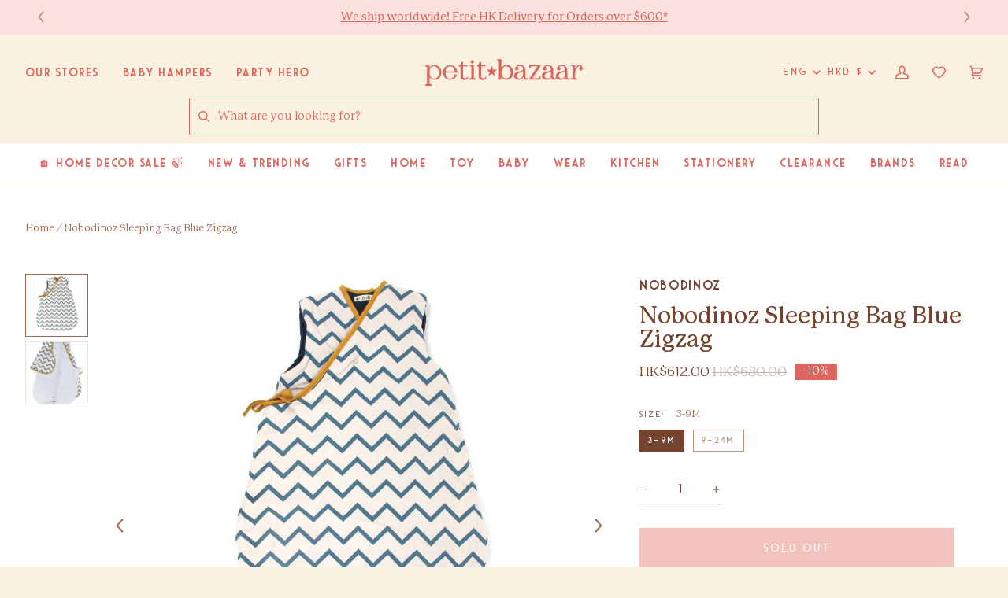

--- FILE ---
content_type: text/html; charset=utf-8
request_url: https://tc.petit-bazaar.com/products/sleeping-bag-blue-zigzag
body_size: 55689
content:

<!doctype html>
<html class="no-js" lang="en"><head>
	<script id="pandectes-rules">   /* PANDECTES-GDPR: DO NOT MODIFY AUTO GENERATED CODE OF THIS SCRIPT */      window.PandectesSettings = {"store":{"plan":"basic","theme":"[prod] Petit Bazaar","primaryLocale":"en","adminMode":false},"tsPublished":1702450433,"declaration":{"showPurpose":false,"showProvider":false,"declIntroText":"We use cookies to optimize website functionality, analyze the performance, and provide personalized experience to you. Some cookies are essential to make the website operate and function correctly. Those cookies cannot be disabled. In this window you can manage your preference of cookies.","showDateGenerated":true},"language":{"languageMode":"Single","fallbackLanguage":"en","languageDetection":"browser","languagesSupported":[]},"texts":{"managed":{"headerText":{"en":"We respect your privacy"},"consentText":{"en":"This website uses cookies to ensure you get the best experience."},"dismissButtonText":{"en":"Ok"},"linkText":{"en":"Learn more"},"imprintText":{"en":"Imprint"},"preferencesButtonText":{"en":"Preferences"},"allowButtonText":{"en":"Accept"},"denyButtonText":{"en":"Decline"},"leaveSiteButtonText":{"en":"Leave this site"},"cookiePolicyText":{"en":"Cookie policy"},"preferencesPopupTitleText":{"en":"Manage consent preferences"},"preferencesPopupIntroText":{"en":"We use cookies to optimize website functionality, analyze the performance, and provide personalized experience to you. Some cookies are essential to make the website operate and function correctly. Those cookies cannot be disabled. In this window you can manage your preference of cookies."},"preferencesPopupCloseButtonText":{"en":"Close"},"preferencesPopupAcceptAllButtonText":{"en":"Accept all"},"preferencesPopupRejectAllButtonText":{"en":"Reject all"},"preferencesPopupSaveButtonText":{"en":"Save preferences"},"accessSectionTitleText":{"en":"Data portability"},"accessSectionParagraphText":{"en":"You have the right to request access to your data at any time."},"rectificationSectionTitleText":{"en":"Data Rectification"},"rectificationSectionParagraphText":{"en":"You have the right to request your data to be updated whenever you think it is appropriate."},"erasureSectionTitleText":{"en":"Right to be forgotten"},"erasureSectionParagraphText":{"en":"You have the right to ask all your data to be erased. After that, you will no longer be able to access your account."},"declIntroText":{"en":"We use cookies to optimize website functionality, analyze the performance, and provide personalized experience to you. Some cookies are essential to make the website operate and function correctly. Those cookies cannot be disabled. In this window you can manage your preference of cookies."}},"categories":{"strictlyNecessaryCookiesTitleText":{"en":"Strictly necessary cookies"},"functionalityCookiesTitleText":{"en":"Functional cookies"},"performanceCookiesTitleText":{"en":"Performance cookies"},"targetingCookiesTitleText":{"en":"Targeting cookies"},"unclassifiedCookiesTitleText":{"en":"Unclassified cookies"},"strictlyNecessaryCookiesDescriptionText":{"en":"These cookies are essential in order to enable you to move around the website and use its features, such as accessing secure areas of the website. The website cannot function properly without these cookies."},"functionalityCookiesDescriptionText":{"en":"These cookies enable the site to provide enhanced functionality and personalisation. They may be set by us or by third party providers whose services we have added to our pages. If you do not allow these cookies then some or all of these services may not function properly."},"performanceCookiesDescriptionText":{"en":"These cookies enable us to monitor and improve the performance of our website. For example, they allow us to count visits, identify traffic sources and see which parts of the site are most popular."},"targetingCookiesDescriptionText":{"en":"These cookies may be set through our site by our advertising partners. They may be used by those companies to build a profile of your interests and show you relevant adverts on other sites.    They do not store directly personal information, but are based on uniquely identifying your browser and internet device. If you do not allow these cookies, you will experience less targeted advertising."},"unclassifiedCookiesDescriptionText":{"en":"Unclassified cookies are cookies that we are in the process of classifying, together with the providers of individual cookies."}},"auto":{"declName":{"en":"Name"},"declPath":{"en":"Path"},"declType":{"en":"Type"},"declDomain":{"en":"Domain"},"declPurpose":{"en":"Purpose"},"declProvider":{"en":"Provider"},"declRetention":{"en":"Retention"},"declFirstParty":{"en":"First-party"},"declThirdParty":{"en":"Third-party"},"declSeconds":{"en":"seconds"},"declMinutes":{"en":"minutes"},"declHours":{"en":"hours"},"declDays":{"en":"days"},"declMonths":{"en":"months"},"declYears":{"en":"years"},"declSession":{"en":"Session"},"cookiesDetailsText":{"en":"Cookies details"},"preferencesPopupAlwaysAllowedText":{"en":"Always allowed"},"submitButton":{"en":"Submit"},"submittingButton":{"en":"Submitting..."},"cancelButton":{"en":"Cancel"},"guestsSupportInfoText":{"en":"Please login with your customer account to further proceed."},"guestsSupportEmailPlaceholder":{"en":"E-mail address"},"guestsSupportEmailValidationError":{"en":"Email is not valid"},"guestsSupportEmailSuccessTitle":{"en":"Thank you for your request"},"guestsSupportEmailFailureTitle":{"en":"A problem occurred"},"guestsSupportEmailSuccessMessage":{"en":"If you are registered as a customer of this store, you will soon receive an email with instructions on how to proceed."},"guestsSupportEmailFailureMessage":{"en":"Your request was not submitted. Please try again and if problem persists, contact store owner for assistance."},"confirmationSuccessTitle":{"en":"Your request is verified"},"confirmationFailureTitle":{"en":"A problem occurred"},"confirmationSuccessMessage":{"en":"We will soon get back to you as to your request."},"confirmationFailureMessage":{"en":"Your request was not verified. Please try again and if problem persists, contact store owner for assistance"},"consentSectionTitleText":{"en":"Your cookie consent"},"consentSectionNoConsentText":{"en":"You have not consented to the cookies policy of this website."},"consentSectionConsentedText":{"en":"You consented to the cookies policy of this website on"},"consentStatus":{"en":"Consent preference"},"consentDate":{"en":"Consent date"},"consentId":{"en":"Consent ID"},"consentSectionChangeConsentActionText":{"en":"Change consent preference"},"accessSectionGDPRRequestsActionText":{"en":"Data subject requests"},"accessSectionAccountInfoActionText":{"en":"Personal data"},"accessSectionOrdersRecordsActionText":{"en":"Orders"},"accessSectionDownloadReportActionText":{"en":"Request export"},"rectificationCommentPlaceholder":{"en":"Describe what you want to be updated"},"rectificationCommentValidationError":{"en":"Comment is required"},"rectificationSectionEditAccountActionText":{"en":"Request an update"},"erasureSectionRequestDeletionActionText":{"en":"Request personal data deletion"}}},"library":{"previewMode":false,"fadeInTimeout":0,"defaultBlocked":7,"showLink":true,"showImprintLink":false,"enabled":true,"cookie":{"name":"_pandectes_gdpr","expiryDays":365,"secure":true,"domain":""},"dismissOnScroll":false,"dismissOnWindowClick":false,"dismissOnTimeout":false,"palette":{"popup":{"background":"#FFFFFF","backgroundForCalculations":{"a":1,"b":255,"g":255,"r":255},"text":"#000000"},"button":{"background":"transparent","backgroundForCalculations":{"a":1,"b":255,"g":255,"r":255},"text":"#000000","textForCalculation":{"a":1,"b":0,"g":0,"r":0},"border":"#000000"}},"content":{"href":"https://petit-bazaar-3.myshopify.com/policies/privacy-policy","imprintHref":"/","close":"&#10005;","target":"","logo":"<img class=\"cc-banner-logo\" height=\"40\" width=\"40\" src=\"https://cdn.shopify.com/s/files/1/0980/5762/t/63/assets/pandectes-logo.png?v=1702450432\" alt=\"Petit Bazaar\" />"},"window":"<div role=\"dialog\" aria-live=\"polite\" aria-label=\"cookieconsent\" aria-describedby=\"cookieconsent:desc\" id=\"pandectes-banner\" class=\"cc-window-wrapper cc-top-wrapper\"><div class=\"pd-cookie-banner-window cc-window {{classes}}\"><!--googleoff: all-->{{children}}<!--googleon: all--></div></div>","compliance":{"opt-both":"<div class=\"cc-compliance cc-highlight\">{{deny}}{{allow}}</div>"},"type":"opt-both","layouts":{"basic":"{{logo}}{{messagelink}}{{compliance}}{{close}}"},"position":"top","theme":"wired","revokable":true,"animateRevokable":false,"revokableReset":false,"revokableLogoUrl":"https://cdn.shopify.com/s/files/1/0980/5762/t/63/assets/pandectes-reopen-logo.png?v=1702450433","revokablePlacement":"bottom-left","revokableMarginHorizontal":15,"revokableMarginVertical":15,"static":false,"autoAttach":true,"hasTransition":true,"blacklistPage":[""]},"geolocation":{"brOnly":false,"caOnly":false,"chOnly":false,"euOnly":false,"jpOnly":false,"thOnly":false,"canadaOnly":false,"globalVisibility":true},"dsr":{"guestsSupport":false,"accessSectionDownloadReportAuto":false},"banner":{"resetTs":1702450431,"extraCss":"        .cc-banner-logo {max-width: 24em!important;}    @media(min-width: 768px) {.cc-window.cc-floating{max-width: 24em!important;width: 24em!important;}}    .cc-message, .cc-header, .cc-logo {text-align: left}    .cc-window-wrapper{z-index: 2147483647;}    .cc-window{z-index: 2147483647;font-family: inherit;}    .cc-header{font-family: inherit;}    .pd-cp-ui{font-family: inherit; background-color: #FFFFFF;color:#000000;}    button.pd-cp-btn, a.pd-cp-btn{}    input + .pd-cp-preferences-slider{background-color: rgba(0, 0, 0, 0.3)}    .pd-cp-scrolling-section::-webkit-scrollbar{background-color: rgba(0, 0, 0, 0.3)}    input:checked + .pd-cp-preferences-slider{background-color: rgba(0, 0, 0, 1)}    .pd-cp-scrolling-section::-webkit-scrollbar-thumb {background-color: rgba(0, 0, 0, 1)}    .pd-cp-ui-close{color:#000000;}    .pd-cp-preferences-slider:before{background-color: #FFFFFF}    .pd-cp-title:before {border-color: #000000!important}    .pd-cp-preferences-slider{background-color:#000000}    .pd-cp-toggle{color:#000000!important}    @media(max-width:699px) {.pd-cp-ui-close-top svg {fill: #000000}}    .pd-cp-toggle:hover,.pd-cp-toggle:visited,.pd-cp-toggle:active{color:#000000!important}    .pd-cookie-banner-window {box-shadow: 0 0 18px rgb(0 0 0 / 20%);}  ","customJavascript":null,"showPoweredBy":false,"hybridStrict":false,"cookiesBlockedByDefault":"7","isActive":false,"implicitSavePreferences":false,"cookieIcon":false,"blockBots":false,"showCookiesDetails":true,"hasTransition":true,"blockingPage":false,"showOnlyLandingPage":false,"leaveSiteUrl":"https://www.google.com","linkRespectStoreLang":false},"cookies":{"0":[],"1":[],"2":[],"4":[],"8":[]},"blocker":{"isActive":false,"googleConsentMode":{"id":"","analyticsId":"","isActive":false,"adStorageCategory":4,"analyticsStorageCategory":2,"personalizationStorageCategory":1,"functionalityStorageCategory":1,"customEvent":true,"securityStorageCategory":0,"redactData":true,"urlPassthrough":false},"facebookPixel":{"id":"","isActive":false,"ldu":false},"rakuten":{"isActive":false,"cmp":false,"ccpa":false},"gpcIsActive":false,"defaultBlocked":7,"patterns":{"whiteList":[],"blackList":{"1":[],"2":[],"4":[],"8":[]},"iframesWhiteList":[],"iframesBlackList":{"1":[],"2":[],"4":[],"8":[]},"beaconsWhiteList":[],"beaconsBlackList":{"1":[],"2":[],"4":[],"8":[]}}}}      !function(){"use strict";window.PandectesRules=window.PandectesRules||{},window.PandectesRules.manualBlacklist={1:[],2:[],4:[]},window.PandectesRules.blacklistedIFrames={1:[],2:[],4:[]},window.PandectesRules.blacklistedCss={1:[],2:[],4:[]},window.PandectesRules.blacklistedBeacons={1:[],2:[],4:[]};var e="javascript/blocked",t="_pandectes_gdpr";function n(e){return new RegExp(e.replace(/[/\\.+?$()]/g,"\\$&").replace("*","(.*)"))}var r=function(e){try{return JSON.parse(e)}catch(e){return!1}},a=function(e){var t=arguments.length>1&&void 0!==arguments[1]?arguments[1]:"log",n=new URLSearchParams(window.location.search);n.get("log")&&console[t]("PandectesRules: ".concat(e))};function i(e,t){var n=Object.keys(e);if(Object.getOwnPropertySymbols){var r=Object.getOwnPropertySymbols(e);t&&(r=r.filter((function(t){return Object.getOwnPropertyDescriptor(e,t).enumerable}))),n.push.apply(n,r)}return n}function s(e){for(var t=1;t<arguments.length;t++){var n=null!=arguments[t]?arguments[t]:{};t%2?i(Object(n),!0).forEach((function(t){o(e,t,n[t])})):Object.getOwnPropertyDescriptors?Object.defineProperties(e,Object.getOwnPropertyDescriptors(n)):i(Object(n)).forEach((function(t){Object.defineProperty(e,t,Object.getOwnPropertyDescriptor(n,t))}))}return e}function o(e,t,n){return t in e?Object.defineProperty(e,t,{value:n,enumerable:!0,configurable:!0,writable:!0}):e[t]=n,e}function c(e,t){return function(e){if(Array.isArray(e))return e}(e)||function(e,t){var n=null==e?null:"undefined"!=typeof Symbol&&e[Symbol.iterator]||e["@@iterator"];if(null==n)return;var r,a,i=[],s=!0,o=!1;try{for(n=n.call(e);!(s=(r=n.next()).done)&&(i.push(r.value),!t||i.length!==t);s=!0);}catch(e){o=!0,a=e}finally{try{s||null==n.return||n.return()}finally{if(o)throw a}}return i}(e,t)||u(e,t)||function(){throw new TypeError("Invalid attempt to destructure non-iterable instance.\nIn order to be iterable, non-array objects must have a [Symbol.iterator]() method.")}()}function l(e){return function(e){if(Array.isArray(e))return d(e)}(e)||function(e){if("undefined"!=typeof Symbol&&null!=e[Symbol.iterator]||null!=e["@@iterator"])return Array.from(e)}(e)||u(e)||function(){throw new TypeError("Invalid attempt to spread non-iterable instance.\nIn order to be iterable, non-array objects must have a [Symbol.iterator]() method.")}()}function u(e,t){if(e){if("string"==typeof e)return d(e,t);var n=Object.prototype.toString.call(e).slice(8,-1);return"Object"===n&&e.constructor&&(n=e.constructor.name),"Map"===n||"Set"===n?Array.from(e):"Arguments"===n||/^(?:Ui|I)nt(?:8|16|32)(?:Clamped)?Array$/.test(n)?d(e,t):void 0}}function d(e,t){(null==t||t>e.length)&&(t=e.length);for(var n=0,r=new Array(t);n<t;n++)r[n]=e[n];return r}var f=!(void 0===window.dataLayer||!Array.isArray(window.dataLayer)||!window.dataLayer.some((function(e){return"pandectes_full_scan"===e.event})));a("userAgent -> ".concat(window.navigator.userAgent.substring(0,50)));var p=function(){var e,n=arguments.length>0&&void 0!==arguments[0]?arguments[0]:t,a="; "+document.cookie,i=a.split("; "+n+"=");if(i.length<2)e={};else{var s=i.pop(),o=s.split(";");e=window.atob(o.shift())}var c=r(e);return!1!==c?c:e}(),g=window.PandectesSettings,y=g.banner.isActive,h=g.blocker.defaultBlocked,m=p&&null!==p.preferences&&void 0!==p.preferences?p.preferences:null,w=f?0:y?null===m?h:m:0,v={1:0==(1&w),2:0==(2&w),4:0==(4&w)},b=window.PandectesSettings.blocker.patterns,k=b.blackList,L=b.whiteList,S=b.iframesBlackList,P=b.iframesWhiteList,A=b.beaconsBlackList,C=b.beaconsWhiteList,_={blackList:[],whiteList:[],iframesBlackList:{1:[],2:[],4:[],8:[]},iframesWhiteList:[],beaconsBlackList:{1:[],2:[],4:[],8:[]},beaconsWhiteList:[]};[1,2,4].map((function(e){var t;v[e]||((t=_.blackList).push.apply(t,l(k[e].length?k[e].map(n):[])),_.iframesBlackList[e]=S[e].length?S[e].map(n):[],_.beaconsBlackList[e]=A[e].length?A[e].map(n):[])})),_.whiteList=L.length?L.map(n):[],_.iframesWhiteList=P.length?P.map(n):[],_.beaconsWhiteList=C.length?C.map(n):[];var B={scripts:[],iframes:{1:[],2:[],4:[]},beacons:{1:[],2:[],4:[]},css:{1:[],2:[],4:[]}},E=function(t,n){return t&&(!n||n!==e)&&(!_.blackList||_.blackList.some((function(e){return e.test(t)})))&&(!_.whiteList||_.whiteList.every((function(e){return!e.test(t)})))},O=function(e){var t=e.getAttribute("src");return _.blackList&&_.blackList.every((function(e){return!e.test(t)}))||_.whiteList&&_.whiteList.some((function(e){return e.test(t)}))},I=function(e,t){var n=_.iframesBlackList[t],r=_.iframesWhiteList;return e&&(!n||n.some((function(t){return t.test(e)})))&&(!r||r.every((function(t){return!t.test(e)})))},j=function(e,t){var n=_.beaconsBlackList[t],r=_.beaconsWhiteList;return e&&(!n||n.some((function(t){return t.test(e)})))&&(!r||r.every((function(t){return!t.test(e)})))},R=new MutationObserver((function(e){for(var t=0;t<e.length;t++)for(var n=e[t].addedNodes,r=0;r<n.length;r++){var a=n[r],i=a.dataset&&a.dataset.cookiecategory;if(1===a.nodeType&&"LINK"===a.tagName){var s=a.dataset&&a.dataset.href;if(s&&i)switch(i){case"functionality":case"C0001":B.css[1].push(s);break;case"performance":case"C0002":B.css[2].push(s);break;case"targeting":case"C0003":B.css[4].push(s)}}}})),T=new MutationObserver((function(t){for(var n=0;n<t.length;n++)for(var r=t[n].addedNodes,a=function(t){var n=r[t],a=n.src||n.dataset&&n.dataset.src,i=n.dataset&&n.dataset.cookiecategory;if(1===n.nodeType&&"IFRAME"===n.tagName){if(a){var s=!1;I(a,1)||"functionality"===i||"C0001"===i?(s=!0,B.iframes[1].push(a)):I(a,2)||"performance"===i||"C0002"===i?(s=!0,B.iframes[2].push(a)):(I(a,4)||"targeting"===i||"C0003"===i)&&(s=!0,B.iframes[4].push(a)),s&&(n.removeAttribute("src"),n.setAttribute("data-src",a))}}else if(1===n.nodeType&&"IMG"===n.tagName){if(a){var o=!1;j(a,1)?(o=!0,B.beacons[1].push(a)):j(a,2)?(o=!0,B.beacons[2].push(a)):j(a,4)&&(o=!0,B.beacons[4].push(a)),o&&(n.removeAttribute("src"),n.setAttribute("data-src",a))}}else if(1===n.nodeType&&"LINK"===n.tagName){var c=n.dataset&&n.dataset.href;if(c&&i)switch(i){case"functionality":case"C0001":B.css[1].push(c);break;case"performance":case"C0002":B.css[2].push(c);break;case"targeting":case"C0003":B.css[4].push(c)}}else if(1===n.nodeType&&"SCRIPT"===n.tagName){var l=n.type,u=!1;if(E(a,l))u=!0;else if(a&&i)switch(i){case"functionality":case"C0001":u=!0,window.PandectesRules.manualBlacklist[1].push(a);break;case"performance":case"C0002":u=!0,window.PandectesRules.manualBlacklist[2].push(a);break;case"targeting":case"C0003":u=!0,window.PandectesRules.manualBlacklist[4].push(a)}if(u){B.scripts.push([n,l]),n.type=e;n.addEventListener("beforescriptexecute",(function t(r){n.getAttribute("type")===e&&r.preventDefault(),n.removeEventListener("beforescriptexecute",t)})),n.parentElement&&n.parentElement.removeChild(n)}}},i=0;i<r.length;i++)a(i)})),x=document.createElement,N={src:Object.getOwnPropertyDescriptor(HTMLScriptElement.prototype,"src"),type:Object.getOwnPropertyDescriptor(HTMLScriptElement.prototype,"type")};window.PandectesRules.unblockCss=function(e){var t=B.css[e]||[];t.length&&a("Unblocking CSS for ".concat(e)),t.forEach((function(e){var t=document.querySelector('link[data-href^="'.concat(e,'"]'));t.removeAttribute("data-href"),t.href=e})),B.css[e]=[]},window.PandectesRules.unblockIFrames=function(e){var t=B.iframes[e]||[];t.length&&a("Unblocking IFrames for ".concat(e)),_.iframesBlackList[e]=[],t.forEach((function(e){var t=document.querySelector('iframe[data-src^="'.concat(e,'"]'));t.removeAttribute("data-src"),t.src=e})),B.iframes[e]=[]},window.PandectesRules.unblockBeacons=function(e){var t=B.beacons[e]||[];t.length&&a("Unblocking Beacons for ".concat(e)),_.beaconsBlackList[e]=[],t.forEach((function(e){var t=document.querySelector('img[data-src^="'.concat(e,'"]'));t.removeAttribute("data-src"),t.src=e})),B.beacons[e]=[]},window.PandectesRules.unblockInlineScripts=function(e){var t=1===e?"functionality":2===e?"performance":"targeting";document.querySelectorAll('script[type="javascript/blocked"][data-cookiecategory="'.concat(t,'"]')).forEach((function(e){var t=e.textContent;e.parentNode.removeChild(e);var n=document.createElement("script");n.type="text/javascript",n.textContent=t,document.body.appendChild(n)}))},window.PandectesRules.unblock=function(t){t.length<1?(_.blackList=[],_.whiteList=[],_.iframesBlackList=[],_.iframesWhiteList=[]):(_.blackList&&(_.blackList=_.blackList.filter((function(e){return t.every((function(t){return"string"==typeof t?!e.test(t):t instanceof RegExp?e.toString()!==t.toString():void 0}))}))),_.whiteList&&(_.whiteList=[].concat(l(_.whiteList),l(t.map((function(e){if("string"==typeof e){var t=".*"+n(e)+".*";if(_.whiteList.every((function(e){return e.toString()!==t.toString()})))return new RegExp(t)}else if(e instanceof RegExp&&_.whiteList.every((function(t){return t.toString()!==e.toString()})))return e;return null})).filter(Boolean)))));for(var r=document.querySelectorAll('script[type="'.concat(e,'"]')),i=0;i<r.length;i++){var s=r[i];O(s)&&(B.scripts.push([s,"application/javascript"]),s.parentElement.removeChild(s))}var o=0;l(B.scripts).forEach((function(e,t){var n=c(e,2),r=n[0],a=n[1];if(O(r)){for(var i=document.createElement("script"),s=0;s<r.attributes.length;s++){var l=r.attributes[s];"src"!==l.name&&"type"!==l.name&&i.setAttribute(l.name,r.attributes[s].value)}i.setAttribute("src",r.src),i.setAttribute("type",a||"application/javascript"),document.head.appendChild(i),B.scripts.splice(t-o,1),o++}})),0==_.blackList.length&&0===_.iframesBlackList[1].length&&0===_.iframesBlackList[2].length&&0===_.iframesBlackList[4].length&&0===_.beaconsBlackList[1].length&&0===_.beaconsBlackList[2].length&&0===_.beaconsBlackList[4].length&&(a("Disconnecting observers"),T.disconnect(),R.disconnect())};var M,D,W=window.PandectesSettings.store.adminMode,F=window.PandectesSettings.blocker;M=function(){!function(){var e=window.Shopify.trackingConsent;try{var t=W&&!window.Shopify.AdminBarInjector,n={preferences:0==(1&w)||f||t,analytics:0==(2&w)||f||t,marketing:0==(4&w)||f||t};e.firstPartyMarketingAllowed()===n.marketing&&e.analyticsProcessingAllowed()===n.analytics&&e.preferencesProcessingAllowed()===n.preferences||e.setTrackingConsent(n,(function(e){e&&e.error?a("Shopify.customerPrivacy API - failed to setTrackingConsent"):a("Shopify.customerPrivacy API - setTrackingConsent(".concat(JSON.stringify(n),")"))}))}catch(e){a("Shopify.customerPrivacy API - exception")}}(),function(){var e=window.Shopify.trackingConsent,t=e.currentVisitorConsent();if(F.gpcIsActive&&"CCPA"===e.getRegulation()&&"no"===t.gpc&&"yes"!==t.sale_of_data){var n={sale_of_data:!1};e.setTrackingConsent(n,(function(e){e&&e.error?a("Shopify.customerPrivacy API - failed to setTrackingConsent({".concat(JSON.stringify(n),")")):a("Shopify.customerPrivacy API - setTrackingConsent(".concat(JSON.stringify(n),")"))}))}}()},D=null,window.Shopify&&window.Shopify.loadFeatures&&window.Shopify.trackingConsent?M():D=setInterval((function(){window.Shopify&&window.Shopify.loadFeatures&&(clearInterval(D),window.Shopify.loadFeatures([{name:"consent-tracking-api",version:"0.1"}],(function(e){e?a("Shopify.customerPrivacy API - failed to load"):(a("Shopify.customerPrivacy API - loaded"),M())})))}),10);var z=window.PandectesSettings,U=z.banner.isActive,q=z.blocker.googleConsentMode,J=q.isActive,H=q.customEvent,$=q.redactData,G=q.urlPassthrough,K=q.adStorageCategory,V=q.analyticsStorageCategory,Y=q.functionalityStorageCategory,Q=q.personalizationStorageCategory,X=q.securityStorageCategory;function Z(){window.dataLayer.push(arguments)}window.dataLayer=window.dataLayer||[];var ee,te,ne={hasInitialized:!1,ads_data_redaction:!1,url_passthrough:!1,storage:{ad_storage:"granted",analytics_storage:"granted",functionality_storage:"granted",personalization_storage:"granted",security_storage:"granted",wait_for_update:500}};if(U&&J){var re=0==(w&K)?"granted":"denied",ae=0==(w&V)?"granted":"denied",ie=0==(w&Y)?"granted":"denied",se=0==(w&Q)?"granted":"denied",oe=0==(w&X)?"granted":"denied";ne.hasInitialized=!0,ne.ads_data_redaction="denied"===re&&$,ne.url_passthrough=G,ne.storage.ad_storage=re,ne.storage.analytics_storage=ae,ne.storage.functionality_storage=ie,ne.storage.personalization_storage=se,ne.storage.security_storage=oe,ne.ads_data_redaction&&Z("set","ads_data_redaction",ne.ads_data_redaction),ne.url_passthrough&&Z("set","url_passthrough",ne.url_passthrough),Z("consent","default",ne.storage),a("Google consent mode initialized")}U&&H&&(te=7===(ee=w)?"deny":0===ee?"allow":"mixed",window.dataLayer.push({event:"Pandectes_Consent_Update",pandectes_status:te,pandectes_categories:{C0000:"allow",C0001:v[1]?"allow":"deny",C0002:v[2]?"allow":"deny",C0003:v[4]?"allow":"deny"}}),a("PandectesCustomEvent pushed to the dataLayer")),window.PandectesRules.gcm=ne;var ce=window.PandectesSettings,le=ce.banner.isActive,ue=ce.blocker.isActive;a("Blocker -> "+(ue?"Active":"Inactive")),a("Banner -> "+(le?"Active":"Inactive")),a("ActualPrefs -> "+w);var de=null===m&&/\/checkouts\//.test(window.location.pathname);0!==w&&!1===f&&ue&&!de?(a("Blocker will execute"),document.createElement=function(){for(var t=arguments.length,n=new Array(t),r=0;r<t;r++)n[r]=arguments[r];if("script"!==n[0].toLowerCase())return x.bind?x.bind(document).apply(void 0,n):x;var a=x.bind(document).apply(void 0,n);try{Object.defineProperties(a,{src:s(s({},N.src),{},{set:function(t){E(t,a.type)&&N.type.set.call(this,e),N.src.set.call(this,t)}}),type:s(s({},N.type),{},{get:function(){var t=N.type.get.call(this);return t===e||E(this.src,t)?null:t},set:function(t){var n=E(a.src,a.type)?e:t;N.type.set.call(this,n)}})}),a.setAttribute=function(t,n){if("type"===t){var r=E(a.src,a.type)?e:n;N.type.set.call(a,r)}else"src"===t?(E(n,a.type)&&N.type.set.call(a,e),N.src.set.call(a,n)):HTMLScriptElement.prototype.setAttribute.call(a,t,n)}}catch(e){console.warn("Yett: unable to prevent script execution for script src ",a.src,".\n",'A likely cause would be because you are using a third-party browser extension that monkey patches the "document.createElement" function.')}return a},T.observe(document.documentElement,{childList:!0,subtree:!0}),R.observe(document.documentElement,{childList:!0,subtree:!0})):a("Blocker will not execute")}();
</script>
  


  

  <!-- Hotjar Tracking Code for https://www.petit-bazaar.com/ -->
  <script>
    (function(h,o,t,j,a,r){
      h.hj=h.hj||function(){(h.hj.q=h.hj.q||[]).push(arguments)};
      h._hjSettings={hjid:3130863,hjsv:6};
      a=o.getElementsByTagName('head')[0];
      r=o.createElement('script');r.async=1;
      r.src=t+h._hjSettings.hjid+j+h._hjSettings.hjsv;
      a.appendChild(r);
    })(window,document,'https://static.hotjar.com/c/hotjar-','.js?sv=');
  </script>  
    
  <!-- Google Ads Remarketing Tag By FeedArmy Version 2.12 START -->
  <!-- FeedArmy tutorial found at https://feedarmy.com/adding-google-adwords-remarketing-tag-to-shopify/ -->
  
  <!-- CODE SETTINGS START -->
  <!-- CODE SETTINGS START -->
  
  <!-- Please add your Google Ads Audience Source Tag ID -->
  
  
  <!-- Please add your alpha2 code, you can find it here: https://help.shopify.com/en/api/custom-storefronts/storefront-api/reference/enum/countrycode -->
  
  
  <!-- if you have prices such as 1,000.00 set below to true, if you have prices such as 1.000,00 set below to false -->
  
  
  <!-- set your product id values are default, product_id, parent_id, sku-->
  
  
  <!-- CODE SETTINGS END -->
  <!-- CODE SETTINGS END -->
  
  <!-- ------------------------------------ -->
  <!-- DO NOT EDIT ANYTHING BELOW THIS LINE -->
  <!-- Global site tag (gtag.js) - Ads. -->
  <script async src="https://www.googletagmanager.com/gtag/js?id=AW-925530434"></script>
  <script>
    window.dataLayer = window.dataLayer || [];
    function gtag(){dataLayer.push(arguments);}
    gtag('js', new Date());
    gtag('config', 'AW-925530434');
  </script>
  <!-- Global site tag (gtag.js) - Ads. -->
  
  
  
  <script>
    gtag('event', 'view_item', {
      'send_to': 'AW-925530434',
    'value': 612.00,
    
      'items': [{
      
        'id': 'NOBO-SB-ZIG-BLU-M',
      
        'google_business_vertical': 'retail'
      }]
    
    });
  </script>
  <!-- Google Ads Remarketing Tag By FeedArmy Version 2.12 END -->  
    

  <meta charset="utf-8">
  <meta http-equiv="X-UA-Compatible" content="IE=edge,chrome=1">
  <meta name="viewport" content="width=device-width,initial-scale=1">
  <meta name="theme-color" content="#a1674f"><link rel="canonical" href="https://www.petit-bazaar.com/products/sleeping-bag-blue-zigzag"><link rel="preconnect" href="https://cdn.shopify.com" crossorigin>
  <link rel="preconnect" href="https://fonts.shopify.com" crossorigin>
  <link rel="preconnect" href="https://monorail-edge.shopifysvc.com" crossorigin>


  <link rel="preload" href="//tc.petit-bazaar.com/cdn/shop/t/63/assets/lazysizes.js?v=111431644619468174291667451700" as="script">
  <link rel="preload" href="//tc.petit-bazaar.com/cdn/shop/t/63/assets/vendor.js?v=162188903247186044891667451700" as="script">
  <link rel="preload" href="//tc.petit-bazaar.com/cdn/shop/t/63/assets/theme.js?v=101859177372705058851717859409" as="script">
  <link rel="preload" href="//tc.petit-bazaar.com/cdn/shop/t/63/assets/theme.css?v=78471562112158140301739557553" as="style">

  
<link rel="preload" as="image" 
      href="//tc.petit-bazaar.com/cdn/shop/products/sleeping-bag-montreal-gigoteuse-saco-dormir-blue-zigzag-nobodinoz1_1_small.jpg?v=1595833879" 
      srcset="//tc.petit-bazaar.com/cdn/shop/products/sleeping-bag-montreal-gigoteuse-saco-dormir-blue-zigzag-nobodinoz1_1_550x.jpg?v=1595833879 550w,//tc.petit-bazaar.com/cdn/shop/products/sleeping-bag-montreal-gigoteuse-saco-dormir-blue-zigzag-nobodinoz1_1_1100x.jpg?v=1595833879 1100w,"
      sizes="(min-width: 768px), 50vw, 
             100vw">
  
<link rel="shortcut icon" href="//tc.petit-bazaar.com/cdn/shop/files/pb-favicon_32x32.png?v=1667455034" type="image/png"><!-- Title and description ================================================ -->
  
  <title>
    

    Nobodinoz Sleeping Bag Blue Zigzag
&ndash; Petit Bazaar

  </title><meta name="description" content="Perfect to carry your children to dreamland. Comfortable and warm, this sleeping bag opens and close up really easy. Available in 2 sizes. Designed and made in Spain Material: 100 % Cotton accessories 50% polyester 50% cotton Size (in cm): 3-9M: 64cm x 46cm 9-24M: 90cm x 50cm Washing instructions: Wash at 30°C">
  <!-- /snippets/social-meta-tags.liquid --><meta property="og:site_name" content="Petit Bazaar">
<meta property="og:url" content="https://www.petit-bazaar.com/products/sleeping-bag-blue-zigzag">
<meta property="og:title" content="Nobodinoz Sleeping Bag Blue Zigzag">
<meta property="og:type" content="product">
<meta property="og:description" content="Perfect to carry your children to dreamland. Comfortable and warm, this sleeping bag opens and close up really easy. Available in 2 sizes. Designed and made in Spain Material: 100 % Cotton accessories 50% polyester 50% cotton Size (in cm): 3-9M: 64cm x 46cm 9-24M: 90cm x 50cm Washing instructions: Wash at 30°C"><meta property="og:price:amount" content="612.00">
  <meta property="og:price:currency" content="HKD">
      <meta property="og:image" content="http://tc.petit-bazaar.com/cdn/shop/products/sleeping-bag-montreal-gigoteuse-saco-dormir-blue-zigzag-nobodinoz1_1.jpg?v=1595833879">
      <meta property="og:image:secure_url" content="https://tc.petit-bazaar.com/cdn/shop/products/sleeping-bag-montreal-gigoteuse-saco-dormir-blue-zigzag-nobodinoz1_1.jpg?v=1595833879">
      <meta property="og:image:height" content="800">
      <meta property="og:image:width" content="1100">
      <meta property="og:image" content="http://tc.petit-bazaar.com/cdn/shop/products/HD-sleeping-bag-montreal-blue-zigzag-nobodinoz-2.jpg?v=1595833879">
      <meta property="og:image:secure_url" content="https://tc.petit-bazaar.com/cdn/shop/products/HD-sleeping-bag-montreal-blue-zigzag-nobodinoz-2.jpg?v=1595833879">
      <meta property="og:image:height" content="2048">
      <meta property="og:image:width" content="1624">
<meta property="twitter:image" content="http://tc.petit-bazaar.com/cdn/shop/products/sleeping-bag-montreal-gigoteuse-saco-dormir-blue-zigzag-nobodinoz1_1_1200x1200.jpg?v=1595833879">

<meta name="twitter:site" content="@petitbazaarhk">
<meta name="twitter:card" content="summary_large_image">
<meta name="twitter:title" content="Nobodinoz Sleeping Bag Blue Zigzag">
<meta name="twitter:description" content="Perfect to carry your children to dreamland. Comfortable and warm, this sleeping bag opens and close up really easy. Available in 2 sizes. Designed and made in Spain Material: 100 % Cotton accessories 50% polyester 50% cotton Size (in cm): 3-9M: 64cm x 46cm 9-24M: 90cm x 50cm Washing instructions: Wash at 30°C">
<!-- CSS ================================================================== -->
  
  <link href="//tc.petit-bazaar.com/cdn/shop/t/63/assets/font-settings.css?v=91044380247098380791696341694" rel="stylesheet" type="text/css" media="all" />

  
<style data-shopify>

:root {
/* ================ Product video ================ */

---color_video_bg: #f8e7c9;


/* ================ Color Variables ================ */


/* === Petit Bazaar ===*/
---color-pink: #fbe2dd;
---color-yellow: #feeabb;
---color-green: #cfd8bf;
---color-blue: #c8e4ed;
---color-brown: #e5b498;

/* === Backgrounds ===*/
---color-bg: #fbf1e0;
---color-bg-accent: #fcfaf7;

/* === Text colors ===*/
---color-text-dark: #76432e;
---color-text: #a1674f;
---color-text-light: #bc907b;

/* === Bright color ===*/
---color-primary: #dc665e;
---color-primary-hover: #d52418;
---color-primary-fade: rgba(220, 102, 94, 0.05);
---color-primary-fade-hover: rgba(220, 102, 94, 0.1);---color-primary-opposite: #ffffff;

/* === Secondary/link Color ===*/
---color-secondary: #a1674f;
---color-secondary-hover: #7a412a;
---color-secondary-fade: rgba(161, 103, 79, 0.05);
---color-secondary-fade-hover: rgba(161, 103, 79, 0.1);---color-secondary-opposite: #ffffff;

/* === Shades of grey ===*/
---color-a5:  rgba(161, 103, 79, 0.05);
---color-a10: rgba(161, 103, 79, 0.1);
---color-a20: rgba(161, 103, 79, 0.2);
---color-a35: rgba(161, 103, 79, 0.35);
---color-a50: rgba(161, 103, 79, 0.5);
---color-a80: rgba(161, 103, 79, 0.8);
---color-a90: rgba(161, 103, 79, 0.9);
---color-a95: rgba(161, 103, 79, 0.95);


/* ================ Inverted Color Variables ================ */

---inverse-bg: #453d38;
---inverse-bg-accent: #191008;

/* === Text colors ===*/
---inverse-text-dark: #ffffff;
---inverse-text: #FFFFFF;
---inverse-text-light: #c7c5c3;

/* === Bright color ===*/
---inverse-primary: #ffe5da;
---inverse-primary-hover: #ffaf8e;
---inverse-primary-fade: rgba(255, 229, 218, 0.05);
---inverse-primary-fade-hover: rgba(255, 229, 218, 0.1);---inverse-primary-opposite: #000000;


/* === Second Color ===*/
---inverse-secondary: #dff3fd;
---inverse-secondary-hover: #91dbff;
---inverse-secondary-fade: rgba(223, 243, 253, 0.05);
---inverse-secondary-fade-hover: rgba(223, 243, 253, 0.1);---inverse-secondary-opposite: #000000;


/* === Shades of grey ===*/
---inverse-a5:  rgba(255, 255, 255, 0.05);
---inverse-a10: rgba(255, 255, 255, 0.1);
---inverse-a20: rgba(255, 255, 255, 0.2);
---inverse-a35: rgba(255, 255, 255, 0.3);
---inverse-a80: rgba(255, 255, 255, 0.8);
---inverse-a90: rgba(255, 255, 255, 0.9);
---inverse-a95: rgba(255, 255, 255, 0.95);


/* === Account Bar ===*/
---color-announcement-bg: #fae1dd;
---color-announcement-text: #dc665e;

/* === Nav and dropdown link background ===*/
---color-nav: #fbf1e0;
---color-nav-text: #dc665e;
---color-nav-border: #fbf1e0;
---color-nav-a10: rgba(220, 102, 94, 0.1);
---color-nav-a50: rgba(220, 102, 94, 0.5);

/* === Site Footer ===*/
---color-footer-bg: #fae1dd;
---color-footer-text: #dc665e;
---color-footer-a5: rgba(220, 102, 94, 0.05);
---color-footer-a15: rgba(220, 102, 94, 0.15);
---color-footer-a90: rgba(220, 102, 94, 0.9);

/* === Products ===*/
---color-bg-product: #FFFFFF;
---product-grid-aspect-ratio: 100%;

/* === Product badges ===*/
---color-badge: #ffffff;
---color-badge-text: #656565;

/* === disabled form colors ===*/
---color-disabled-bg: #f2e3d2;
---color-disabled-text: #dcc1ad;

---inverse-disabled-bg: #58504c;
---inverse-disabled-text: #86817e;

/* === Button Radius === */
---button-radius: 0px;


/* ================ Typography ================ */

---font-stack-body: 'p22-mackinac';
---font-style-body: normal;
---font-weight-body: normal;
---font-weight-body-bold: 500;
---font-adjust-body: 1.0;

---font-stack-heading: 'saveur-sans-round';
---font-style-heading: normal;
---font-weight-heading: normal;
---font-weight-heading-bold: normal;
---font-adjust-heading: 1.15;

  ---font-heading-space: initial;
  ---font-heading-caps: initial;


---font-stack-accent: 'carrol';
---font-style-accent: normal;
---font-weight-accent: normal;
---font-weight-accent-bold: normal;
---font-adjust-accent: 0.95;

---ico-select: url('//tc.petit-bazaar.com/cdn/shop/t/63/assets/ico-select.svg?v=143849306786218665331667451700');

---url-zoom: url('//tc.petit-bazaar.com/cdn/shop/t/63/assets/cursor-zoom.svg?v=150551152735339535161667451700');
---url-zoom-2x: url('//tc.petit-bazaar.com/cdn/shop/t/63/assets/cursor-zoom-2x.svg?v=136071206099765652351667451700');



}

</style>

  <link href="//tc.petit-bazaar.com/cdn/shop/t/63/assets/theme.css?v=78471562112158140301739557553" rel="stylesheet" type="text/css" media="all" />

  <script>
    document.documentElement.className = document.documentElement.className.replace('no-js', 'js');
    let root = '/';
    if (root[root.length - 1] !== '/') {
      root = `${root}/`;
    }
    var theme = {
      routes: {
        root_url: root,
        cart: '/cart',
        cart_add_url: '/cart/add',
        product_recommendations_url: '/recommendations/products'
      },
      assets: {
        photoswipe: '//tc.petit-bazaar.com/cdn/shop/t/63/assets/photoswipe.js?v=92904272307011895101667451700',
        smoothscroll: '//tc.petit-bazaar.com/cdn/shop/t/63/assets/smoothscroll.js?v=37906625415260927261667451700',
        swatches: '//tc.petit-bazaar.com/cdn/shop/t/63/assets/swatches.json?v=123337507157422460681667451700',
        noImage: '//tc.petit-bazaar.com/cdn/shopifycloud/storefront/assets/no-image-2048-a2addb12.gif',
        base: '//tc.petit-bazaar.com/cdn/shop/t/63/assets/'
      },
      strings: {
        swatchesKey: "Color, Colour",     
        addToCart: "Add to Cart",
        estimateShipping: "Estimate shipping",
        noShippingAvailable: "We do not ship to this destination.",
        free: "Free",
        from: "From",
        preOrder: "Pre-order",
        soldOut: "Sold Out",
        sale: "Sale",
        subscription: "Subscription",
        unavailable: "Unavailable",
        unitPrice: "Unit price",
        unitPriceSeparator: "per",        
        stockout: "All available stock is in cart",
        products: "Products",
        pages: "Pages",
        collections: "Collections",
        resultsFor: "Results for",
        noResultsFor: "No results for",
        articles: "Articles"
      },
      settings: {
        badge_sale_type: "dollar",
        search_products: true,
        search_collections: true,
        search_pages: true,
        search_articles: true,
        animate_hover: true,
        animate_scroll: true
      },
      info: {
        name: 'pipeline'
      },
      moneyFormat: "\u003cspan class=money\u003eHK${{amount}}\u003c\/span\u003e",
      version: '6.1.0'
    }
  </script><!-- Theme Javascript ============================================================== -->
  <script src="//tc.petit-bazaar.com/cdn/shop/t/63/assets/lazysizes.js?v=111431644619468174291667451700" async="async"></script>
  <script src="//tc.petit-bazaar.com/cdn/shop/t/63/assets/vendor.js?v=162188903247186044891667451700" defer="defer"></script>
  <script src="//tc.petit-bazaar.com/cdn/shop/t/63/assets/theme.js?v=101859177372705058851717859409" defer="defer"></script>

  <script>
    (function () {
      function onPageShowEvents() {
        if ('requestIdleCallback' in window) {
          requestIdleCallback(initCartEvent)
        } else {
          initCartEvent()
        }
        function initCartEvent(){
          document.documentElement.dispatchEvent(new CustomEvent('theme:cart:init', {
            bubbles: true
          }));
        }
      };
      window.onpageshow = onPageShowEvents;
    })();
  </script>

  <script type="text/javascript">
    if (window.MSInputMethodContext && document.documentMode) {
      var scripts = document.getElementsByTagName('script')[0];
      var polyfill = document.createElement("script");
      polyfill.defer = true;
      polyfill.src = "//tc.petit-bazaar.com/cdn/shop/t/63/assets/ie11.js?v=144489047535103983231667451700";

      scripts.parentNode.insertBefore(polyfill, scripts);
    }
  </script>

  <!-- Shopify app scripts =========================================================== -->
  <script src="//searchserverapi.com/widgets/shopify/init.js?a=5g5V0J2N7j"></script>
  <script>window.performance && window.performance.mark && window.performance.mark('shopify.content_for_header.start');</script><meta id="shopify-digital-wallet" name="shopify-digital-wallet" content="/9805762/digital_wallets/dialog">
<link rel="alternate" hreflang="x-default" href="https://www.petit-bazaar.com/products/sleeping-bag-blue-zigzag">
<link rel="alternate" hreflang="en" href="https://www.petit-bazaar.com/products/sleeping-bag-blue-zigzag">
<link rel="alternate" hreflang="zh-Hant" href="https://www.petit-bazaar.com/zh/products/sleeping-bag-blue-zigzag">
<link rel="alternate" hreflang="zh-Hant-AT" href="https://www.petit-bazaar.com/zh/products/sleeping-bag-blue-zigzag">
<link rel="alternate" hreflang="zh-Hant-AU" href="https://www.petit-bazaar.com/zh/products/sleeping-bag-blue-zigzag">
<link rel="alternate" hreflang="zh-Hant-BE" href="https://www.petit-bazaar.com/zh/products/sleeping-bag-blue-zigzag">
<link rel="alternate" hreflang="zh-Hant-CA" href="https://www.petit-bazaar.com/zh/products/sleeping-bag-blue-zigzag">
<link rel="alternate" hreflang="zh-Hant-CH" href="https://www.petit-bazaar.com/zh/products/sleeping-bag-blue-zigzag">
<link rel="alternate" hreflang="zh-Hant-CN" href="https://www.petit-bazaar.com/zh/products/sleeping-bag-blue-zigzag">
<link rel="alternate" hreflang="zh-Hant-DE" href="https://www.petit-bazaar.com/zh/products/sleeping-bag-blue-zigzag">
<link rel="alternate" hreflang="zh-Hant-DK" href="https://www.petit-bazaar.com/zh/products/sleeping-bag-blue-zigzag">
<link rel="alternate" hreflang="zh-Hant-ES" href="https://www.petit-bazaar.com/zh/products/sleeping-bag-blue-zigzag">
<link rel="alternate" hreflang="zh-Hant-FI" href="https://www.petit-bazaar.com/zh/products/sleeping-bag-blue-zigzag">
<link rel="alternate" hreflang="zh-Hant-FR" href="https://www.petit-bazaar.com/zh/products/sleeping-bag-blue-zigzag">
<link rel="alternate" hreflang="zh-Hant-GB" href="https://www.petit-bazaar.com/zh/products/sleeping-bag-blue-zigzag">
<link rel="alternate" hreflang="zh-Hant-HK" href="https://www.petit-bazaar.com/zh/products/sleeping-bag-blue-zigzag">
<link rel="alternate" hreflang="zh-Hant-IS" href="https://www.petit-bazaar.com/zh/products/sleeping-bag-blue-zigzag">
<link rel="alternate" hreflang="zh-Hant-JP" href="https://www.petit-bazaar.com/zh/products/sleeping-bag-blue-zigzag">
<link rel="alternate" hreflang="zh-Hant-KR" href="https://www.petit-bazaar.com/zh/products/sleeping-bag-blue-zigzag">
<link rel="alternate" hreflang="zh-Hant-MO" href="https://www.petit-bazaar.com/zh/products/sleeping-bag-blue-zigzag">
<link rel="alternate" hreflang="zh-Hant-MY" href="https://www.petit-bazaar.com/zh/products/sleeping-bag-blue-zigzag">
<link rel="alternate" hreflang="zh-Hant-NL" href="https://www.petit-bazaar.com/zh/products/sleeping-bag-blue-zigzag">
<link rel="alternate" hreflang="zh-Hant-NO" href="https://www.petit-bazaar.com/zh/products/sleeping-bag-blue-zigzag">
<link rel="alternate" hreflang="zh-Hant-NZ" href="https://www.petit-bazaar.com/zh/products/sleeping-bag-blue-zigzag">
<link rel="alternate" hreflang="zh-Hant-PT" href="https://www.petit-bazaar.com/zh/products/sleeping-bag-blue-zigzag">
<link rel="alternate" hreflang="zh-Hant-SE" href="https://www.petit-bazaar.com/zh/products/sleeping-bag-blue-zigzag">
<link rel="alternate" hreflang="zh-Hant-SG" href="https://www.petit-bazaar.com/zh/products/sleeping-bag-blue-zigzag">
<link rel="alternate" hreflang="zh-Hant-TH" href="https://www.petit-bazaar.com/zh/products/sleeping-bag-blue-zigzag">
<link rel="alternate" hreflang="zh-Hant-TW" href="https://www.petit-bazaar.com/zh/products/sleeping-bag-blue-zigzag">
<link rel="alternate" hreflang="zh-Hant-US" href="https://www.petit-bazaar.com/zh/products/sleeping-bag-blue-zigzag">
<link rel="alternate" type="application/json+oembed" href="https://www.petit-bazaar.com/products/sleeping-bag-blue-zigzag.oembed">
<script async="async" src="/checkouts/internal/preloads.js?locale=en-HK"></script>
<script id="shopify-features" type="application/json">{"accessToken":"e5a01f138d29e2f7d6f7685b28a7c025","betas":["rich-media-storefront-analytics"],"domain":"tc.petit-bazaar.com","predictiveSearch":true,"shopId":9805762,"locale":"en"}</script>
<script>var Shopify = Shopify || {};
Shopify.shop = "petit-bazaar-3.myshopify.com";
Shopify.locale = "en";
Shopify.currency = {"active":"HKD","rate":"1.0"};
Shopify.country = "HK";
Shopify.theme = {"name":"[prod] Petit Bazaar","id":135931756786,"schema_name":"Pipeline","schema_version":"6.1.0","theme_store_id":null,"role":"main"};
Shopify.theme.handle = "null";
Shopify.theme.style = {"id":null,"handle":null};
Shopify.cdnHost = "tc.petit-bazaar.com/cdn";
Shopify.routes = Shopify.routes || {};
Shopify.routes.root = "/";</script>
<script type="module">!function(o){(o.Shopify=o.Shopify||{}).modules=!0}(window);</script>
<script>!function(o){function n(){var o=[];function n(){o.push(Array.prototype.slice.apply(arguments))}return n.q=o,n}var t=o.Shopify=o.Shopify||{};t.loadFeatures=n(),t.autoloadFeatures=n()}(window);</script>
<script id="shop-js-analytics" type="application/json">{"pageType":"product"}</script>
<script defer="defer" async type="module" src="//tc.petit-bazaar.com/cdn/shopifycloud/shop-js/modules/v2/client.init-shop-cart-sync_BApSsMSl.en.esm.js"></script>
<script defer="defer" async type="module" src="//tc.petit-bazaar.com/cdn/shopifycloud/shop-js/modules/v2/chunk.common_CBoos6YZ.esm.js"></script>
<script type="module">
  await import("//tc.petit-bazaar.com/cdn/shopifycloud/shop-js/modules/v2/client.init-shop-cart-sync_BApSsMSl.en.esm.js");
await import("//tc.petit-bazaar.com/cdn/shopifycloud/shop-js/modules/v2/chunk.common_CBoos6YZ.esm.js");

  window.Shopify.SignInWithShop?.initShopCartSync?.({"fedCMEnabled":true,"windoidEnabled":true});

</script>
<script>(function() {
  var isLoaded = false;
  function asyncLoad() {
    if (isLoaded) return;
    isLoaded = true;
    var urls = ["https:\/\/productoptions.w3apps.co\/js\/options.js?shop=petit-bazaar-3.myshopify.com","\/\/swymv3pro-01.azureedge.net\/code\/swym-shopify.js?shop=petit-bazaar-3.myshopify.com","\/\/cdn.shopify.com\/proxy\/ad3afac39a575c2633abf8790dbda21c411bf9acce29f4b315502062fc1c1b7a\/s.pandect.es\/scripts\/pandectes-core.js?shop=petit-bazaar-3.myshopify.com\u0026sp-cache-control=cHVibGljLCBtYXgtYWdlPTkwMA","https:\/\/searchanise-ef84.kxcdn.com\/widgets\/shopify\/init.js?a=5g5V0J2N7j\u0026shop=petit-bazaar-3.myshopify.com"];
    for (var i = 0; i < urls.length; i++) {
      var s = document.createElement('script');
      s.type = 'text/javascript';
      s.async = true;
      s.src = urls[i];
      var x = document.getElementsByTagName('script')[0];
      x.parentNode.insertBefore(s, x);
    }
  };
  if(window.attachEvent) {
    window.attachEvent('onload', asyncLoad);
  } else {
    window.addEventListener('load', asyncLoad, false);
  }
})();</script>
<script id="__st">var __st={"a":9805762,"offset":28800,"reqid":"54de903e-aa08-4a3b-86e1-524e8bd89f16-1768925430","pageurl":"tc.petit-bazaar.com\/products\/sleeping-bag-blue-zigzag","u":"9b8e339370d6","p":"product","rtyp":"product","rid":5353989637};</script>
<script>window.ShopifyPaypalV4VisibilityTracking = true;</script>
<script id="captcha-bootstrap">!function(){'use strict';const t='contact',e='account',n='new_comment',o=[[t,t],['blogs',n],['comments',n],[t,'customer']],c=[[e,'customer_login'],[e,'guest_login'],[e,'recover_customer_password'],[e,'create_customer']],r=t=>t.map((([t,e])=>`form[action*='/${t}']:not([data-nocaptcha='true']) input[name='form_type'][value='${e}']`)).join(','),a=t=>()=>t?[...document.querySelectorAll(t)].map((t=>t.form)):[];function s(){const t=[...o],e=r(t);return a(e)}const i='password',u='form_key',d=['recaptcha-v3-token','g-recaptcha-response','h-captcha-response',i],f=()=>{try{return window.sessionStorage}catch{return}},m='__shopify_v',_=t=>t.elements[u];function p(t,e,n=!1){try{const o=window.sessionStorage,c=JSON.parse(o.getItem(e)),{data:r}=function(t){const{data:e,action:n}=t;return t[m]||n?{data:e,action:n}:{data:t,action:n}}(c);for(const[e,n]of Object.entries(r))t.elements[e]&&(t.elements[e].value=n);n&&o.removeItem(e)}catch(o){console.error('form repopulation failed',{error:o})}}const l='form_type',E='cptcha';function T(t){t.dataset[E]=!0}const w=window,h=w.document,L='Shopify',v='ce_forms',y='captcha';let A=!1;((t,e)=>{const n=(g='f06e6c50-85a8-45c8-87d0-21a2b65856fe',I='https://cdn.shopify.com/shopifycloud/storefront-forms-hcaptcha/ce_storefront_forms_captcha_hcaptcha.v1.5.2.iife.js',D={infoText:'Protected by hCaptcha',privacyText:'Privacy',termsText:'Terms'},(t,e,n)=>{const o=w[L][v],c=o.bindForm;if(c)return c(t,g,e,D).then(n);var r;o.q.push([[t,g,e,D],n]),r=I,A||(h.body.append(Object.assign(h.createElement('script'),{id:'captcha-provider',async:!0,src:r})),A=!0)});var g,I,D;w[L]=w[L]||{},w[L][v]=w[L][v]||{},w[L][v].q=[],w[L][y]=w[L][y]||{},w[L][y].protect=function(t,e){n(t,void 0,e),T(t)},Object.freeze(w[L][y]),function(t,e,n,w,h,L){const[v,y,A,g]=function(t,e,n){const i=e?o:[],u=t?c:[],d=[...i,...u],f=r(d),m=r(i),_=r(d.filter((([t,e])=>n.includes(e))));return[a(f),a(m),a(_),s()]}(w,h,L),I=t=>{const e=t.target;return e instanceof HTMLFormElement?e:e&&e.form},D=t=>v().includes(t);t.addEventListener('submit',(t=>{const e=I(t);if(!e)return;const n=D(e)&&!e.dataset.hcaptchaBound&&!e.dataset.recaptchaBound,o=_(e),c=g().includes(e)&&(!o||!o.value);(n||c)&&t.preventDefault(),c&&!n&&(function(t){try{if(!f())return;!function(t){const e=f();if(!e)return;const n=_(t);if(!n)return;const o=n.value;o&&e.removeItem(o)}(t);const e=Array.from(Array(32),(()=>Math.random().toString(36)[2])).join('');!function(t,e){_(t)||t.append(Object.assign(document.createElement('input'),{type:'hidden',name:u})),t.elements[u].value=e}(t,e),function(t,e){const n=f();if(!n)return;const o=[...t.querySelectorAll(`input[type='${i}']`)].map((({name:t})=>t)),c=[...d,...o],r={};for(const[a,s]of new FormData(t).entries())c.includes(a)||(r[a]=s);n.setItem(e,JSON.stringify({[m]:1,action:t.action,data:r}))}(t,e)}catch(e){console.error('failed to persist form',e)}}(e),e.submit())}));const S=(t,e)=>{t&&!t.dataset[E]&&(n(t,e.some((e=>e===t))),T(t))};for(const o of['focusin','change'])t.addEventListener(o,(t=>{const e=I(t);D(e)&&S(e,y())}));const B=e.get('form_key'),M=e.get(l),P=B&&M;t.addEventListener('DOMContentLoaded',(()=>{const t=y();if(P)for(const e of t)e.elements[l].value===M&&p(e,B);[...new Set([...A(),...v().filter((t=>'true'===t.dataset.shopifyCaptcha))])].forEach((e=>S(e,t)))}))}(h,new URLSearchParams(w.location.search),n,t,e,['guest_login'])})(!0,!0)}();</script>
<script integrity="sha256-4kQ18oKyAcykRKYeNunJcIwy7WH5gtpwJnB7kiuLZ1E=" data-source-attribution="shopify.loadfeatures" defer="defer" src="//tc.petit-bazaar.com/cdn/shopifycloud/storefront/assets/storefront/load_feature-a0a9edcb.js" crossorigin="anonymous"></script>
<script data-source-attribution="shopify.dynamic_checkout.dynamic.init">var Shopify=Shopify||{};Shopify.PaymentButton=Shopify.PaymentButton||{isStorefrontPortableWallets:!0,init:function(){window.Shopify.PaymentButton.init=function(){};var t=document.createElement("script");t.src="https://tc.petit-bazaar.com/cdn/shopifycloud/portable-wallets/latest/portable-wallets.en.js",t.type="module",document.head.appendChild(t)}};
</script>
<script data-source-attribution="shopify.dynamic_checkout.buyer_consent">
  function portableWalletsHideBuyerConsent(e){var t=document.getElementById("shopify-buyer-consent"),n=document.getElementById("shopify-subscription-policy-button");t&&n&&(t.classList.add("hidden"),t.setAttribute("aria-hidden","true"),n.removeEventListener("click",e))}function portableWalletsShowBuyerConsent(e){var t=document.getElementById("shopify-buyer-consent"),n=document.getElementById("shopify-subscription-policy-button");t&&n&&(t.classList.remove("hidden"),t.removeAttribute("aria-hidden"),n.addEventListener("click",e))}window.Shopify?.PaymentButton&&(window.Shopify.PaymentButton.hideBuyerConsent=portableWalletsHideBuyerConsent,window.Shopify.PaymentButton.showBuyerConsent=portableWalletsShowBuyerConsent);
</script>
<script data-source-attribution="shopify.dynamic_checkout.cart.bootstrap">document.addEventListener("DOMContentLoaded",(function(){function t(){return document.querySelector("shopify-accelerated-checkout-cart, shopify-accelerated-checkout")}if(t())Shopify.PaymentButton.init();else{new MutationObserver((function(e,n){t()&&(Shopify.PaymentButton.init(),n.disconnect())})).observe(document.body,{childList:!0,subtree:!0})}}));
</script>
<link id="shopify-accelerated-checkout-styles" rel="stylesheet" media="screen" href="https://tc.petit-bazaar.com/cdn/shopifycloud/portable-wallets/latest/accelerated-checkout-backwards-compat.css" crossorigin="anonymous">
<style id="shopify-accelerated-checkout-cart">
        #shopify-buyer-consent {
  margin-top: 1em;
  display: inline-block;
  width: 100%;
}

#shopify-buyer-consent.hidden {
  display: none;
}

#shopify-subscription-policy-button {
  background: none;
  border: none;
  padding: 0;
  text-decoration: underline;
  font-size: inherit;
  cursor: pointer;
}

#shopify-subscription-policy-button::before {
  box-shadow: none;
}

      </style>

<script>window.performance && window.performance.mark && window.performance.mark('shopify.content_for_header.end');</script>

  
  <!-- Global site tag (gtag.js) - Google Ads: 925530434 -->
  <script async src="https://www.googletagmanager.com/gtag/js?id=AW-925530434"></script>
  <script>
    window.dataLayer = window.dataLayer || [];
    function gtag(){dataLayer.push(arguments);}
    gtag('js', new Date());
  
    gtag('config', 'AW-925530434');
  </script>

  
<script>window.__pagefly_analytics_settings__={"version":2,"visits":1582,"dashboardVisits":"86","storefrontPassword":"","acceptGDPR":true,"acceptTracking":true,"planMigrated":true,"klaviyoListKey":"MFNKPU","pageflyThemeId":99582115998,"install_app":"1","first_visit_pricing_plan":"1","create_first_regular_page":"1","publish_first_regular_page":"1","publish_first_collection_page":"1","create_first_collection_page":"1","create_first_blog_post":"1","publish_first_blog_post":"1","acceptGATracking":true,"acceptCrisp":true,"acceptCookies":true,"feedbackTriggered":[{"triggeredAt":"2022-03-31T07:33:57.813Z","type":"OLD_USER"},{"triggeredAt":"2022-04-04T06:44:26.210Z","type":"VIEW_PAGE_NO_TEMPLATE"}]};</script>

        <!-- SlideRule Script Start -->
        <script name="sliderule-tracking" data-ot-ignore>
(function(){
	slideruleData = {
    "version":"v0.0.1",
    "referralExclusion":"/(paypal|visa|MasterCard|clicksafe|arcot\.com|geschuetzteinkaufen|checkout\.shopify\.com|checkout\.rechargeapps\.com|portal\.afterpay\.com|payfort)/",
    "googleSignals":true,
    "anonymizeIp":true,
    "productClicks":true,
    "persistentUserId":true,
    "hideBranding":false,
    "ecommerce":{"currencyCode":"HKD",
    "impressions":[]},
    "pageType":"product",
	"destinations":{"google_analytics_4":{"measurementIds":["G-GBZ4L0VJFS"]}},
    "cookieUpdate":true
	}

	
		slideruleData.themeMode = "live"
	

	


	
	})();
</script>
<script async type="text/javascript" src=https://files.slideruletools.com/eluredils-g.js></script>
        <!-- SlideRule Script End -->
        



  
<script src="//tc.petit-bazaar.com/cdn/shopifycloud/storefront/assets/themes_support/api.jquery-7ab1a3a4.js" type="text/javascript"></script>

  <style>
    .options-hidden{display:none !important;}
    </style>


<!-- BEGIN app block: shopify://apps/crazy-egg/blocks/app-embed/7ea73823-6ad9-4252-a63e-088397d54aed -->
  <script async src="https://script.crazyegg.com/pages/scripts/0128/7986.js"></script>



<!-- END app block --><!-- BEGIN app block: shopify://apps/langify/blocks/langify/b50c2edb-8c63-4e36-9e7c-a7fdd62ddb8f --><!-- BEGIN app snippet: ly-switcher-factory -->




<style>
  .ly-switcher-wrapper.ly-hide, .ly-recommendation.ly-hide, .ly-recommendation .ly-submit-btn {
    display: none !important;
  }

  #ly-switcher-factory-template {
    display: none;
  }.ly-languages-switcher ul > li[key="en"] {
        order: 1 !important;
      }
      .ly-popup-modal .ly-popup-modal-content ul > li[key="en"],
      .ly-languages-switcher.ly-links a[data-language-code="en"] {
        order: 1 !important;
      }.ly-languages-switcher ul > li[key="zh-TW"] {
        order: 2 !important;
      }
      .ly-popup-modal .ly-popup-modal-content ul > li[key="zh-TW"],
      .ly-languages-switcher.ly-links a[data-language-code="zh-TW"] {
        order: 2 !important;
      }
      .ly-breakpoint-1 { display: none; }
      @media (min-width:0px) and (max-width: 995px ) {
        .ly-breakpoint-1 { display: flex; }

        .ly-recommendation .ly-banner-content, 
        .ly-recommendation .ly-popup-modal-content {
          font-size: 14px !important;
          color: #000 !important;
          background: #fff !important;
          border-radius: 0px !important;
          border-width: 0px !important;
          border-color: #000 !important;
        }
        .ly-recommendation-form button[type="submit"] {
          font-size: 14px !important;
          color: #fff !important;
          background: #999 !important;
        }
      }
      .ly-breakpoint-2 { display: none; }
      @media (min-width:996px)  {
        .ly-breakpoint-2 { display: flex; }

        .ly-recommendation .ly-banner-content, 
        .ly-recommendation .ly-popup-modal-content {
          font-size: 14px !important;
          color: #000 !important;
          background: #fff !important;
          border-radius: 0px !important;
          border-width: 0px !important;
          border-color: #000 !important;
        }
        .ly-recommendation-form button[type="submit"] {
          font-size: 14px !important;
          color: #fff !important;
          background: #999 !important;
        }
      }


  
    .header__desktop__button--language .ly-languages-switcher {
    background-size: 10px!important;
    padding-right: 25px!important;
}

.ly-languages-switcher {
    background-image: url("data:image/svg+xml;charset=utf-8,%3Csvg xmlns='http://www.w3.org/2000/svg' viewBox='0 0 30 17'%3E%3Cpath fill-rule='evenodd' d='M0 3.235L3.525 0l11.473 10.509L26.473 0 30 3.235 14.998 17z' fill='%23dc665e'/%3E%3C/svg%3E")!important;
    background-repeat: no-repeat!important;
    background-position: right 10px center!important;
}

.header__drawer .drawer__top__left .ly-languages-switcher {
  padding-left: 10px!important;
  padding-right: 28px!important;
  border-bottom: 0!important;
  border-right: 1px solid var(--border)!important;
  font-size: calc(10px*var(---font-adjust-accent))!important;
  background-size: 7px!important;
}

.ly-switcher-wrapper.ly-breakpoint-1 {
	height: 100%;
}
  
</style>


<template id="ly-switcher-factory-template">
<div data-breakpoint="0" class="ly-switcher-wrapper ly-breakpoint-1 custom ly-custom ly-hide" style="font-size: 14px; "><select tabindex="0" aria-label="Selected language: English" data-breakpoint="0" class="ly-languages-switcher ly-native-select  ly-bright-theme" style="background: #ffffff; color: #dc665e;  margin: 0px 0px;  padding: 0px 0px;  border-style: solid; border-width: 0px; border-radius: 0px; border-color: #000;"><option

                  data-language-code="en" selected="selected" value="en" style=" padding: 0px 0px;">ENG</option><option

                  data-language-code="zh-TW" value="zh-TW" style=" padding: 0px 0px;">中文</option></select></div>

<div data-breakpoint="996" class="ly-switcher-wrapper ly-breakpoint-2 custom ly-custom ly-hide" style="font-size: 14px; "><select tabindex="0" aria-label="Selected language: English" data-breakpoint="996" class="ly-languages-switcher ly-native-select  ly-bright-theme" style="background: #fbf1e0; color: #dc665e;  margin: 0px 0px;  padding: 0px 0px;  border-style: solid; border-width: 0px; border-radius: 0px; border-color: #000;"><option

                  data-language-code="en" selected="selected" value="en" style=" padding: 0px 0px;">ENG</option><option

                  data-language-code="zh-TW" value="zh-TW" style=" padding: 0px 0px;">中文</option></select></div>
</template><link rel="preload stylesheet" href="https://cdn.shopify.com/extensions/019a5e5e-a484-720d-b1ab-d37a963e7bba/extension-langify-79/assets/langify-flags.css" as="style" media="print" onload="this.media='all'; this.onload=null;"><!-- END app snippet -->

<script>
  var langify = window.langify || {};
  var customContents = {};
  var customContents_image = {};
  var langifySettingsOverwrites = {};
  var defaultSettings = {
    debug: false,               // BOOL : Enable/disable console logs
    observe: true,              // BOOL : Enable/disable the entire mutation observer (off switch)
    observeLinks: false,
    observeImages: true,
    observeCustomContents: true,
    maxMutations: 5,
    timeout: 100,               // INT : Milliseconds to wait after a mutation, before the next mutation event will be allowed for the element
    linksBlacklist: [],
    usePlaceholderMatching: false
  };

  if(langify.settings) { 
    langifySettingsOverwrites = Object.assign({}, langify.settings);
    langify.settings = Object.assign(defaultSettings, langify.settings); 
  } else { 
    langify.settings = defaultSettings; 
  }langify.settings = Object.assign(langify.settings, {"debug":false,"lazyload":false,"observe":true,"observeLinks":false,"observeImages":true,"observeCustomContents":true,"linksBlacklist":[],"loadJquery":false,"nonStrict":false}, langifySettingsOverwrites);
  

  langify.settings.theme = {"debug":false,"lazyload":false,"observe":true,"observeLinks":false,"observeImages":true,"observeCustomContents":true,"linksBlacklist":[],"loadJquery":false,"nonStrict":false};
  langify.settings.switcher = {"customCSS":".header__desktop__button--language .ly-languages-switcher {\n    background-size: 10px!important;\n    padding-right: 25px!important;\n}\n\n.ly-languages-switcher {\n    background-image: url(\"data:image\/svg+xml;charset=utf-8,%3Csvg xmlns='http:\/\/www.w3.org\/2000\/svg' viewBox='0 0 30 17'%3E%3Cpath fill-rule='evenodd' d='M0 3.235L3.525 0l11.473 10.509L26.473 0 30 3.235 14.998 17z' fill='%23dc665e'\/%3E%3C\/svg%3E\")!important;\n    background-repeat: no-repeat!important;\n    background-position: right 10px center!important;\n}\n\n.header__drawer .drawer__top__left .ly-languages-switcher {\n  padding-left: 10px!important;\n  padding-right: 28px!important;\n  border-bottom: 0!important;\n  border-right: 1px solid var(--border)!important;\n  font-size: calc(10px*var(---font-adjust-accent))!important;\n  background-size: 7px!important;\n}\n\n.ly-switcher-wrapper.ly-breakpoint-1 {\n\theight: 100%;\n}","languageDetection":true,"languageDetectionDefault":"en","enableDefaultLanguage":false,"breakpoints":[{"key":0,"label":"0px","config":{"type":"native_select","corner":"bottom_right","position":"custom","show_flags":true,"rectangle_icons":true,"square_icons":false,"round_icons":false,"show_label":true,"show_custom_name":true,"show_name":false,"show_iso_code":false,"is_dark":false,"is_transparent":false,"is_dropup":false,"arrow_size":100,"arrow_width":1,"arrow_filled":false,"h_space":0,"v_space":0,"h_item_space":0,"v_item_space":0,"h_item_padding":0,"v_item_padding":0,"text_color":"#dc665e","link_color":"#000","arrow_color":"#000","bg_color":"#ffffff","border_color":"#000","border_width":0,"border_radius":0,"fontsize":14,"recommendation_fontsize":14,"recommendation_border_width":0,"recommendation_border_radius":0,"recommendation_text_color":"#000","recommendation_link_color":"#000","recommendation_button_bg_color":"#999","recommendation_button_text_color":"#fff","recommendation_bg_color":"#fff","recommendation_border_color":"#000","show_currency_selector":false,"currency_switcher_enabled":false,"country_switcher_enabled":false,"switcherLabel":"show_custom_name","switcherIcons":"rectangle_icons"}},{"key":996,"label":"1000px","config":{"type":"native_select","corner":"bottom_right","position":"custom","show_flags":true,"rectangle_icons":true,"square_icons":false,"round_icons":false,"show_label":true,"show_custom_name":true,"show_name":false,"show_iso_code":false,"is_dark":false,"is_transparent":false,"is_dropup":false,"arrow_size":100,"arrow_width":1,"arrow_filled":false,"h_space":0,"v_space":0,"h_item_space":0,"v_item_space":0,"h_item_padding":0,"v_item_padding":0,"text_color":"#dc665e","link_color":"#000","arrow_color":"#000","bg_color":"#fbf1e0","border_color":"#000","border_width":0,"border_radius":0,"fontsize":14,"recommendation_fontsize":14,"recommendation_border_width":0,"recommendation_border_radius":0,"recommendation_text_color":"#000","recommendation_link_color":"#000","recommendation_button_bg_color":"#999","recommendation_button_text_color":"#fff","recommendation_bg_color":"#fff","recommendation_border_color":"#000","show_currency_selector":false,"currency_switcher_enabled":false,"country_switcher_enabled":false,"switcherLabel":"show_custom_name","switcherIcons":"rectangle_icons"}}],"languages":[{"iso_code":"en","root_url":"\/","name":"ENG","primary":true,"domain":"www.petit-bazaar.com","published":true,"custom_name":"ENG"},{"iso_code":"zh-TW","root_url":"\/zh-TW","name":"中文","primary":false,"domain":false,"published":true,"custom_name":"中文"}],"recommendation_enabled":false,"recommendation_type":"popup","recommendation_switcher_key":-1,"recommendation_strings":{},"recommendation":{"recommendation_backdrop_show":true,"recommendation_corner":"center_center","recommendation_banner_corner":"top","recommendation_fontsize":14,"recommendation_border_width":0,"recommendation_border_radius":0,"recommendation_text_color":"#000","recommendation_link_color":"#000","recommendation_button_bg_color":"#999","recommendation_button_text_color":"#fff","recommendation_bg_color":"#fff","recommendation_border_color":"#000"}};
  if(langify.settings.switcher === null) {
    langify.settings.switcher = {};
  }
  langify.settings.switcher.customIcons = null;

  langify.locale = langify.locale || {
    country_code: "HK",
    language_code: "en",
    currency_code: null,
    primary: true,
    iso_code: "en",
    root_url: "\/",
    language_id: "ly11381",
    shop_url: "https:\/\/www.petit-bazaar.com",
    domain_feature_enabled: null,
    languages: [{
        iso_code: "en",
        root_url: "\/",
        domain: null,
      },{
        iso_code: "zh-TW",
        root_url: "\/zh-tw",
        domain: null,
      },]
  };

  langify.localization = {
    available_countries: ["Australia","Austria","Belgium","Canada","China","Denmark","Finland","France","Germany","Hong Kong SAR","Iceland","Japan","Macao SAR","Malaysia","Netherlands","New Zealand","Norway","Portugal","Singapore","South Korea","Spain","Sweden","Switzerland","Taiwan","Thailand","United Kingdom","United States"],
    available_languages: [{"shop_locale":{"locale":"en","enabled":true,"primary":true,"published":true}},{"shop_locale":{"locale":"zh-TW","enabled":true,"primary":false,"published":true}}],
    country: "Hong Kong SAR",
    language: {"shop_locale":{"locale":"en","enabled":true,"primary":true,"published":true}},
    market: {
      handle: "hk",
      id: 72843506,
      metafields: {"error":"json not allowed for this object"},
    }
  };

  // Disable link correction ALWAYS on languages with mapped domains
  
  if(langify.locale.root_url == '/') {
    langify.settings.observeLinks = false;
  }


  function extractImageObject(val) {
  if (!val || val === '') return false;

  // Handle src-sets (e.g., "image_600x600.jpg 1x, image_1200x1200.jpg 2x")
  if (val.search(/([0-9]+w?h?x?,)/gi) > -1) {
    val = val.split(/([0-9]+w?h?x?,)/gi)[0];
  }

  const hostBegin = val.indexOf('//') !== -1 ? val.indexOf('//') : 0;
  const hostEnd = val.lastIndexOf('/') + 1;
  const host = val.substring(hostBegin, hostEnd);
  let afterHost = val.substring(hostEnd);

  // Remove query/hash fragments
  afterHost = afterHost.split('#')[0].split('?')[0];

  // Extract name before any Shopify modifiers or file extension
  // e.g., "photo_600x600_crop_center@2x.jpg" → "photo"
  const name = afterHost.replace(
    /(_[0-9]+x[0-9]*|_{width}x|_{size})?(_crop_(top|center|bottom|left|right))?(@[0-9]*x)?(\.progressive)?(\.(png\.jpg|jpe?g|png|gif|webp))?$/i,
    ''
  );

  // Extract file extension (if any)
  let type = '';
  const match = afterHost.match(/\.(png\.jpg|jpe?g|png|gif|webp)$/i);
  if (match) {
    type = match[1].replace('png.jpg', 'jpg'); // fix weird double-extension cases
  }

  // Clean file name with extension or suffixes normalized
  const file = afterHost.replace(
    /(_[0-9]+x[0-9]*|_{width}x|_{size})?(_crop_(top|center|bottom|left|right))?(@[0-9]*x)?(\.progressive)?(\.(png\.jpg|jpe?g|png|gif|webp))?$/i,
    type ? '.' + type : ''
  );

  return { host, name, type, file };
}



  /* Custom Contents Section*/
  var customContents = {};

  // Images Section
  

</script><link rel="preload stylesheet" href="https://cdn.shopify.com/extensions/019a5e5e-a484-720d-b1ab-d37a963e7bba/extension-langify-79/assets/langify-lib.css" as="style" media="print" onload="this.media='all'; this.onload=null;"><!-- END app block --><!-- BEGIN app block: shopify://apps/klaviyo-email-marketing-sms/blocks/klaviyo-onsite-embed/2632fe16-c075-4321-a88b-50b567f42507 -->












  <script async src="https://static.klaviyo.com/onsite/js/Pmd4js/klaviyo.js?company_id=Pmd4js"></script>
  <script>!function(){if(!window.klaviyo){window._klOnsite=window._klOnsite||[];try{window.klaviyo=new Proxy({},{get:function(n,i){return"push"===i?function(){var n;(n=window._klOnsite).push.apply(n,arguments)}:function(){for(var n=arguments.length,o=new Array(n),w=0;w<n;w++)o[w]=arguments[w];var t="function"==typeof o[o.length-1]?o.pop():void 0,e=new Promise((function(n){window._klOnsite.push([i].concat(o,[function(i){t&&t(i),n(i)}]))}));return e}}})}catch(n){window.klaviyo=window.klaviyo||[],window.klaviyo.push=function(){var n;(n=window._klOnsite).push.apply(n,arguments)}}}}();</script>

  
    <script id="viewed_product">
      if (item == null) {
        var _learnq = _learnq || [];

        var MetafieldReviews = null
        var MetafieldYotpoRating = null
        var MetafieldYotpoCount = null
        var MetafieldLooxRating = null
        var MetafieldLooxCount = null
        var okendoProduct = null
        var okendoProductReviewCount = null
        var okendoProductReviewAverageValue = null
        try {
          // The following fields are used for Customer Hub recently viewed in order to add reviews.
          // This information is not part of __kla_viewed. Instead, it is part of __kla_viewed_reviewed_items
          MetafieldReviews = {};
          MetafieldYotpoRating = null
          MetafieldYotpoCount = null
          MetafieldLooxRating = null
          MetafieldLooxCount = null

          okendoProduct = null
          // If the okendo metafield is not legacy, it will error, which then requires the new json formatted data
          if (okendoProduct && 'error' in okendoProduct) {
            okendoProduct = null
          }
          okendoProductReviewCount = okendoProduct ? okendoProduct.reviewCount : null
          okendoProductReviewAverageValue = okendoProduct ? okendoProduct.reviewAverageValue : null
        } catch (error) {
          console.error('Error in Klaviyo onsite reviews tracking:', error);
        }

        var item = {
          Name: "Nobodinoz Sleeping Bag Blue Zigzag",
          ProductID: 5353989637,
          Categories: ["All Physical Products","All Products","Nursery Essentials - K","On Sale Regular Products - 1","Regular Products - 0 - In Stock"],
          ImageURL: "https://tc.petit-bazaar.com/cdn/shop/products/sleeping-bag-montreal-gigoteuse-saco-dormir-blue-zigzag-nobodinoz1_1_grande.jpg?v=1595833879",
          URL: "https://www.petit-bazaar.com/products/sleeping-bag-blue-zigzag",
          Brand: "nobodinoz",
          Price: "HK$612.00",
          Value: "612.00",
          CompareAtPrice: "HK$880.00"
        };
        _learnq.push(['track', 'Viewed Product', item]);
        _learnq.push(['trackViewedItem', {
          Title: item.Name,
          ItemId: item.ProductID,
          Categories: item.Categories,
          ImageUrl: item.ImageURL,
          Url: item.URL,
          Metadata: {
            Brand: item.Brand,
            Price: item.Price,
            Value: item.Value,
            CompareAtPrice: item.CompareAtPrice
          },
          metafields:{
            reviews: MetafieldReviews,
            yotpo:{
              rating: MetafieldYotpoRating,
              count: MetafieldYotpoCount,
            },
            loox:{
              rating: MetafieldLooxRating,
              count: MetafieldLooxCount,
            },
            okendo: {
              rating: okendoProductReviewAverageValue,
              count: okendoProductReviewCount,
            }
          }
        }]);
      }
    </script>
  




  <script>
    window.klaviyoReviewsProductDesignMode = false
  </script>







<!-- END app block --><!-- BEGIN app block: shopify://apps/pagefly-page-builder/blocks/app-embed/83e179f7-59a0-4589-8c66-c0dddf959200 -->

<!-- BEGIN app snippet: pagefly-cro-ab-testing-main -->







<script>
  ;(function () {
    const url = new URL(window.location)
    const viewParam = url.searchParams.get('view')
    if (viewParam && viewParam.includes('variant-pf-')) {
      url.searchParams.set('pf_v', viewParam)
      url.searchParams.delete('view')
      window.history.replaceState({}, '', url)
    }
  })()
</script>



<script type='module'>
  
  window.PAGEFLY_CRO = window.PAGEFLY_CRO || {}

  window.PAGEFLY_CRO['data_debug'] = {
    original_template_suffix: "all_products",
    allow_ab_test: false,
    ab_test_start_time: 0,
    ab_test_end_time: 0,
    today_date_time: 1768925430000,
  }
  window.PAGEFLY_CRO['GA4'] = { enabled: false}
</script>

<!-- END app snippet -->








  <script src='https://cdn.shopify.com/extensions/019bb4f9-aed6-78a3-be91-e9d44663e6bf/pagefly-page-builder-215/assets/pagefly-helper.js' defer='defer'></script>

  <script src='https://cdn.shopify.com/extensions/019bb4f9-aed6-78a3-be91-e9d44663e6bf/pagefly-page-builder-215/assets/pagefly-general-helper.js' defer='defer'></script>

  <script src='https://cdn.shopify.com/extensions/019bb4f9-aed6-78a3-be91-e9d44663e6bf/pagefly-page-builder-215/assets/pagefly-snap-slider.js' defer='defer'></script>

  <script src='https://cdn.shopify.com/extensions/019bb4f9-aed6-78a3-be91-e9d44663e6bf/pagefly-page-builder-215/assets/pagefly-slideshow-v3.js' defer='defer'></script>

  <script src='https://cdn.shopify.com/extensions/019bb4f9-aed6-78a3-be91-e9d44663e6bf/pagefly-page-builder-215/assets/pagefly-slideshow-v4.js' defer='defer'></script>

  <script src='https://cdn.shopify.com/extensions/019bb4f9-aed6-78a3-be91-e9d44663e6bf/pagefly-page-builder-215/assets/pagefly-glider.js' defer='defer'></script>

  <script src='https://cdn.shopify.com/extensions/019bb4f9-aed6-78a3-be91-e9d44663e6bf/pagefly-page-builder-215/assets/pagefly-slideshow-v1-v2.js' defer='defer'></script>

  <script src='https://cdn.shopify.com/extensions/019bb4f9-aed6-78a3-be91-e9d44663e6bf/pagefly-page-builder-215/assets/pagefly-product-media.js' defer='defer'></script>

  <script src='https://cdn.shopify.com/extensions/019bb4f9-aed6-78a3-be91-e9d44663e6bf/pagefly-page-builder-215/assets/pagefly-product.js' defer='defer'></script>


<script id='pagefly-helper-data' type='application/json'>
  {
    "page_optimization": {
      "assets_prefetching": false
    },
    "elements_asset_mapper": {
      "Accordion": "https://cdn.shopify.com/extensions/019bb4f9-aed6-78a3-be91-e9d44663e6bf/pagefly-page-builder-215/assets/pagefly-accordion.js",
      "Accordion3": "https://cdn.shopify.com/extensions/019bb4f9-aed6-78a3-be91-e9d44663e6bf/pagefly-page-builder-215/assets/pagefly-accordion3.js",
      "CountDown": "https://cdn.shopify.com/extensions/019bb4f9-aed6-78a3-be91-e9d44663e6bf/pagefly-page-builder-215/assets/pagefly-countdown.js",
      "GMap1": "https://cdn.shopify.com/extensions/019bb4f9-aed6-78a3-be91-e9d44663e6bf/pagefly-page-builder-215/assets/pagefly-gmap.js",
      "GMap2": "https://cdn.shopify.com/extensions/019bb4f9-aed6-78a3-be91-e9d44663e6bf/pagefly-page-builder-215/assets/pagefly-gmap.js",
      "GMapBasicV2": "https://cdn.shopify.com/extensions/019bb4f9-aed6-78a3-be91-e9d44663e6bf/pagefly-page-builder-215/assets/pagefly-gmap.js",
      "GMapAdvancedV2": "https://cdn.shopify.com/extensions/019bb4f9-aed6-78a3-be91-e9d44663e6bf/pagefly-page-builder-215/assets/pagefly-gmap.js",
      "HTML.Video": "https://cdn.shopify.com/extensions/019bb4f9-aed6-78a3-be91-e9d44663e6bf/pagefly-page-builder-215/assets/pagefly-htmlvideo.js",
      "HTML.Video2": "https://cdn.shopify.com/extensions/019bb4f9-aed6-78a3-be91-e9d44663e6bf/pagefly-page-builder-215/assets/pagefly-htmlvideo2.js",
      "HTML.Video3": "https://cdn.shopify.com/extensions/019bb4f9-aed6-78a3-be91-e9d44663e6bf/pagefly-page-builder-215/assets/pagefly-htmlvideo2.js",
      "BackgroundVideo": "https://cdn.shopify.com/extensions/019bb4f9-aed6-78a3-be91-e9d44663e6bf/pagefly-page-builder-215/assets/pagefly-htmlvideo2.js",
      "Instagram": "https://cdn.shopify.com/extensions/019bb4f9-aed6-78a3-be91-e9d44663e6bf/pagefly-page-builder-215/assets/pagefly-instagram.js",
      "Instagram2": "https://cdn.shopify.com/extensions/019bb4f9-aed6-78a3-be91-e9d44663e6bf/pagefly-page-builder-215/assets/pagefly-instagram.js",
      "Insta3": "https://cdn.shopify.com/extensions/019bb4f9-aed6-78a3-be91-e9d44663e6bf/pagefly-page-builder-215/assets/pagefly-instagram3.js",
      "Tabs": "https://cdn.shopify.com/extensions/019bb4f9-aed6-78a3-be91-e9d44663e6bf/pagefly-page-builder-215/assets/pagefly-tab.js",
      "Tabs3": "https://cdn.shopify.com/extensions/019bb4f9-aed6-78a3-be91-e9d44663e6bf/pagefly-page-builder-215/assets/pagefly-tab3.js",
      "ProductBox": "https://cdn.shopify.com/extensions/019bb4f9-aed6-78a3-be91-e9d44663e6bf/pagefly-page-builder-215/assets/pagefly-cart.js",
      "FBPageBox2": "https://cdn.shopify.com/extensions/019bb4f9-aed6-78a3-be91-e9d44663e6bf/pagefly-page-builder-215/assets/pagefly-facebook.js",
      "FBLikeButton2": "https://cdn.shopify.com/extensions/019bb4f9-aed6-78a3-be91-e9d44663e6bf/pagefly-page-builder-215/assets/pagefly-facebook.js",
      "TwitterFeed2": "https://cdn.shopify.com/extensions/019bb4f9-aed6-78a3-be91-e9d44663e6bf/pagefly-page-builder-215/assets/pagefly-twitter.js",
      "Paragraph4": "https://cdn.shopify.com/extensions/019bb4f9-aed6-78a3-be91-e9d44663e6bf/pagefly-page-builder-215/assets/pagefly-paragraph4.js",

      "AliReviews": "https://cdn.shopify.com/extensions/019bb4f9-aed6-78a3-be91-e9d44663e6bf/pagefly-page-builder-215/assets/pagefly-3rd-elements.js",
      "BackInStock": "https://cdn.shopify.com/extensions/019bb4f9-aed6-78a3-be91-e9d44663e6bf/pagefly-page-builder-215/assets/pagefly-3rd-elements.js",
      "GloboBackInStock": "https://cdn.shopify.com/extensions/019bb4f9-aed6-78a3-be91-e9d44663e6bf/pagefly-page-builder-215/assets/pagefly-3rd-elements.js",
      "GrowaveWishlist": "https://cdn.shopify.com/extensions/019bb4f9-aed6-78a3-be91-e9d44663e6bf/pagefly-page-builder-215/assets/pagefly-3rd-elements.js",
      "InfiniteOptionsShopPad": "https://cdn.shopify.com/extensions/019bb4f9-aed6-78a3-be91-e9d44663e6bf/pagefly-page-builder-215/assets/pagefly-3rd-elements.js",
      "InkybayProductPersonalizer": "https://cdn.shopify.com/extensions/019bb4f9-aed6-78a3-be91-e9d44663e6bf/pagefly-page-builder-215/assets/pagefly-3rd-elements.js",
      "LimeSpot": "https://cdn.shopify.com/extensions/019bb4f9-aed6-78a3-be91-e9d44663e6bf/pagefly-page-builder-215/assets/pagefly-3rd-elements.js",
      "Loox": "https://cdn.shopify.com/extensions/019bb4f9-aed6-78a3-be91-e9d44663e6bf/pagefly-page-builder-215/assets/pagefly-3rd-elements.js",
      "Opinew": "https://cdn.shopify.com/extensions/019bb4f9-aed6-78a3-be91-e9d44663e6bf/pagefly-page-builder-215/assets/pagefly-3rd-elements.js",
      "Powr": "https://cdn.shopify.com/extensions/019bb4f9-aed6-78a3-be91-e9d44663e6bf/pagefly-page-builder-215/assets/pagefly-3rd-elements.js",
      "ProductReviews": "https://cdn.shopify.com/extensions/019bb4f9-aed6-78a3-be91-e9d44663e6bf/pagefly-page-builder-215/assets/pagefly-3rd-elements.js",
      "PushOwl": "https://cdn.shopify.com/extensions/019bb4f9-aed6-78a3-be91-e9d44663e6bf/pagefly-page-builder-215/assets/pagefly-3rd-elements.js",
      "ReCharge": "https://cdn.shopify.com/extensions/019bb4f9-aed6-78a3-be91-e9d44663e6bf/pagefly-page-builder-215/assets/pagefly-3rd-elements.js",
      "Rivyo": "https://cdn.shopify.com/extensions/019bb4f9-aed6-78a3-be91-e9d44663e6bf/pagefly-page-builder-215/assets/pagefly-3rd-elements.js",
      "TrackingMore": "https://cdn.shopify.com/extensions/019bb4f9-aed6-78a3-be91-e9d44663e6bf/pagefly-page-builder-215/assets/pagefly-3rd-elements.js",
      "Vitals": "https://cdn.shopify.com/extensions/019bb4f9-aed6-78a3-be91-e9d44663e6bf/pagefly-page-builder-215/assets/pagefly-3rd-elements.js",
      "Wiser": "https://cdn.shopify.com/extensions/019bb4f9-aed6-78a3-be91-e9d44663e6bf/pagefly-page-builder-215/assets/pagefly-3rd-elements.js"
    },
    "custom_elements_mapper": {
      "pf-click-action-element": "https://cdn.shopify.com/extensions/019bb4f9-aed6-78a3-be91-e9d44663e6bf/pagefly-page-builder-215/assets/pagefly-click-action-element.js",
      "pf-dialog-element": "https://cdn.shopify.com/extensions/019bb4f9-aed6-78a3-be91-e9d44663e6bf/pagefly-page-builder-215/assets/pagefly-dialog-element.js"
    }
  }
</script>


<!-- END app block --><script src="https://cdn.shopify.com/extensions/019a5e5e-a484-720d-b1ab-d37a963e7bba/extension-langify-79/assets/langify-lib.js" type="text/javascript" defer="defer"></script>
<link href="https://monorail-edge.shopifysvc.com" rel="dns-prefetch">
<script>(function(){if ("sendBeacon" in navigator && "performance" in window) {try {var session_token_from_headers = performance.getEntriesByType('navigation')[0].serverTiming.find(x => x.name == '_s').description;} catch {var session_token_from_headers = undefined;}var session_cookie_matches = document.cookie.match(/_shopify_s=([^;]*)/);var session_token_from_cookie = session_cookie_matches && session_cookie_matches.length === 2 ? session_cookie_matches[1] : "";var session_token = session_token_from_headers || session_token_from_cookie || "";function handle_abandonment_event(e) {var entries = performance.getEntries().filter(function(entry) {return /monorail-edge.shopifysvc.com/.test(entry.name);});if (!window.abandonment_tracked && entries.length === 0) {window.abandonment_tracked = true;var currentMs = Date.now();var navigation_start = performance.timing.navigationStart;var payload = {shop_id: 9805762,url: window.location.href,navigation_start,duration: currentMs - navigation_start,session_token,page_type: "product"};window.navigator.sendBeacon("https://monorail-edge.shopifysvc.com/v1/produce", JSON.stringify({schema_id: "online_store_buyer_site_abandonment/1.1",payload: payload,metadata: {event_created_at_ms: currentMs,event_sent_at_ms: currentMs}}));}}window.addEventListener('pagehide', handle_abandonment_event);}}());</script>
<script id="web-pixels-manager-setup">(function e(e,d,r,n,o){if(void 0===o&&(o={}),!Boolean(null===(a=null===(i=window.Shopify)||void 0===i?void 0:i.analytics)||void 0===a?void 0:a.replayQueue)){var i,a;window.Shopify=window.Shopify||{};var t=window.Shopify;t.analytics=t.analytics||{};var s=t.analytics;s.replayQueue=[],s.publish=function(e,d,r){return s.replayQueue.push([e,d,r]),!0};try{self.performance.mark("wpm:start")}catch(e){}var l=function(){var e={modern:/Edge?\/(1{2}[4-9]|1[2-9]\d|[2-9]\d{2}|\d{4,})\.\d+(\.\d+|)|Firefox\/(1{2}[4-9]|1[2-9]\d|[2-9]\d{2}|\d{4,})\.\d+(\.\d+|)|Chrom(ium|e)\/(9{2}|\d{3,})\.\d+(\.\d+|)|(Maci|X1{2}).+ Version\/(15\.\d+|(1[6-9]|[2-9]\d|\d{3,})\.\d+)([,.]\d+|)( \(\w+\)|)( Mobile\/\w+|) Safari\/|Chrome.+OPR\/(9{2}|\d{3,})\.\d+\.\d+|(CPU[ +]OS|iPhone[ +]OS|CPU[ +]iPhone|CPU IPhone OS|CPU iPad OS)[ +]+(15[._]\d+|(1[6-9]|[2-9]\d|\d{3,})[._]\d+)([._]\d+|)|Android:?[ /-](13[3-9]|1[4-9]\d|[2-9]\d{2}|\d{4,})(\.\d+|)(\.\d+|)|Android.+Firefox\/(13[5-9]|1[4-9]\d|[2-9]\d{2}|\d{4,})\.\d+(\.\d+|)|Android.+Chrom(ium|e)\/(13[3-9]|1[4-9]\d|[2-9]\d{2}|\d{4,})\.\d+(\.\d+|)|SamsungBrowser\/([2-9]\d|\d{3,})\.\d+/,legacy:/Edge?\/(1[6-9]|[2-9]\d|\d{3,})\.\d+(\.\d+|)|Firefox\/(5[4-9]|[6-9]\d|\d{3,})\.\d+(\.\d+|)|Chrom(ium|e)\/(5[1-9]|[6-9]\d|\d{3,})\.\d+(\.\d+|)([\d.]+$|.*Safari\/(?![\d.]+ Edge\/[\d.]+$))|(Maci|X1{2}).+ Version\/(10\.\d+|(1[1-9]|[2-9]\d|\d{3,})\.\d+)([,.]\d+|)( \(\w+\)|)( Mobile\/\w+|) Safari\/|Chrome.+OPR\/(3[89]|[4-9]\d|\d{3,})\.\d+\.\d+|(CPU[ +]OS|iPhone[ +]OS|CPU[ +]iPhone|CPU IPhone OS|CPU iPad OS)[ +]+(10[._]\d+|(1[1-9]|[2-9]\d|\d{3,})[._]\d+)([._]\d+|)|Android:?[ /-](13[3-9]|1[4-9]\d|[2-9]\d{2}|\d{4,})(\.\d+|)(\.\d+|)|Mobile Safari.+OPR\/([89]\d|\d{3,})\.\d+\.\d+|Android.+Firefox\/(13[5-9]|1[4-9]\d|[2-9]\d{2}|\d{4,})\.\d+(\.\d+|)|Android.+Chrom(ium|e)\/(13[3-9]|1[4-9]\d|[2-9]\d{2}|\d{4,})\.\d+(\.\d+|)|Android.+(UC? ?Browser|UCWEB|U3)[ /]?(15\.([5-9]|\d{2,})|(1[6-9]|[2-9]\d|\d{3,})\.\d+)\.\d+|SamsungBrowser\/(5\.\d+|([6-9]|\d{2,})\.\d+)|Android.+MQ{2}Browser\/(14(\.(9|\d{2,})|)|(1[5-9]|[2-9]\d|\d{3,})(\.\d+|))(\.\d+|)|K[Aa][Ii]OS\/(3\.\d+|([4-9]|\d{2,})\.\d+)(\.\d+|)/},d=e.modern,r=e.legacy,n=navigator.userAgent;return n.match(d)?"modern":n.match(r)?"legacy":"unknown"}(),u="modern"===l?"modern":"legacy",c=(null!=n?n:{modern:"",legacy:""})[u],f=function(e){return[e.baseUrl,"/wpm","/b",e.hashVersion,"modern"===e.buildTarget?"m":"l",".js"].join("")}({baseUrl:d,hashVersion:r,buildTarget:u}),m=function(e){var d=e.version,r=e.bundleTarget,n=e.surface,o=e.pageUrl,i=e.monorailEndpoint;return{emit:function(e){var a=e.status,t=e.errorMsg,s=(new Date).getTime(),l=JSON.stringify({metadata:{event_sent_at_ms:s},events:[{schema_id:"web_pixels_manager_load/3.1",payload:{version:d,bundle_target:r,page_url:o,status:a,surface:n,error_msg:t},metadata:{event_created_at_ms:s}}]});if(!i)return console&&console.warn&&console.warn("[Web Pixels Manager] No Monorail endpoint provided, skipping logging."),!1;try{return self.navigator.sendBeacon.bind(self.navigator)(i,l)}catch(e){}var u=new XMLHttpRequest;try{return u.open("POST",i,!0),u.setRequestHeader("Content-Type","text/plain"),u.send(l),!0}catch(e){return console&&console.warn&&console.warn("[Web Pixels Manager] Got an unhandled error while logging to Monorail."),!1}}}}({version:r,bundleTarget:l,surface:e.surface,pageUrl:self.location.href,monorailEndpoint:e.monorailEndpoint});try{o.browserTarget=l,function(e){var d=e.src,r=e.async,n=void 0===r||r,o=e.onload,i=e.onerror,a=e.sri,t=e.scriptDataAttributes,s=void 0===t?{}:t,l=document.createElement("script"),u=document.querySelector("head"),c=document.querySelector("body");if(l.async=n,l.src=d,a&&(l.integrity=a,l.crossOrigin="anonymous"),s)for(var f in s)if(Object.prototype.hasOwnProperty.call(s,f))try{l.dataset[f]=s[f]}catch(e){}if(o&&l.addEventListener("load",o),i&&l.addEventListener("error",i),u)u.appendChild(l);else{if(!c)throw new Error("Did not find a head or body element to append the script");c.appendChild(l)}}({src:f,async:!0,onload:function(){if(!function(){var e,d;return Boolean(null===(d=null===(e=window.Shopify)||void 0===e?void 0:e.analytics)||void 0===d?void 0:d.initialized)}()){var d=window.webPixelsManager.init(e)||void 0;if(d){var r=window.Shopify.analytics;r.replayQueue.forEach((function(e){var r=e[0],n=e[1],o=e[2];d.publishCustomEvent(r,n,o)})),r.replayQueue=[],r.publish=d.publishCustomEvent,r.visitor=d.visitor,r.initialized=!0}}},onerror:function(){return m.emit({status:"failed",errorMsg:"".concat(f," has failed to load")})},sri:function(e){var d=/^sha384-[A-Za-z0-9+/=]+$/;return"string"==typeof e&&d.test(e)}(c)?c:"",scriptDataAttributes:o}),m.emit({status:"loading"})}catch(e){m.emit({status:"failed",errorMsg:(null==e?void 0:e.message)||"Unknown error"})}}})({shopId: 9805762,storefrontBaseUrl: "https://www.petit-bazaar.com",extensionsBaseUrl: "https://extensions.shopifycdn.com/cdn/shopifycloud/web-pixels-manager",monorailEndpoint: "https://monorail-edge.shopifysvc.com/unstable/produce_batch",surface: "storefront-renderer",enabledBetaFlags: ["2dca8a86"],webPixelsConfigList: [{"id":"1618706674","configuration":"{\"focusDuration\":\"3\"}","eventPayloadVersion":"v1","runtimeContext":"STRICT","scriptVersion":"5267644d2647fc677b620ee257b1625c","type":"APP","apiClientId":1743893,"privacyPurposes":["ANALYTICS","SALE_OF_DATA"],"dataSharingAdjustments":{"protectedCustomerApprovalScopes":["read_customer_personal_data"]}},{"id":"727253234","configuration":"{\"accountID\":\"Pmd4js\"}","eventPayloadVersion":"v1","runtimeContext":"STRICT","scriptVersion":"cbf4a80740670c5ae93d33dc67925b9a","type":"APP","apiClientId":123074,"privacyPurposes":["ANALYTICS","MARKETING"],"dataSharingAdjustments":{"protectedCustomerApprovalScopes":["read_customer_address","read_customer_email","read_customer_name","read_customer_personal_data","read_customer_phone"]}},{"id":"693043442","configuration":"{\"config\":\"{\\\"pixel_id\\\":\\\"G-G8VQKYPCQ2\\\",\\\"google_tag_ids\\\":[\\\"G-G8VQKYPCQ2\\\",\\\"AW-925530434\\\"],\\\"gtag_events\\\":[{\\\"type\\\":\\\"search\\\",\\\"action_label\\\":[\\\"G-G8VQKYPCQ2\\\",\\\"AW-925530434\\\/34IPCPXsqJoaEMLyqbkD\\\"]},{\\\"type\\\":\\\"begin_checkout\\\",\\\"action_label\\\":[\\\"G-G8VQKYPCQ2\\\",\\\"AW-925530434\\\/InMxCPvsqJoaEMLyqbkD\\\"]},{\\\"type\\\":\\\"view_item\\\",\\\"action_label\\\":[\\\"G-G8VQKYPCQ2\\\",\\\"AW-925530434\\\/RWl0CPLsqJoaEMLyqbkD\\\"]},{\\\"type\\\":\\\"purchase\\\",\\\"action_label\\\":[\\\"G-G8VQKYPCQ2\\\",\\\"AW-925530434\\\/k0EKCOzsqJoaEMLyqbkD\\\"]},{\\\"type\\\":\\\"page_view\\\",\\\"action_label\\\":[\\\"G-G8VQKYPCQ2\\\",\\\"AW-925530434\\\/OT3BCO_sqJoaEMLyqbkD\\\"]},{\\\"type\\\":\\\"add_payment_info\\\",\\\"action_label\\\":[\\\"G-G8VQKYPCQ2\\\",\\\"AW-925530434\\\/MZhgCP7sqJoaEMLyqbkD\\\"]},{\\\"type\\\":\\\"add_to_cart\\\",\\\"action_label\\\":[\\\"G-G8VQKYPCQ2\\\",\\\"AW-925530434\\\/tfauCPjsqJoaEMLyqbkD\\\"]}],\\\"enable_monitoring_mode\\\":false}\"}","eventPayloadVersion":"v1","runtimeContext":"OPEN","scriptVersion":"b2a88bafab3e21179ed38636efcd8a93","type":"APP","apiClientId":1780363,"privacyPurposes":[],"dataSharingAdjustments":{"protectedCustomerApprovalScopes":["read_customer_address","read_customer_email","read_customer_name","read_customer_personal_data","read_customer_phone"]}},{"id":"164462834","configuration":"{\"pixel_id\":\"495667860638621\",\"pixel_type\":\"facebook_pixel\",\"metaapp_system_user_token\":\"-\"}","eventPayloadVersion":"v1","runtimeContext":"OPEN","scriptVersion":"ca16bc87fe92b6042fbaa3acc2fbdaa6","type":"APP","apiClientId":2329312,"privacyPurposes":["ANALYTICS","MARKETING","SALE_OF_DATA"],"dataSharingAdjustments":{"protectedCustomerApprovalScopes":["read_customer_address","read_customer_email","read_customer_name","read_customer_personal_data","read_customer_phone"]}},{"id":"34275570","configuration":"{\"apiKey\":\"5g5V0J2N7j\", \"host\":\"searchserverapi.com\"}","eventPayloadVersion":"v1","runtimeContext":"STRICT","scriptVersion":"5559ea45e47b67d15b30b79e7c6719da","type":"APP","apiClientId":578825,"privacyPurposes":["ANALYTICS"],"dataSharingAdjustments":{"protectedCustomerApprovalScopes":["read_customer_personal_data"]}},{"id":"28672242","configuration":"{\"measurementIds\":\"G-GBZ4L0VJFS\"}","eventPayloadVersion":"v1","runtimeContext":"STRICT","scriptVersion":"7aaae93c56736e9df275e05ad7cdcadf","type":"APP","apiClientId":3542712321,"privacyPurposes":["ANALYTICS","MARKETING","SALE_OF_DATA"],"dataSharingAdjustments":{"protectedCustomerApprovalScopes":["read_customer_address","read_customer_email","read_customer_name","read_customer_personal_data","read_customer_phone"]}},{"id":"34963698","eventPayloadVersion":"1","runtimeContext":"LAX","scriptVersion":"1","type":"CUSTOM","privacyPurposes":["ANALYTICS","MARKETING","SALE_OF_DATA"],"name":"Google Ads Conversion Tracking"},{"id":"71467250","eventPayloadVersion":"v1","runtimeContext":"LAX","scriptVersion":"1","type":"CUSTOM","privacyPurposes":["ANALYTICS"],"name":"Google Analytics tag (migrated)"},{"id":"shopify-app-pixel","configuration":"{}","eventPayloadVersion":"v1","runtimeContext":"STRICT","scriptVersion":"0450","apiClientId":"shopify-pixel","type":"APP","privacyPurposes":["ANALYTICS","MARKETING"]},{"id":"shopify-custom-pixel","eventPayloadVersion":"v1","runtimeContext":"LAX","scriptVersion":"0450","apiClientId":"shopify-pixel","type":"CUSTOM","privacyPurposes":["ANALYTICS","MARKETING"]}],isMerchantRequest: false,initData: {"shop":{"name":"Petit Bazaar","paymentSettings":{"currencyCode":"HKD"},"myshopifyDomain":"petit-bazaar-3.myshopify.com","countryCode":"HK","storefrontUrl":"https:\/\/www.petit-bazaar.com"},"customer":null,"cart":null,"checkout":null,"productVariants":[{"price":{"amount":612.0,"currencyCode":"HKD"},"product":{"title":"Nobodinoz Sleeping Bag Blue Zigzag","vendor":"nobodinoz","id":"5353989637","untranslatedTitle":"Nobodinoz Sleeping Bag Blue Zigzag","url":"\/products\/sleeping-bag-blue-zigzag","type":""},"id":"16702340997","image":{"src":"\/\/tc.petit-bazaar.com\/cdn\/shop\/products\/sleeping-bag-montreal-gigoteuse-saco-dormir-blue-zigzag-nobodinoz1_1.jpg?v=1595833879"},"sku":"NOBO-SB-ZIG-BLU-M","title":"3-9M","untranslatedTitle":"3-9M"},{"price":{"amount":792.0,"currencyCode":"HKD"},"product":{"title":"Nobodinoz Sleeping Bag Blue Zigzag","vendor":"nobodinoz","id":"5353989637","untranslatedTitle":"Nobodinoz Sleeping Bag Blue Zigzag","url":"\/products\/sleeping-bag-blue-zigzag","type":""},"id":"18415499397","image":{"src":"\/\/tc.petit-bazaar.com\/cdn\/shop\/products\/sleeping-bag-montreal-gigoteuse-saco-dormir-blue-zigzag-nobodinoz1_1.jpg?v=1595833879"},"sku":"NOBO-SB-ZIG-BLU-XL","title":"9-24M","untranslatedTitle":"9-24M"}],"purchasingCompany":null},},"https://tc.petit-bazaar.com/cdn","fcfee988w5aeb613cpc8e4bc33m6693e112",{"modern":"","legacy":""},{"shopId":"9805762","storefrontBaseUrl":"https:\/\/www.petit-bazaar.com","extensionBaseUrl":"https:\/\/extensions.shopifycdn.com\/cdn\/shopifycloud\/web-pixels-manager","surface":"storefront-renderer","enabledBetaFlags":"[\"2dca8a86\"]","isMerchantRequest":"false","hashVersion":"fcfee988w5aeb613cpc8e4bc33m6693e112","publish":"custom","events":"[[\"page_viewed\",{}],[\"product_viewed\",{\"productVariant\":{\"price\":{\"amount\":612.0,\"currencyCode\":\"HKD\"},\"product\":{\"title\":\"Nobodinoz Sleeping Bag Blue Zigzag\",\"vendor\":\"nobodinoz\",\"id\":\"5353989637\",\"untranslatedTitle\":\"Nobodinoz Sleeping Bag Blue Zigzag\",\"url\":\"\/products\/sleeping-bag-blue-zigzag\",\"type\":\"\"},\"id\":\"16702340997\",\"image\":{\"src\":\"\/\/tc.petit-bazaar.com\/cdn\/shop\/products\/sleeping-bag-montreal-gigoteuse-saco-dormir-blue-zigzag-nobodinoz1_1.jpg?v=1595833879\"},\"sku\":\"NOBO-SB-ZIG-BLU-M\",\"title\":\"3-9M\",\"untranslatedTitle\":\"3-9M\"}}]]"});</script><script>
  window.ShopifyAnalytics = window.ShopifyAnalytics || {};
  window.ShopifyAnalytics.meta = window.ShopifyAnalytics.meta || {};
  window.ShopifyAnalytics.meta.currency = 'HKD';
  var meta = {"product":{"id":5353989637,"gid":"gid:\/\/shopify\/Product\/5353989637","vendor":"nobodinoz","type":"","handle":"sleeping-bag-blue-zigzag","variants":[{"id":16702340997,"price":61200,"name":"Nobodinoz Sleeping Bag Blue Zigzag - 3-9M","public_title":"3-9M","sku":"NOBO-SB-ZIG-BLU-M"},{"id":18415499397,"price":79200,"name":"Nobodinoz Sleeping Bag Blue Zigzag - 9-24M","public_title":"9-24M","sku":"NOBO-SB-ZIG-BLU-XL"}],"remote":false},"page":{"pageType":"product","resourceType":"product","resourceId":5353989637,"requestId":"54de903e-aa08-4a3b-86e1-524e8bd89f16-1768925430"}};
  for (var attr in meta) {
    window.ShopifyAnalytics.meta[attr] = meta[attr];
  }
</script>
<script class="analytics">
  (function () {
    var customDocumentWrite = function(content) {
      var jquery = null;

      if (window.jQuery) {
        jquery = window.jQuery;
      } else if (window.Checkout && window.Checkout.$) {
        jquery = window.Checkout.$;
      }

      if (jquery) {
        jquery('body').append(content);
      }
    };

    var hasLoggedConversion = function(token) {
      if (token) {
        return document.cookie.indexOf('loggedConversion=' + token) !== -1;
      }
      return false;
    }

    var setCookieIfConversion = function(token) {
      if (token) {
        var twoMonthsFromNow = new Date(Date.now());
        twoMonthsFromNow.setMonth(twoMonthsFromNow.getMonth() + 2);

        document.cookie = 'loggedConversion=' + token + '; expires=' + twoMonthsFromNow;
      }
    }

    var trekkie = window.ShopifyAnalytics.lib = window.trekkie = window.trekkie || [];
    if (trekkie.integrations) {
      return;
    }
    trekkie.methods = [
      'identify',
      'page',
      'ready',
      'track',
      'trackForm',
      'trackLink'
    ];
    trekkie.factory = function(method) {
      return function() {
        var args = Array.prototype.slice.call(arguments);
        args.unshift(method);
        trekkie.push(args);
        return trekkie;
      };
    };
    for (var i = 0; i < trekkie.methods.length; i++) {
      var key = trekkie.methods[i];
      trekkie[key] = trekkie.factory(key);
    }
    trekkie.load = function(config) {
      trekkie.config = config || {};
      trekkie.config.initialDocumentCookie = document.cookie;
      var first = document.getElementsByTagName('script')[0];
      var script = document.createElement('script');
      script.type = 'text/javascript';
      script.onerror = function(e) {
        var scriptFallback = document.createElement('script');
        scriptFallback.type = 'text/javascript';
        scriptFallback.onerror = function(error) {
                var Monorail = {
      produce: function produce(monorailDomain, schemaId, payload) {
        var currentMs = new Date().getTime();
        var event = {
          schema_id: schemaId,
          payload: payload,
          metadata: {
            event_created_at_ms: currentMs,
            event_sent_at_ms: currentMs
          }
        };
        return Monorail.sendRequest("https://" + monorailDomain + "/v1/produce", JSON.stringify(event));
      },
      sendRequest: function sendRequest(endpointUrl, payload) {
        // Try the sendBeacon API
        if (window && window.navigator && typeof window.navigator.sendBeacon === 'function' && typeof window.Blob === 'function' && !Monorail.isIos12()) {
          var blobData = new window.Blob([payload], {
            type: 'text/plain'
          });

          if (window.navigator.sendBeacon(endpointUrl, blobData)) {
            return true;
          } // sendBeacon was not successful

        } // XHR beacon

        var xhr = new XMLHttpRequest();

        try {
          xhr.open('POST', endpointUrl);
          xhr.setRequestHeader('Content-Type', 'text/plain');
          xhr.send(payload);
        } catch (e) {
          console.log(e);
        }

        return false;
      },
      isIos12: function isIos12() {
        return window.navigator.userAgent.lastIndexOf('iPhone; CPU iPhone OS 12_') !== -1 || window.navigator.userAgent.lastIndexOf('iPad; CPU OS 12_') !== -1;
      }
    };
    Monorail.produce('monorail-edge.shopifysvc.com',
      'trekkie_storefront_load_errors/1.1',
      {shop_id: 9805762,
      theme_id: 135931756786,
      app_name: "storefront",
      context_url: window.location.href,
      source_url: "//tc.petit-bazaar.com/cdn/s/trekkie.storefront.cd680fe47e6c39ca5d5df5f0a32d569bc48c0f27.min.js"});

        };
        scriptFallback.async = true;
        scriptFallback.src = '//tc.petit-bazaar.com/cdn/s/trekkie.storefront.cd680fe47e6c39ca5d5df5f0a32d569bc48c0f27.min.js';
        first.parentNode.insertBefore(scriptFallback, first);
      };
      script.async = true;
      script.src = '//tc.petit-bazaar.com/cdn/s/trekkie.storefront.cd680fe47e6c39ca5d5df5f0a32d569bc48c0f27.min.js';
      first.parentNode.insertBefore(script, first);
    };
    trekkie.load(
      {"Trekkie":{"appName":"storefront","development":false,"defaultAttributes":{"shopId":9805762,"isMerchantRequest":null,"themeId":135931756786,"themeCityHash":"5756540699466706176","contentLanguage":"en","currency":"HKD","eventMetadataId":"a5a39e72-7a6a-4eed-8ce9-b813a0f7902f"},"isServerSideCookieWritingEnabled":true,"monorailRegion":"shop_domain","enabledBetaFlags":["65f19447","bdb960ec"]},"Session Attribution":{},"S2S":{"facebookCapiEnabled":true,"source":"trekkie-storefront-renderer","apiClientId":580111}}
    );

    var loaded = false;
    trekkie.ready(function() {
      if (loaded) return;
      loaded = true;

      window.ShopifyAnalytics.lib = window.trekkie;

      var originalDocumentWrite = document.write;
      document.write = customDocumentWrite;
      try { window.ShopifyAnalytics.merchantGoogleAnalytics.call(this); } catch(error) {};
      document.write = originalDocumentWrite;

      window.ShopifyAnalytics.lib.page(null,{"pageType":"product","resourceType":"product","resourceId":5353989637,"requestId":"54de903e-aa08-4a3b-86e1-524e8bd89f16-1768925430","shopifyEmitted":true});

      var match = window.location.pathname.match(/checkouts\/(.+)\/(thank_you|post_purchase)/)
      var token = match? match[1]: undefined;
      if (!hasLoggedConversion(token)) {
        setCookieIfConversion(token);
        window.ShopifyAnalytics.lib.track("Viewed Product",{"currency":"HKD","variantId":16702340997,"productId":5353989637,"productGid":"gid:\/\/shopify\/Product\/5353989637","name":"Nobodinoz Sleeping Bag Blue Zigzag - 3-9M","price":"612.00","sku":"NOBO-SB-ZIG-BLU-M","brand":"nobodinoz","variant":"3-9M","category":"","nonInteraction":true,"remote":false},undefined,undefined,{"shopifyEmitted":true});
      window.ShopifyAnalytics.lib.track("monorail:\/\/trekkie_storefront_viewed_product\/1.1",{"currency":"HKD","variantId":16702340997,"productId":5353989637,"productGid":"gid:\/\/shopify\/Product\/5353989637","name":"Nobodinoz Sleeping Bag Blue Zigzag - 3-9M","price":"612.00","sku":"NOBO-SB-ZIG-BLU-M","brand":"nobodinoz","variant":"3-9M","category":"","nonInteraction":true,"remote":false,"referer":"https:\/\/tc.petit-bazaar.com\/products\/sleeping-bag-blue-zigzag"});
      }
    });


        var eventsListenerScript = document.createElement('script');
        eventsListenerScript.async = true;
        eventsListenerScript.src = "//tc.petit-bazaar.com/cdn/shopifycloud/storefront/assets/shop_events_listener-3da45d37.js";
        document.getElementsByTagName('head')[0].appendChild(eventsListenerScript);

})();</script>
  <script>
  if (!window.ga || (window.ga && typeof window.ga !== 'function')) {
    window.ga = function ga() {
      (window.ga.q = window.ga.q || []).push(arguments);
      if (window.Shopify && window.Shopify.analytics && typeof window.Shopify.analytics.publish === 'function') {
        window.Shopify.analytics.publish("ga_stub_called", {}, {sendTo: "google_osp_migration"});
      }
      console.error("Shopify's Google Analytics stub called with:", Array.from(arguments), "\nSee https://help.shopify.com/manual/promoting-marketing/pixels/pixel-migration#google for more information.");
    };
    if (window.Shopify && window.Shopify.analytics && typeof window.Shopify.analytics.publish === 'function') {
      window.Shopify.analytics.publish("ga_stub_initialized", {}, {sendTo: "google_osp_migration"});
    }
  }
</script>
<script
  defer
  src="https://tc.petit-bazaar.com/cdn/shopifycloud/perf-kit/shopify-perf-kit-3.0.4.min.js"
  data-application="storefront-renderer"
  data-shop-id="9805762"
  data-render-region="gcp-us-central1"
  data-page-type="product"
  data-theme-instance-id="135931756786"
  data-theme-name="Pipeline"
  data-theme-version="6.1.0"
  data-monorail-region="shop_domain"
  data-resource-timing-sampling-rate="10"
  data-shs="true"
  data-shs-beacon="true"
  data-shs-export-with-fetch="true"
  data-shs-logs-sample-rate="1"
  data-shs-beacon-endpoint="https://tc.petit-bazaar.com/api/collect"
></script>
</head>

<body id="nobodinoz-sleeping-bag-blue-zigzag" class="template-product">
  <!-- Google Tag Manager -->
  <noscript><iframe src="//www.googletagmanager.com/ns.html?id=GTM-WS27VG"
  height="0" width="0" style="display:none;visibility:hidden"></iframe></noscript>
  <script>(function(w,d,s,l,i){w[l]=w[l]||[];w[l].push({'gtm.start':
  new Date().getTime(),event:'gtm.js'});var f=d.getElementsByTagName(s)[0],
  j=d.createElement(s),dl=l!='dataLayer'?'&l='+l:'';j.async=true;j.src=
  '//www.googletagmanager.com/gtm.js?id='+i+dl;f.parentNode.insertBefore(j,f);
  })(window,document,'script','dataLayer','GTM-WS27VG');</script>
  <!-- End Google Tag Manager -->

  <a class="in-page-link visually-hidden skip-link" href="#MainContent">Skip to content</a>

  <div id="shopify-section-announcement" class="shopify-section"><div
   class="announcement__wrapper"
   >
    <div
     class="announcement__bar"
     data-bar
     style="--bg: var(---color-announcement-bg); --text: var(---color-announcement-text);">
      <div class="wrapper">
        <div class="grid"><div class="grid__item text-center">
            <div
             class="announcement__slider"
             data-slick-slider
             data-slick='{
              "autoplay": true,
              "autoplaySpeed": 5000,
              "fade": true,
              "arrows": true,
              "dots": false,
              "slidesToShow": 1,
              "slidesToScroll": 1,
              "responsive": [
                { "breakpoint": 768, "settings": {  "slidesToShow": 1, "slidesToScroll": 1 } },
                { "breakpoint": 480, "settings": {  "slidesToShow": 1, "slidesToScroll": 1 } }
              ]
             }'><div
                     class="announcement__slide-item" >
                      <div class="announcement__text rte"><p><a href="/pages/promotion-home-decor" title="Promotion-Home Decor"><strong>🏠 Home Decor Sale Up to 20% off + Cash Coupons</strong></a></p></div>
                    </div>


                  <div
                     class="announcement__slide-item" >
                      <div class="announcement__text rte"><p><a href="/pages/shipping-pickup" title="Shipping & Pickup"><strong>We ship worldwide! Free HK Delivery for Orders over $600*</strong></a></p></div>
                    </div>


                  </div>
          </div>
        </div>
      </div>
    </div>
  </div>
</div>
  <div id="shopify-section-header" class="shopify-section">
<style> 
  :root { 
    ---color-nav-text-transparent: #ffffff; 
    --menu-height: calc(195px);
  } 
</style>















<div class="header__wrapper"
  data-header-wrapper
  style="--bar-opacity: 0; --bar-width: 0; --bar-left: 0;"
  data-header-transparent="false"
  data-underline-current="false"
  data-header-sticky="sticky"
  data-header-style="logo_center"
  data-section-id="header"
  data-section-type="header">

  <header class="theme__header" role="banner" data-header-height>
    <div class="wrapper">
      <div class="header__mobile">
        
    <div class="header__mobile__left">
      <button class="header__mobile__button"      
        data-drawer-toggle="hamburger"
        aria-label="Open menu" 
        aria-haspopup="true" 
        aria-expanded="false" 
        aria-controls="header-menu">
        <svg aria-hidden="true" focusable="false" role="presentation" class="icon icon-nav" viewBox="0 0 25 25"><path d="M0 4.062h25v2H0zm0 7h25v2H0zm0 7h25v2H0z"/></svg>
      </button>
    </div>
    
<div class="header__logo">
    <a class="header__logo__link" 
        href="/"
        style="width: 200px;">
      
        <div class="header__logo__svg "><svg aria-hidden="true" focusable="false" role="presentation" class="icon icon--wide logo-petit-bazaar" viewBox="0 0 500 86"><g fill="#dc665e"><path d="M30 19.5c-6.7 0-12 2.6-15.6 7.2-.2.3-.7.1-.7-.2v-5.3c0-.3-.3-.6-.6-.6H.6c-.3 0-.6.3-.6.6v3.1c0 .3.3.6.6.6h3c1.2 0 2.2 1 2.2 2.2v52c0 1.2-1 2.2-2.2 2.2h-3c-.3.1-.6.4-.6.7v3.1c0 .3.3.6.6.6h19.9c.3 0 .6-.3.6-.6V82c0-.3-.3-.6-.6-.6H16c-1.2 0-2.2-1-2.2-2.2V59.8c0-.4.5-.5.7-.2 3.6 4.6 8.9 7.3 15.6 7.3 12.3 0 21.1-10.5 21.1-23.8-.1-13.2-8.9-23.6-21.2-23.6zm-1.6 43.9c-10.1 0-14.6-8.2-14.6-19.3 0-11.2 2.6-21 14.6-21 8.5 0 14.6 9.9 14.6 21s-6.1 19.3-14.6 19.3zM258.2 19.3c-6.6 0-11.9 2.7-15.5 7.3-.2.3-.7.2-.7-.2V.4h-13.2c-.3 0-.6.3-.6.6v3c0 .3.3.6.6.6h3c1.2 0 2.2 1 2.2 2.2v58.8c0 .3.3.6.6.6h4.9c.4 0 .8-.3.9-.7l1.4-6.1c.1-.3.5-.4.7-.1 3.6 4.8 8.9 7.5 15.8 7.5 12.3 0 21.1-10.3 21.1-23.6-.1-13.4-8.9-23.9-21.2-23.9zm-1.6 43.4c-9.9 0-14.6-9.7-14.6-19.1 0-9 5.6-20.4 14.6-20.4 8.5 0 14.6 9.4 14.6 20.4.1 11-6 19.1-14.6 19.1zM452.5 61.9c-.7-.7-1.1-1.7-1.2-2.7-.2-1.9-.3-4.2-.3-6.1V37.5c0-2.7-.3-5.4-1.3-8-1.7-4.7-5.6-8.4-10.5-9.6-1.4-.4-3-.5-4.4-.6-1.1-.1-2.2-.1-3.4 0-4.2.4-7.7 2.1-10.5 5.1-1.3 1.5-2.6 3.3-3 5.3-.9 4 2.8 8.1 7.2 6.8 2.1-.6 3.7-2.3 4.1-4.4.6-3-1.1-5.6-3.7-6.6 1.2-1.4 3-2.4 4.7-2.7 3.4-.7 7.7-.3 10.3 1.9.6.5 1.2 1.2 1.6 1.9.6 1 1 2.6 1.2 4.2.6 5.5-4.2 8-10.1 9-2.4.4-4.8.8-7.2 1.5-3.5 1-7.2 2.5-9.4 5.7-1.3 1.9-1.8 4.3-1.8 6.6 0 1.2.2 2.3.5 3.5-.2 1-.5 2-1 2.9-1.2 2-4.4 4-6.4 1.8-.7-.7-1.1-1.7-1.2-2.7-.2-1.9-.3-4.2-.3-6.1V37.6c0-2.7-.3-5.4-1.3-8-1.7-4.7-5.6-8.4-10.5-9.6-1.4-.4-3-.5-4.4-.6-1.1-.1-2.2-.1-3.4 0-4.2.4-7.7 2.1-10.5 5.1-1.3 1.5-2.6 3.3-3 5.3-.9 4 2.8 8.1 7.2 6.8 2.1-.6 3.7-2.3 4.1-4.4.6-3-1.1-5.6-3.7-6.6 1.2-1.4 3-2.4 4.7-2.7 3.4-.7 7.7-.3 10.3 1.9.6.5 1.2 1.2 1.6 1.9.6 1 1 2.6 1.2 4.2.6 5.5-4.2 8-10.1 9-2.4.4-4.8.8-7.2 1.5-3.5 1-7.2 2.5-9.4 5.7-1.3 1.9-1.8 4.3-1.8 6.6 0 6.7 5 13.2 15.4 13.2 6.2 0 11.8-3.3 13.7-8.8l.1-.1c.7 3.5 2.3 6.9 5.8 8.2.1.1.3.1.4.1 1.4.5 3 .6 4.5.4 2.3-.3 4.5-1.9 5.8-3.7.4-.6.7-1.2 1-1.8 2.4 3.3 6.7 5.7 13 5.7 6.2 0 11.8-3.3 13.7-8.8l.1-.1c.7 3.5 2.3 6.9 5.9 8.3.1.1.3.1.4.1 1.4.5 3 .6 4.5.4 2.1-.3 4.2-1.7 5.6-3.3.3-.4.3-.6-.1-.8l-1.8-1.3c-.2-.2-.6-.1-.8.1-1.1 1.3-3.4 2.1-4.9.4zM387.9 63c-3.9 0-7.4-2.6-8.6-6.3-1.4-4.2.6-8.5 4.2-10.8.5-.3 1.1-.6 1.7-.9 1.4-.6 2.8-.9 4.3-1.2 1.7-.4 3.5-1 5.1-1.8 1.8-.8 3.3-1.9 4.3-3.1.2-.2.4-.4.5-.6v7.3c-.1 9.8-3.9 17.4-11.5 17.4zm55.8-17.4c0 9.8-3.8 17.5-11.4 17.5-3.9 0-7.4-2.6-8.6-6.3-1.4-4.2.6-8.5 4.2-10.8.5-.3 1.1-.6 1.7-.9 1.4-.6 2.8-.9 4.3-1.2 1.7-.4 3.5-1 5.1-1.8 1.8-.8 3.3-1.9 4.3-3.1.2-.2.4-.4.5-.6v7.2zM498 24c-1.4-2.2-3.3-3.5-5.9-4.1-.9-.2-1.8-.3-2.6-.3-8.5 0-12.6 9.9-14.1 13.7V20.1c0-.3-.3-.6-.6-.6h-12.2c-.3 0-.6.3-.6.6v2.2c0 .3.3.6.6.6h2.5c1.2 0 2.2 1 2.2 2.2v34.8c0 1.2-1 2.2-2.2 2.2h-3v3.7c0 .3.3.6.6.6h18c.3 0 .6-.3.6-.6v-3.1c0-.3-.3-.6-.6-.6h-3c-1.2 0-2.2-1-2.2-2.2V45.5c0-6.5 2.8-13.4 6.9-18.3.9-1.1 2.1-2.1 3.3-2.8 2-1.3 4.3-1.7 6.5-.6.9.4 1.6 1.2 1.8 2.2-4.9 0-6.5 5.3-4.5 8.5.3.4.6.8 1 1.1 4.1 2.9 8.7.5 9.4-3.4.5-2.7-.3-5.9-1.9-8.2zM319.4 61.9c-.7-.7-1.1-1.7-1.2-2.7-.2-1.9-.3-4.2-.3-6.1V37.5c0-2.7-.3-5.4-1.3-8-1.7-4.7-5.6-8.4-10.5-9.6-1.4-.4-3-.5-4.4-.6-1.1-.1-2.2-.1-3.4 0-4.2.4-7.7 2.1-10.5 5.1-1.3 1.5-2.6 3.3-3 5.3-.9 4 2.8 8.1 7.2 6.8 2.1-.6 3.7-2.3 4.1-4.4.6-3-1.1-5.6-3.7-6.6 1.2-1.4 3-2.4 4.7-2.7 3.4-.7 7.7-.3 10.3 1.9.6.5 1.2 1.2 1.6 1.9.6 1 1 2.6 1.2 4.2.6 5.5-4.2 8-10.1 9-2.4.4-4.8.8-7.2 1.5-3.5 1-7.2 2.5-9.4 5.7-1.3 1.9-1.8 4.3-1.8 6.6 0 6.7 5 13.2 15.4 13.2 6.2 0 11.8-3.3 13.7-8.8l.1-.1c.7 3.5 2.3 6.9 5.9 8.3.1.1.3.1.4.1 1.4.5 3 .6 4.5.4 2.1-.3 4.2-1.7 5.6-3.3.3-.4.3-.6-.1-.8l-1.8-1.3c-.2-.2-.6-.1-.8.1-1.3 1.4-3.7 2.2-5.2.5zm-8.8-16.3c0 9.8-3.8 17.5-11.4 17.5-3.9 0-7.4-2.6-8.6-6.3-1.4-4.2.6-8.5 4.2-10.8.5-.3 1.1-.6 1.7-.9 1.4-.6 2.8-.9 4.3-1.2 1.7-.4 3.5-1 5.1-1.8 1.8-.8 3.3-1.9 4.3-3.1.2-.2.4-.4.5-.6v7.2zM154.2 44.2V20.1c0-.3-.3-.6-.6-.6H141.5c-.3 0-.6.3-.6.6v3c0 .3.3.6.6.6h2.5c1.2 0 2.2 1 2.2 2.2v33.8c0 1.2-1 2.2-2.2 2.2h-2.5c-.3 0-.6.3-.6.6v3.1c0 .3.3.6.6.6h18c.3 0 .6-.3.6-.6v-3.1c0-.3-.3-.6-.6-.6h-3c-1.2 0-2.2-1-2.2-2.2V44.2zM129.7 61.7c-2.4 1.3-5.4.8-7.5-.8-1.2-.9-1.9-2.2-2.2-3.7-.2-1.1-.3-2.2-.2-3.3V25c0-.7.6-1.3 1.3-1.3h12.5c.3 0 .6-.3.6-.6V20c0-.3-.3-.6-.6-.6h-12.5c-.7 0-1.3-.6-1.3-1.3V9.8c0-.3-.3-.6-.6-.6h-4.9c-.3 0-.6.3-.6.6v2c0 4.1-3.2 7.4-7.2 7.7-.3 0-.6.3-.6.6v3.7h4.4c.7 0 1.3.6 1.3 1.3v28.7c0 4.7 1.6 9.6 5.8 12.1 2.9 1.7 6.7 2.2 9.9 1.6 2.2-.4 4.2-1.5 5.8-3.1 1.7-1.8 2.6-3.9 3.1-6 .1-.3-.1-.6-.4-.7l-2-.5c-.3-.1-.6.1-.7.3-.7 1.6-1.8 3.3-3.4 4.2zM187.3 61.7c-2.4 1.3-5.4.8-7.5-.8-1.2-.9-1.9-2.2-2.2-3.7-.2-1.1-.3-2.2-.2-3.3V25c0-.7.6-1.3 1.3-1.3h12.5c.3 0 .6-.3.6-.6V20c0-.3-.3-.6-.6-.6h-12.5c-.7 0-1.3-.6-1.3-1.3V9.8c0-.3-.3-.6-.6-.6H172c-.3 0-.6.3-.6.6v2c0 4.1-3.2 7.4-7.2 7.7-.3 0-.6.3-.6.6v3.1c0 .3.3.6.6.6h3.9c.7 0 1.3.6 1.3 1.3v28.7c0 4.7 1.6 9.6 5.8 12.1 2.9 1.7 6.7 2.2 9.9 1.6 2.2-.4 4.2-1.5 5.8-3.1 1.7-1.8 2.6-3.9 3.1-6 .1-.3-.1-.6-.4-.7l-2-.5c-.3-.1-.6.1-.7.3-.9 1.6-2 3.3-3.6 4.2zM330.9 19.4c-.4 0-.8.3-.8.8V29c0 .3.3.6.6.6h3.1c.3 0 .6-.3.6-.6v-2c0-1.9 1.5-3.4 3.4-3.4h18.5l-26 39.2c-.1.1-.1.3-.1.4v2.4c0 .4.3.7.7.7h34.5c.4 0 .8-.3.8-.8v-8.8c0-.3-.3-.6-.6-.6h-3.1c-.3 0-.6.3-.6.6v1.9c0 1.9-1.5 3.4-3.4 3.4h-18.4L366 22.9c.1-.1.1-.3.1-.4v-2.4c0-.4-.3-.7-.7-.7h-34.5zM82.3 19.9c-14.1-2-26.2 9.2-26.2 23.4 0 13.1 10.2 23.6 22.9 23.6 9.7 0 18-6.2 21.3-15 .1-.3-.1-.7-.4-.8l-6.1-1.7c-.3-.1-.6.1-.7.4-2 7.9-7.6 13.6-14.1 13.6-8.1 0-14.6-8.7-14.9-19.5H101c.7 0 .9-.2.9-.9 0-.5 0-1-.1-1.5-.9-10.9-8.7-20.1-19.5-21.6zM64.4 39.7c1.3-9.4 7.3-16.6 14.7-16.6s13.4 7.2 14.7 16.6H64.4zM149.1 14.5c2.9 0 5.3-2.4 5.3-5.3s-2.4-5.3-5.3-5.3-5.3 2.4-5.3 5.3 2.4 5.3 5.3 5.3z"/></g><path d="M218.3 41.9l8.9-6.5c.5-.4.2-1.2-.4-1.2h-11c-.3 0-.5-.2-.6-.4l-3.4-10.5c-.2-.6-1-.6-1.2 0l-3.4 10.5c-.1.3-.3.4-.6.4h-11c-.6 0-.9.8-.4 1.2l8.9 6.5c.2.2.3.5.2.7l-3.4 10.5c-.2.6.5 1.1 1 .7l8.9-6.5c.2-.2.5-.2.7 0l8.9 6.5c.5.4 1.2-.1 1-.7L218 42.6c0-.3.1-.5.3-.7z" fill="#dc665e"/></svg></div>
      

      

      
    </a>
  </div>

    <div class="header__mobile__right">
      <a class="header__mobile__button"
       data-drawer-toggle="drawer-cart"
        href="/cart">
        <svg aria-hidden="true" focusable="false" role="presentation" class="icon icon-cart" viewBox="0 0 25 25"><path d="M5.058 23a2 2 0 104.001-.001A2 2 0 005.058 23zm12.079 0c0 1.104.896 2 2 2s1.942-.896 1.942-2-.838-2-1.942-2-2 .896-2 2zM0 1a1 1 0 001 1h1.078l.894 3.341L5.058 13c0 .072.034.134.042.204l-1.018 4.58A.997.997 0 005.058 19h16.71a1 1 0 000-2H6.306l.458-2.061c.1.017.19.061.294.061h12.31c1.104 0 1.712-.218 2.244-1.5l3.248-6.964C25.423 4.75 24.186 4 23.079 4H5.058c-.157 0-.292.054-.438.088L3.844.772A1 1 0 002.87 0H1a1 1 0 00-1 1zm5.098 5H22.93l-3.192 6.798c-.038.086-.07.147-.094.19-.067.006-.113.012-.277.012H7.058v-.198l-.038-.195L5.098 6z"/></svg>
        <span class="visually-hidden">Your Cart</span>
        
  <span class="header__cart__status">
    <span data-header-cart-price="0">
      <span class=money>HK$0.00</span>
    </span>
    <span data-header-cart-count="0">
      (0)
    </span>
    
<span data-header-cart-full="false"></span>
  </span>

      </a>
    </div>

      </div>
    </div>

    <div class="wrapper">
      <div data-header-desktop class="header__desktop header__desktop--logo_center"><div  data-takes-space class="header__desktop__bar__l">
  <nav class="header__menu">
    <div class="header__menu__inner"><div class="menu__item child">
          <a
           href="/pages/store-locations"
           class="navlink navlink--toplevel"
           >
            <span class="navtext">Our Stores</span>
          </a>
        </div><div class="menu__item child">
          <a
           href="/collections/hamper-and-gift-box"
           class="navlink navlink--toplevel"
           >
            <span class="navtext">Baby Hampers</span>
          </a>
        </div><div class="menu__item child">
          <a
           href="https://www.partyhero.com/"
           class="navlink navlink--toplevel"
           
             target="_blank"
           >
            <span class="navtext">Party Hero</span>
          </a>
        </div></div>
  </nav>
</div>
            <div  data-takes-space class="header__desktop__bar__c">
<div class="header__logo">
    <a class="header__logo__link" 
        href="/"
        style="width: 200px;">
      
        <div class="header__logo__svg "><svg aria-hidden="true" focusable="false" role="presentation" class="icon icon--wide logo-petit-bazaar" viewBox="0 0 500 86"><g fill="#dc665e"><path d="M30 19.5c-6.7 0-12 2.6-15.6 7.2-.2.3-.7.1-.7-.2v-5.3c0-.3-.3-.6-.6-.6H.6c-.3 0-.6.3-.6.6v3.1c0 .3.3.6.6.6h3c1.2 0 2.2 1 2.2 2.2v52c0 1.2-1 2.2-2.2 2.2h-3c-.3.1-.6.4-.6.7v3.1c0 .3.3.6.6.6h19.9c.3 0 .6-.3.6-.6V82c0-.3-.3-.6-.6-.6H16c-1.2 0-2.2-1-2.2-2.2V59.8c0-.4.5-.5.7-.2 3.6 4.6 8.9 7.3 15.6 7.3 12.3 0 21.1-10.5 21.1-23.8-.1-13.2-8.9-23.6-21.2-23.6zm-1.6 43.9c-10.1 0-14.6-8.2-14.6-19.3 0-11.2 2.6-21 14.6-21 8.5 0 14.6 9.9 14.6 21s-6.1 19.3-14.6 19.3zM258.2 19.3c-6.6 0-11.9 2.7-15.5 7.3-.2.3-.7.2-.7-.2V.4h-13.2c-.3 0-.6.3-.6.6v3c0 .3.3.6.6.6h3c1.2 0 2.2 1 2.2 2.2v58.8c0 .3.3.6.6.6h4.9c.4 0 .8-.3.9-.7l1.4-6.1c.1-.3.5-.4.7-.1 3.6 4.8 8.9 7.5 15.8 7.5 12.3 0 21.1-10.3 21.1-23.6-.1-13.4-8.9-23.9-21.2-23.9zm-1.6 43.4c-9.9 0-14.6-9.7-14.6-19.1 0-9 5.6-20.4 14.6-20.4 8.5 0 14.6 9.4 14.6 20.4.1 11-6 19.1-14.6 19.1zM452.5 61.9c-.7-.7-1.1-1.7-1.2-2.7-.2-1.9-.3-4.2-.3-6.1V37.5c0-2.7-.3-5.4-1.3-8-1.7-4.7-5.6-8.4-10.5-9.6-1.4-.4-3-.5-4.4-.6-1.1-.1-2.2-.1-3.4 0-4.2.4-7.7 2.1-10.5 5.1-1.3 1.5-2.6 3.3-3 5.3-.9 4 2.8 8.1 7.2 6.8 2.1-.6 3.7-2.3 4.1-4.4.6-3-1.1-5.6-3.7-6.6 1.2-1.4 3-2.4 4.7-2.7 3.4-.7 7.7-.3 10.3 1.9.6.5 1.2 1.2 1.6 1.9.6 1 1 2.6 1.2 4.2.6 5.5-4.2 8-10.1 9-2.4.4-4.8.8-7.2 1.5-3.5 1-7.2 2.5-9.4 5.7-1.3 1.9-1.8 4.3-1.8 6.6 0 1.2.2 2.3.5 3.5-.2 1-.5 2-1 2.9-1.2 2-4.4 4-6.4 1.8-.7-.7-1.1-1.7-1.2-2.7-.2-1.9-.3-4.2-.3-6.1V37.6c0-2.7-.3-5.4-1.3-8-1.7-4.7-5.6-8.4-10.5-9.6-1.4-.4-3-.5-4.4-.6-1.1-.1-2.2-.1-3.4 0-4.2.4-7.7 2.1-10.5 5.1-1.3 1.5-2.6 3.3-3 5.3-.9 4 2.8 8.1 7.2 6.8 2.1-.6 3.7-2.3 4.1-4.4.6-3-1.1-5.6-3.7-6.6 1.2-1.4 3-2.4 4.7-2.7 3.4-.7 7.7-.3 10.3 1.9.6.5 1.2 1.2 1.6 1.9.6 1 1 2.6 1.2 4.2.6 5.5-4.2 8-10.1 9-2.4.4-4.8.8-7.2 1.5-3.5 1-7.2 2.5-9.4 5.7-1.3 1.9-1.8 4.3-1.8 6.6 0 6.7 5 13.2 15.4 13.2 6.2 0 11.8-3.3 13.7-8.8l.1-.1c.7 3.5 2.3 6.9 5.8 8.2.1.1.3.1.4.1 1.4.5 3 .6 4.5.4 2.3-.3 4.5-1.9 5.8-3.7.4-.6.7-1.2 1-1.8 2.4 3.3 6.7 5.7 13 5.7 6.2 0 11.8-3.3 13.7-8.8l.1-.1c.7 3.5 2.3 6.9 5.9 8.3.1.1.3.1.4.1 1.4.5 3 .6 4.5.4 2.1-.3 4.2-1.7 5.6-3.3.3-.4.3-.6-.1-.8l-1.8-1.3c-.2-.2-.6-.1-.8.1-1.1 1.3-3.4 2.1-4.9.4zM387.9 63c-3.9 0-7.4-2.6-8.6-6.3-1.4-4.2.6-8.5 4.2-10.8.5-.3 1.1-.6 1.7-.9 1.4-.6 2.8-.9 4.3-1.2 1.7-.4 3.5-1 5.1-1.8 1.8-.8 3.3-1.9 4.3-3.1.2-.2.4-.4.5-.6v7.3c-.1 9.8-3.9 17.4-11.5 17.4zm55.8-17.4c0 9.8-3.8 17.5-11.4 17.5-3.9 0-7.4-2.6-8.6-6.3-1.4-4.2.6-8.5 4.2-10.8.5-.3 1.1-.6 1.7-.9 1.4-.6 2.8-.9 4.3-1.2 1.7-.4 3.5-1 5.1-1.8 1.8-.8 3.3-1.9 4.3-3.1.2-.2.4-.4.5-.6v7.2zM498 24c-1.4-2.2-3.3-3.5-5.9-4.1-.9-.2-1.8-.3-2.6-.3-8.5 0-12.6 9.9-14.1 13.7V20.1c0-.3-.3-.6-.6-.6h-12.2c-.3 0-.6.3-.6.6v2.2c0 .3.3.6.6.6h2.5c1.2 0 2.2 1 2.2 2.2v34.8c0 1.2-1 2.2-2.2 2.2h-3v3.7c0 .3.3.6.6.6h18c.3 0 .6-.3.6-.6v-3.1c0-.3-.3-.6-.6-.6h-3c-1.2 0-2.2-1-2.2-2.2V45.5c0-6.5 2.8-13.4 6.9-18.3.9-1.1 2.1-2.1 3.3-2.8 2-1.3 4.3-1.7 6.5-.6.9.4 1.6 1.2 1.8 2.2-4.9 0-6.5 5.3-4.5 8.5.3.4.6.8 1 1.1 4.1 2.9 8.7.5 9.4-3.4.5-2.7-.3-5.9-1.9-8.2zM319.4 61.9c-.7-.7-1.1-1.7-1.2-2.7-.2-1.9-.3-4.2-.3-6.1V37.5c0-2.7-.3-5.4-1.3-8-1.7-4.7-5.6-8.4-10.5-9.6-1.4-.4-3-.5-4.4-.6-1.1-.1-2.2-.1-3.4 0-4.2.4-7.7 2.1-10.5 5.1-1.3 1.5-2.6 3.3-3 5.3-.9 4 2.8 8.1 7.2 6.8 2.1-.6 3.7-2.3 4.1-4.4.6-3-1.1-5.6-3.7-6.6 1.2-1.4 3-2.4 4.7-2.7 3.4-.7 7.7-.3 10.3 1.9.6.5 1.2 1.2 1.6 1.9.6 1 1 2.6 1.2 4.2.6 5.5-4.2 8-10.1 9-2.4.4-4.8.8-7.2 1.5-3.5 1-7.2 2.5-9.4 5.7-1.3 1.9-1.8 4.3-1.8 6.6 0 6.7 5 13.2 15.4 13.2 6.2 0 11.8-3.3 13.7-8.8l.1-.1c.7 3.5 2.3 6.9 5.9 8.3.1.1.3.1.4.1 1.4.5 3 .6 4.5.4 2.1-.3 4.2-1.7 5.6-3.3.3-.4.3-.6-.1-.8l-1.8-1.3c-.2-.2-.6-.1-.8.1-1.3 1.4-3.7 2.2-5.2.5zm-8.8-16.3c0 9.8-3.8 17.5-11.4 17.5-3.9 0-7.4-2.6-8.6-6.3-1.4-4.2.6-8.5 4.2-10.8.5-.3 1.1-.6 1.7-.9 1.4-.6 2.8-.9 4.3-1.2 1.7-.4 3.5-1 5.1-1.8 1.8-.8 3.3-1.9 4.3-3.1.2-.2.4-.4.5-.6v7.2zM154.2 44.2V20.1c0-.3-.3-.6-.6-.6H141.5c-.3 0-.6.3-.6.6v3c0 .3.3.6.6.6h2.5c1.2 0 2.2 1 2.2 2.2v33.8c0 1.2-1 2.2-2.2 2.2h-2.5c-.3 0-.6.3-.6.6v3.1c0 .3.3.6.6.6h18c.3 0 .6-.3.6-.6v-3.1c0-.3-.3-.6-.6-.6h-3c-1.2 0-2.2-1-2.2-2.2V44.2zM129.7 61.7c-2.4 1.3-5.4.8-7.5-.8-1.2-.9-1.9-2.2-2.2-3.7-.2-1.1-.3-2.2-.2-3.3V25c0-.7.6-1.3 1.3-1.3h12.5c.3 0 .6-.3.6-.6V20c0-.3-.3-.6-.6-.6h-12.5c-.7 0-1.3-.6-1.3-1.3V9.8c0-.3-.3-.6-.6-.6h-4.9c-.3 0-.6.3-.6.6v2c0 4.1-3.2 7.4-7.2 7.7-.3 0-.6.3-.6.6v3.7h4.4c.7 0 1.3.6 1.3 1.3v28.7c0 4.7 1.6 9.6 5.8 12.1 2.9 1.7 6.7 2.2 9.9 1.6 2.2-.4 4.2-1.5 5.8-3.1 1.7-1.8 2.6-3.9 3.1-6 .1-.3-.1-.6-.4-.7l-2-.5c-.3-.1-.6.1-.7.3-.7 1.6-1.8 3.3-3.4 4.2zM187.3 61.7c-2.4 1.3-5.4.8-7.5-.8-1.2-.9-1.9-2.2-2.2-3.7-.2-1.1-.3-2.2-.2-3.3V25c0-.7.6-1.3 1.3-1.3h12.5c.3 0 .6-.3.6-.6V20c0-.3-.3-.6-.6-.6h-12.5c-.7 0-1.3-.6-1.3-1.3V9.8c0-.3-.3-.6-.6-.6H172c-.3 0-.6.3-.6.6v2c0 4.1-3.2 7.4-7.2 7.7-.3 0-.6.3-.6.6v3.1c0 .3.3.6.6.6h3.9c.7 0 1.3.6 1.3 1.3v28.7c0 4.7 1.6 9.6 5.8 12.1 2.9 1.7 6.7 2.2 9.9 1.6 2.2-.4 4.2-1.5 5.8-3.1 1.7-1.8 2.6-3.9 3.1-6 .1-.3-.1-.6-.4-.7l-2-.5c-.3-.1-.6.1-.7.3-.9 1.6-2 3.3-3.6 4.2zM330.9 19.4c-.4 0-.8.3-.8.8V29c0 .3.3.6.6.6h3.1c.3 0 .6-.3.6-.6v-2c0-1.9 1.5-3.4 3.4-3.4h18.5l-26 39.2c-.1.1-.1.3-.1.4v2.4c0 .4.3.7.7.7h34.5c.4 0 .8-.3.8-.8v-8.8c0-.3-.3-.6-.6-.6h-3.1c-.3 0-.6.3-.6.6v1.9c0 1.9-1.5 3.4-3.4 3.4h-18.4L366 22.9c.1-.1.1-.3.1-.4v-2.4c0-.4-.3-.7-.7-.7h-34.5zM82.3 19.9c-14.1-2-26.2 9.2-26.2 23.4 0 13.1 10.2 23.6 22.9 23.6 9.7 0 18-6.2 21.3-15 .1-.3-.1-.7-.4-.8l-6.1-1.7c-.3-.1-.6.1-.7.4-2 7.9-7.6 13.6-14.1 13.6-8.1 0-14.6-8.7-14.9-19.5H101c.7 0 .9-.2.9-.9 0-.5 0-1-.1-1.5-.9-10.9-8.7-20.1-19.5-21.6zM64.4 39.7c1.3-9.4 7.3-16.6 14.7-16.6s13.4 7.2 14.7 16.6H64.4zM149.1 14.5c2.9 0 5.3-2.4 5.3-5.3s-2.4-5.3-5.3-5.3-5.3 2.4-5.3 5.3 2.4 5.3 5.3 5.3z"/></g><path d="M218.3 41.9l8.9-6.5c.5-.4.2-1.2-.4-1.2h-11c-.3 0-.5-.2-.6-.4l-3.4-10.5c-.2-.6-1-.6-1.2 0l-3.4 10.5c-.1.3-.3.4-.6.4h-11c-.6 0-.9.8-.4 1.2l8.9 6.5c.2.2.3.5.2.7l-3.4 10.5c-.2.6.5 1.1 1 .7l8.9-6.5c.2-.2.5-.2.7 0l8.9 6.5c.5.4 1.2-.1 1-.7L218 42.6c0-.3.1-.5.3-.7z" fill="#dc665e"/></svg></div>
      

      

      
    </a>
  </div>
</div>
            <div  data-takes-space class="header__desktop__bar__r">
 
<div class="header__desktop__buttons header__desktop__buttons--icons" >
    <div class="header__desktop__button header__desktop__button--language">
      <span class="ly-custom-996"></span>
    </div>

    <div class="header__desktop__button header__desktop__button--localization"><form method="post" action="/localization" id="localization-form-header" accept-charset="UTF-8" class="header__drawer__selects" enctype="multipart/form-data"><input type="hidden" name="form_type" value="localization" /><input type="hidden" name="utf8" value="✓" /><input type="hidden" name="_method" value="put" /><input type="hidden" name="return_to" value="/products/sleeping-bag-blue-zigzag" />

<div class="popout--navbar">
  <h2 class="visually-hidden" id="currency-heading-localization-form-header">
    Currency
  </h2>

  <div class="popout" data-popout>
    
      <select
       id="CurrencySelector-localization-form-header"
       name="currency_code">
        
          <option
            value="HKD"
            
              selected="selected"
            >
            HKD $</li></select>

      <div class="hide">
        <button type="button" class="popout__toggle" aria-expanded="false" aria-controls="currency-list-localization-form-header" aria-describedby="currency-heading-localization-form-header" data-popout-toggle>
          HKD $<svg aria-hidden="true" focusable="false" role="presentation" class="icon icon--wide icon-arrow-down" viewBox="0 0 30 17"><path fill-rule="evenodd" d="M0 3.235L3.525 0l11.473 10.509L26.473 0 30 3.235 14.998 17z"/></svg></button>

        <ul id="currency-list-localization-form-header" class="popout-list" data-popout-list>
          
            <li class="popout-list__item popout-list__item--current">
              <a class="popout-list__option" href="#" aria-current="true" data-value="HKD" data-popout-option>
                <span>HKD $</span>
              </a>
            </li></ul>
      </div>

      
    
  </div>
</div>
</form></div><div class="header__desktop__button " >
        <a href="/account" class="navlink">
          
            <svg aria-hidden="true" focusable="false" role="presentation" class="icon icon-account" viewBox="0 0 16 16"><path d="M10.713 8.771c.31.112.53.191.743.27.555.204.985.372 1.367.539 1.229.535 1.993 1.055 2.418 1.885.464.937.722 1.958.758 2.997.03.84-.662 1.538-1.524 1.538H1.525c-.862 0-1.554-.697-1.524-1.538a7.36 7.36 0 01.767-3.016c.416-.811 1.18-1.33 2.41-1.866a25.25 25.25 0 011.366-.54l.972-.35a1.42 1.42 0 00-.006-.072c-.937-1.086-1.369-2.267-1.369-4.17C4.141 1.756 5.517 0 8.003 0c2.485 0 3.856 1.755 3.856 4.448 0 2.03-.492 3.237-1.563 4.386.169-.18.197-.253.207-.305a1.2 1.2 0 00-.019.16l.228.082zm-9.188 5.742h12.95a5.88 5.88 0 00-.608-2.402c-.428-.835-2.214-1.414-4.46-2.224-.608-.218-.509-1.765-.24-2.053.631-.677 1.166-1.471 1.166-3.386 0-1.934-.782-2.96-2.33-2.96-1.549 0-2.336 1.026-2.336 2.96 0 1.915.534 2.709 1.165 3.386.27.288.369 1.833-.238 2.053-2.245.81-4.033 1.389-4.462 2.224a5.88 5.88 0 00-.607 2.402z"/></svg>
            <span class="visually-hidden">My Account</span>
          
        </a>
      </div>
    

    
      <div class="header__desktop__button" >
        <a href="#swym-wishlist" class="navlink">
          
            <svg aria-hidden="true" focusable="false" role="presentation" class="icon icon-heart" viewBox="0 0 100 100"><path d="M70.6 6.3c-10.3 0-16.8 5-20.6 9.6-3.8-4.5-10.3-9.6-20.6-9.6C11.8 6.3 0 22.6 0 37.8c0 22.1 42.5 51.8 47.4 55.1.8.5 1.7.8 2.6.8s1.8-.3 2.6-.8c4.8-3.3 47.4-33 47.4-55.1 0-15.2-11.8-31.5-29.4-31.5zM50 83.3C33.3 71.4 9.3 50.1 9.3 37.8c0-9.3 7-22.1 20-22.1 11.9 0 16.1 10.3 16.3 10.7.7 1.8 2.4 3 4.3 3s3.6-1.2 4.4-3c.2-.4 4.4-10.7 16.3-10.7 13.1 0 20 12.9 20 22.1.1 12.3-23.9 33.6-40.6 45.5z"/></svg>
            <span class="visually-hidden">Wish List</span>
          
        </a>
      </div>
    

    

    <div class="header__desktop__button " >
      <a href="/cart" 
        class="navlink navlink--cart" 
        data-drawer-toggle="drawer-cart">
        
          <svg aria-hidden="true" focusable="false" role="presentation" class="icon icon-cart" viewBox="0 0 25 25"><path d="M5.058 23a2 2 0 104.001-.001A2 2 0 005.058 23zm12.079 0c0 1.104.896 2 2 2s1.942-.896 1.942-2-.838-2-1.942-2-2 .896-2 2zM0 1a1 1 0 001 1h1.078l.894 3.341L5.058 13c0 .072.034.134.042.204l-1.018 4.58A.997.997 0 005.058 19h16.71a1 1 0 000-2H6.306l.458-2.061c.1.017.19.061.294.061h12.31c1.104 0 1.712-.218 2.244-1.5l3.248-6.964C25.423 4.75 24.186 4 23.079 4H5.058c-.157 0-.292.054-.438.088L3.844.772A1 1 0 002.87 0H1a1 1 0 00-1 1zm5.098 5H22.93l-3.192 6.798c-.038.086-.07.147-.094.19-.067.006-.113.012-.277.012H7.058v-.198l-.038-.195L5.098 6z"/></svg>
          <span class="visually-hidden">Your Cart</span>
          
  <span class="header__cart__status">
    <span data-header-cart-price="0">
      <span class=money>HK$0.00</span>
    </span>
    <span data-header-cart-count="0">
      (0)
    </span>
    
<span data-header-cart-full="false"></span>
  </span>

        
      </a>
    </div>

  </div>
</div></div>
    </div>

    
      <div class="header__desktop__search">
        
<!-- /snippets/search-bar.liquid --><form action="/search" method="get" class="search-bar" role="search">
  <input type="hidden" name="type" value="product,page,article">
  <div class="input-group input-group--inner-button">    <span class="input-group-button">
      <button type="submit" class="btn btn--soft uppercase">
        <span class="visually-hidden">Search</span>
        <svg aria-hidden="true" focusable="false" role="presentation" class="icon icon-search" viewBox="0 0 16 16"><path d="M16 14.864L14.863 16l-4.24-4.241a6.406 6.406 0 01-4.048 1.392 6.61 6.61 0 01-4.65-1.925A6.493 6.493 0 01.5 9.098 6.51 6.51 0 010 6.575a6.536 6.536 0 011.922-4.652A6.62 6.62 0 014.062.5 6.52 6.52 0 016.575 0 6.5 6.5 0 019.1.5c.8.332 1.51.806 2.129 1.423a6.454 6.454 0 011.436 2.13 6.54 6.54 0 01.498 2.522c0 1.503-.468 2.853-1.4 4.048L16 14.864zM3.053 10.091c.973.972 2.147 1.461 3.522 1.461 1.378 0 2.551-.489 3.525-1.461.968-.967 1.45-2.138 1.45-3.514 0-1.37-.482-2.545-1.45-3.524-.981-.968-2.154-1.45-3.525-1.45-1.376 0-2.547.483-3.513 1.45-.973.973-1.46 2.146-1.46 3.523 0 1.375.483 2.548 1.45 3.515z"/></svg>
      </button>
    </span>

    <input class="input-group-field" 
    type="search"
    name="q" 
    value="" 
    placeholder="Search our store" 
    aria-label="Search our store">
  </div>
</form>

      </div>
    

    

    <div class="header__desktop__nav header__desktop__nav--secondary">
      <div class="wrapper">
  <nav class="header__menu">
    <div class="header__menu__inner" data-text-items-wrapper>
      
        

<div class="menu__item  child"
  data-main-menu-text-item
  >
  <a href="/pages/promotion-home-decor" data-top-link class="navlink navlink--toplevel">
    <span class="navtext">🏠 Home Decor Sale 🍃</span>
  </a>
  
</div>

      
        

<div class="menu__item  child"
  data-main-menu-text-item
  >
  <a href="/collections/new-arrivals" data-top-link class="navlink navlink--toplevel">
    <span class="navtext">New &amp; Trending</span>
  </a>
  
</div>

      
        

<div class="menu__item  grandparent kids-2 "
  data-main-menu-text-item
   
    aria-haspopup="true" 
    aria-expanded="false"
    data-hover-disclosure-toggle="dropdown-0b6773d92dfacd07511750a309a71c29"
    aria-controls="dropdown-0b6773d92dfacd07511750a309a71c29"
  >
  <a href="/collections/hamper-and-gift-box" data-top-link class="navlink navlink--toplevel">
    <span class="navtext">Gifts</span>
  </a>
  
    <div class="header__dropdown"
      data-hover-disclosure
      id="dropdown-0b6773d92dfacd07511750a309a71c29">
      <div class="header__dropdown__wrapper">
        <div class="header__dropdown__inner">
              
              
<div class="dropdown__family">
                  <a href="#" data-stagger-first class="navlink navlink--child">
                    
                      <span class="navtext">Popular</span>
                    
                  </a>
                  
                    <a href="/collections/hamper-and-gift-box" data-stagger-second class="navlink navlink--grandchild">
                      <span class="navtext">Baby Hampers</span>
                    </a>
                  
                    <a href="/collections/gift-certificates" data-stagger-second class="navlink navlink--grandchild">
                      <span class="navtext">Gift Certificates</span>
                    </a>
                  
                    <a href="/apps/giftregistry" data-stagger-second class="navlink navlink--grandchild">
                      <span class="navtext">Baby Registry</span>
                    </a>
                  
                    <a href="/pages/lp-gifts-for-kids" data-stagger-second class="navlink navlink--grandchild">
                      <span class="navtext">Gifts For Kids</span>
                    </a>
                  
                </div>
              
<div class="dropdown__family">
                  <a href="#" data-stagger-first class="navlink navlink--child">
                    
                      <span class="navtext"> Petit Curated</span>
                    
                  </a>
                  
                    <a href="/collections/atelier-choux" data-stagger-second class="navlink navlink--grandchild">
                      <span class="navtext">Atelier Choux: Parisian Nursery Essentials</span>
                    </a>
                  
                    <a href="/collections/baghera" data-stagger-second class="navlink navlink--grandchild">
                      <span class="navtext">Baghera: Retro Ride-Ons That Wow</span>
                    </a>
                  
                    <a href="/collections/ergopouch" data-stagger-second class="navlink navlink--grandchild">
                      <span class="navtext">ergoPouch: Natural Sleepwear For Babies</span>
                    </a>
                  
                    <a href="/collections/janod" data-stagger-second class="navlink navlink--grandchild">
                      <span class="navtext">Janod: French Wooden Toys Specialist</span>
                    </a>
                  
                    <a href="/collections/nailmatic" data-stagger-second class="navlink navlink--grandchild">
                      <span class="navtext">Nailmatic: Kid-Friendly &amp; Vegan Nail Polishes </span>
                    </a>
                  
                </div>
              
            

             </div>
      </div>
    </div>
  
</div>

      
        

<div class="menu__item  grandparent kids-4 "
  data-main-menu-text-item
   
    aria-haspopup="true" 
    aria-expanded="false"
    data-hover-disclosure-toggle="dropdown-7189505e036e875a728032e48200bb77"
    aria-controls="dropdown-7189505e036e875a728032e48200bb77"
  >
  <a href="/collections/decor" data-top-link class="navlink navlink--toplevel">
    <span class="navtext">Home</span>
  </a>
  
    <div class="header__dropdown"
      data-hover-disclosure
      id="dropdown-7189505e036e875a728032e48200bb77">
      <div class="header__dropdown__wrapper">
        <div class="header__dropdown__inner">
              
              
<div class="dropdown__family">
                  <a href="/pages/baby-kids-furniture" data-stagger-first class="navlink navlink--child">
                    
                      <span class="navtext">Furniture</span>
                    
                  </a>
                  
                    <a href="/collections/baby-beds" data-stagger-second class="navlink navlink--grandchild">
                      <span class="navtext">Bassinets, Cradles &amp; Cots</span>
                    </a>
                  
                    <a href="/collections/kids-beds" data-stagger-second class="navlink navlink--grandchild">
                      <span class="navtext">Kids Beds</span>
                    </a>
                  
                    <a href="/collections/toddler-beds" data-stagger-second class="navlink navlink--grandchild">
                      <span class="navtext">Toddler Beds</span>
                    </a>
                  
                    <a href="/collections/twin-beds" data-stagger-second class="navlink navlink--grandchild">
                      <span class="navtext">Twin Beds</span>
                    </a>
                  
                    <a href="/collections/floor-beds" data-stagger-second class="navlink navlink--grandchild">
                      <span class="navtext">Floor Beds</span>
                    </a>
                  
                    <a href="/collections/bunk-beds" data-stagger-second class="navlink navlink--grandchild">
                      <span class="navtext">Bunk Beds</span>
                    </a>
                  
                    <a href="/collections/loft-beds" data-stagger-second class="navlink navlink--grandchild">
                      <span class="navtext">Loft Beds</span>
                    </a>
                  
                    <a href="/collections/furniture-mattresses" data-stagger-second class="navlink navlink--grandchild">
                      <span class="navtext">Mattresses</span>
                    </a>
                  
                    <a href="/collections/dressers" data-stagger-second class="navlink navlink--grandchild">
                      <span class="navtext">Nursery Dressers</span>
                    </a>
                  
                    <a href="/collections/furniture-bookshelves-and-shelving-units" data-stagger-second class="navlink navlink--grandchild">
                      <span class="navtext">Bookshelves &amp; Shelving Units</span>
                    </a>
                  
                    <a href="/collections/furniture-wardrobes" data-stagger-second class="navlink navlink--grandchild">
                      <span class="navtext">Wardrobes</span>
                    </a>
                  
                    <a href="/collections/tables-desks" data-stagger-second class="navlink navlink--grandchild">
                      <span class="navtext">Tables &amp; Desks</span>
                    </a>
                  
                    <a href="/collections/furniture-pouffes-chairs" data-stagger-second class="navlink navlink--grandchild">
                      <span class="navtext">Chairs, Sofas &amp; Pouffes</span>
                    </a>
                  
                </div>
              
<div class="dropdown__family">
                  <a href="/collections/decor" data-stagger-first class="navlink navlink--child">
                    
                      <span class="navtext">Decor</span>
                    
                  </a>
                  
                    <a href="/collections/decor-carpets-rugs" data-stagger-second class="navlink navlink--grandchild">
                      <span class="navtext">Rugs</span>
                    </a>
                  
                    <a href="/collections/decor-beanbags" data-stagger-second class="navlink navlink--grandchild">
                      <span class="navtext">Beanbags</span>
                    </a>
                  
                    <a href="/collections/decor-lamps-nightlights" data-stagger-second class="navlink navlink--grandchild">
                      <span class="navtext">Lamps &amp; Nightlights</span>
                    </a>
                  
                    <a href="/collections/decor-storage-baskets" data-stagger-second class="navlink navlink--grandchild">
                      <span class="navtext">Storage &amp; Baskets</span>
                    </a>
                  
                    <a href="/collections/decor-tents-teepees" data-stagger-second class="navlink navlink--grandchild">
                      <span class="navtext">Tents &amp; Teepees</span>
                    </a>
                  
                    <a href="/collections/decor-cushions-covers" data-stagger-second class="navlink navlink--grandchild">
                      <span class="navtext">Cushions &amp; Covers</span>
                    </a>
                  
                    <a href="/collections/towels" data-stagger-second class="navlink navlink--grandchild">
                      <span class="navtext">Towels</span>
                    </a>
                  
                    <a href="/collections/walls-prints" data-stagger-second class="navlink navlink--grandchild">
                      <span class="navtext">Wall Decor &amp; Wallpaper</span>
                    </a>
                  
                    <a href="/collections/ornaments" data-stagger-second class="navlink navlink--grandchild">
                      <span class="navtext">Ornaments</span>
                    </a>
                  
                </div>
              
<div class="dropdown__family">
                  <a href="/collections/decor-bedding" data-stagger-first class="navlink navlink--child">
                    
                      <span class="navtext">Bedding</span>
                    
                  </a>
                  
                    <a href="/collections/bed-linens" data-stagger-second class="navlink navlink--grandchild">
                      <span class="navtext">Bed Sheets</span>
                    </a>
                  
                    <a href="/collections/blankets" data-stagger-second class="navlink navlink--grandchild">
                      <span class="navtext">Blankets</span>
                    </a>
                  
                    <a href="/collections/decor-duvet-covers" data-stagger-second class="navlink navlink--grandchild">
                      <span class="navtext">Duvet &amp; Duvet Covers</span>
                    </a>
                  
                    <a href="/collections/pillows-covers" data-stagger-second class="navlink navlink--grandchild">
                      <span class="navtext">Pillows &amp; Covers</span>
                    </a>
                  
                    <a href="/collections/decor-bed-canopies-drapes" data-stagger-second class="navlink navlink--grandchild">
                      <span class="navtext">Canopies &amp; Drapes</span>
                    </a>
                  
                </div>
              
<div class="dropdown__family">
                  <a href="#" data-stagger-first class="navlink navlink--child">
                    
                      <span class="navtext">Featured Brands</span>
                    
                  </a>
                  
                    <a href="/collections/oliver-furniture" data-stagger-second class="navlink navlink--grandchild">
                      <span class="navtext">Oliver Furniture</span>
                    </a>
                  
                    <a href="/collections/oeuf-furniture" data-stagger-second class="navlink navlink--grandchild">
                      <span class="navtext">Oeuf NYC</span>
                    </a>
                  
                    <a href="/collections/by-klipklap" data-stagger-second class="navlink navlink--grandchild">
                      <span class="navtext">by KlipKlap</span>
                    </a>
                  
                    <a href="/collections/lorena-canals" data-stagger-second class="navlink navlink--grandchild">
                      <span class="navtext">Lorena Canals</span>
                    </a>
                  
                    <a href="/collections/nobodinoz" data-stagger-second class="navlink navlink--grandchild">
                      <span class="navtext">nobodinoz</span>
                    </a>
                  
                    <a href="/collections/numero-74" data-stagger-second class="navlink navlink--grandchild">
                      <span class="navtext">Numero 74</span>
                    </a>
                  
                    <a href="/collections/rice-dk" data-stagger-second class="navlink navlink--grandchild">
                      <span class="navtext">Rice DK</span>
                    </a>
                  
                    <a href="/collections/fiona-walker-england" data-stagger-second class="navlink navlink--grandchild">
                      <span class="navtext">Fiona Walker England</span>
                    </a>
                  
                    <a href="/collections/majvillan" data-stagger-second class="navlink navlink--grandchild">
                      <span class="navtext">Majvillan</span>
                    </a>
                  
                    <a href="/collections/toddlekind" data-stagger-second class="navlink navlink--grandchild">
                      <span class="navtext">Toddlekind</span>
                    </a>
                  
                </div>
              
            

             </div>
      </div>
    </div>
  
</div>

      
        

<div class="menu__item  grandparent kids-4 "
  data-main-menu-text-item
   
    aria-haspopup="true" 
    aria-expanded="false"
    data-hover-disclosure-toggle="dropdown-ed272c4b4626d3fe7baeb7a46d6ffa63"
    aria-controls="dropdown-ed272c4b4626d3fe7baeb7a46d6ffa63"
  >
  <a href="/collections/toys" data-top-link class="navlink navlink--toplevel">
    <span class="navtext">Toy</span>
  </a>
  
    <div class="header__dropdown"
      data-hover-disclosure
      id="dropdown-ed272c4b4626d3fe7baeb7a46d6ffa63">
      <div class="header__dropdown__wrapper">
        <div class="header__dropdown__inner">
              
              
<div class="dropdown__family">
                  <a href="#" data-stagger-first class="navlink navlink--child">
                    
                      <span class="navtext">Babies</span>
                    
                  </a>
                  
                    <a href="/collections/teethers" data-stagger-second class="navlink navlink--grandchild">
                      <span class="navtext">Teethers</span>
                    </a>
                  
                    <a href="/collections/chime-rattles-squeakers" data-stagger-second class="navlink navlink--grandchild">
                      <span class="navtext">Rattles &amp; Squeakers</span>
                    </a>
                  
                    <a href="/collections/activity-gyms-playmats" data-stagger-second class="navlink navlink--grandchild">
                      <span class="navtext">Activity Gyms &amp; Playmats</span>
                    </a>
                  
                    <a href="/collections/play-dolls-plush-toys" data-stagger-second class="navlink navlink--grandchild">
                      <span class="navtext">Plush Toys</span>
                    </a>
                  
                    <a href="/collections/push-pull-toys" data-stagger-second class="navlink navlink--grandchild">
                      <span class="navtext">Push &amp; Pull</span>
                    </a>
                  
                    <a href="/collections/soft-books" data-stagger-second class="navlink navlink--grandchild">
                      <span class="navtext">Soft Books</span>
                    </a>
                  
                    <a href="/collections/bath-toys" data-stagger-second class="navlink navlink--grandchild">
                      <span class="navtext">Bath Toys</span>
                    </a>
                  
                    <a href="/collections/play-shape-sorters" data-stagger-second class="navlink navlink--grandchild">
                      <span class="navtext">Shape Sorters</span>
                    </a>
                  
                </div>
              
<div class="dropdown__family">
                  <a href="#" data-stagger-first class="navlink navlink--child">
                    
                      <span class="navtext">Kids</span>
                    
                  </a>
                  
                    <a href="/collections/kitchen-toys" data-stagger-second class="navlink navlink--grandchild">
                      <span class="navtext">Play Food &amp; Kitchens</span>
                    </a>
                  
                    <a href="/collections/ride-on-toys" data-stagger-second class="navlink navlink--grandchild">
                      <span class="navtext">Ride-On</span>
                    </a>
                  
                    <a href="/collections/play-dolls-plush-toys" data-stagger-second class="navlink navlink--grandchild">
                      <span class="navtext">Dolls &amp; Plush Toys</span>
                    </a>
                  
                    <a href="/collections/play-dollhouses-and-play-sets" data-stagger-second class="navlink navlink--grandchild">
                      <span class="navtext">Dollhouses &amp; Play Sets</span>
                    </a>
                  
                    <a href="/collections/play-building-blocks-cubes-construction-toys" data-stagger-second class="navlink navlink--grandchild">
                      <span class="navtext">Building Blocks &amp; Construction</span>
                    </a>
                  
                    <a href="/collections/play-musical-toys" data-stagger-second class="navlink navlink--grandchild">
                      <span class="navtext">Musical Toys</span>
                    </a>
                  
                    <a href="/collections/pretend-play-and-costumes" data-stagger-second class="navlink navlink--grandchild">
                      <span class="navtext">Pretend Play &amp; Costumes</span>
                    </a>
                  
                    <a href="/collections/play-stem-toys" data-stagger-second class="navlink navlink--grandchild">
                      <span class="navtext">STEM Toys</span>
                    </a>
                  
                </div>
              
<div class="dropdown__family">
                  <a href="#" data-stagger-first class="navlink navlink--child">
                    
                      <span class="navtext">Popular</span>
                    
                  </a>
                  
                    <a href="/collections/play-arts-and-crafts" data-stagger-second class="navlink navlink--grandchild">
                      <span class="navtext">Arts &amp; Crafts</span>
                    </a>
                  
                    <a href="/collections/play-magnetic-toys" data-stagger-second class="navlink navlink--grandchild">
                      <span class="navtext">Magnetic Toys</span>
                    </a>
                  
                    <a href="/collections/wooden-toys" data-stagger-second class="navlink navlink--grandchild">
                      <span class="navtext">Wooden Toys</span>
                    </a>
                  
                    <a href="/collections/beach-toys-accessories" data-stagger-second class="navlink navlink--grandchild">
                      <span class="navtext">Beach Toys</span>
                    </a>
                  
                    <a href="/collections/vehicles" data-stagger-second class="navlink navlink--grandchild">
                      <span class="navtext">Vehicles</span>
                    </a>
                  
                    <a href="/collections/play-puzzles" data-stagger-second class="navlink navlink--grandchild">
                      <span class="navtext">Puzzles</span>
                    </a>
                  
                    <a href="/collections/play-games-and-cards" data-stagger-second class="navlink navlink--grandchild">
                      <span class="navtext">Games &amp; Cards</span>
                    </a>
                  
                    <a href="/collections/books" data-stagger-second class="navlink navlink--grandchild">
                      <span class="navtext">Books</span>
                    </a>
                  
                </div>
              
<div class="dropdown__family">
                  <a href="#" data-stagger-first class="navlink navlink--child">
                    
                      <span class="navtext">Featured Brands</span>
                    
                  </a>
                  
                    <a href="/collections/globber" data-stagger-second class="navlink navlink--grandchild">
                      <span class="navtext">Globber</span>
                    </a>
                  
                    <a href="/collections/janod" data-stagger-second class="navlink navlink--grandchild">
                      <span class="navtext">Janod</span>
                    </a>
                  
                    <a href="/collections/jellycat" data-stagger-second class="navlink navlink--grandchild">
                      <span class="navtext">Jellycat</span>
                    </a>
                  
                    <a href="/collections/kaloo" data-stagger-second class="navlink navlink--grandchild">
                      <span class="navtext">Kaloo</span>
                    </a>
                  
                    <a href="/collections/maileg" data-stagger-second class="navlink navlink--grandchild">
                      <span class="navtext">Maileg</span>
                    </a>
                  
                    <a href="/collections/magna-tiles" data-stagger-second class="navlink navlink--grandchild">
                      <span class="navtext">Magna-Tiles</span>
                    </a>
                  
                    <a href="/collections/oskar-and-ellen" data-stagger-second class="navlink navlink--grandchild">
                      <span class="navtext">Oskar and Ellen</span>
                    </a>
                  
                    <a href="/collections/tegu" data-stagger-second class="navlink navlink--grandchild">
                      <span class="navtext">Tegu</span>
                    </a>
                  
                </div>
              
            

             </div>
      </div>
    </div>
  
</div>

      
        

<div class="menu__item  grandparent kids-4 "
  data-main-menu-text-item
   
    aria-haspopup="true" 
    aria-expanded="false"
    data-hover-disclosure-toggle="dropdown-87ffb01f326191b7babb7e065268ff28"
    aria-controls="dropdown-87ffb01f326191b7babb7e065268ff28"
  >
  <a href="/collections/baby" data-top-link class="navlink navlink--toplevel">
    <span class="navtext">Baby</span>
  </a>
  
    <div class="header__dropdown"
      data-hover-disclosure
      id="dropdown-87ffb01f326191b7babb7e065268ff28">
      <div class="header__dropdown__wrapper">
        <div class="header__dropdown__inner">
              
              
<div class="dropdown__family">
                  <a href="#" data-stagger-first class="navlink navlink--child">
                    
                      <span class="navtext">Nursery Furniture</span>
                    
                  </a>
                  
                    <a href="/collections/furniture-cribs-cots-bassinets-cradles" data-stagger-second class="navlink navlink--grandchild">
                      <span class="navtext">Bassinets, Cradles &amp; Cribs</span>
                    </a>
                  
                    <a href="/collections/dressers" data-stagger-second class="navlink navlink--grandchild">
                      <span class="navtext">Dressers</span>
                    </a>
                  
                    <a href="/collections/furniture-playpens" data-stagger-second class="navlink navlink--grandchild">
                      <span class="navtext">Playpens</span>
                    </a>
                  
                    <a href="/collections/furniture-baby-rockers" data-stagger-second class="navlink navlink--grandchild">
                      <span class="navtext">Baby Rockers</span>
                    </a>
                  
                    <a href="/collections/rocking-chairs" data-stagger-second class="navlink navlink--grandchild">
                      <span class="navtext">Rocking Chairs</span>
                    </a>
                  
                    <a href="/collections/moses-baskets" data-stagger-second class="navlink navlink--grandchild">
                      <span class="navtext">Moses Baskets</span>
                    </a>
                  
                </div>
              
<div class="dropdown__family">
                  <a href="#" data-stagger-first class="navlink navlink--child">
                    
                      <span class="navtext">Decor</span>
                    
                  </a>
                  
                    <a href="/collections/baby-bedding" data-stagger-second class="navlink navlink--grandchild">
                      <span class="navtext">Bedding</span>
                    </a>
                  
                    <a href="/collections/decor-carpets-rugs" data-stagger-second class="navlink navlink--grandchild">
                      <span class="navtext">Rugs</span>
                    </a>
                  
                    <a href="/collections/baby-mobiles" data-stagger-second class="navlink navlink--grandchild">
                      <span class="navtext">Mobiles</span>
                    </a>
                  
                    <a href="/collections/nightlights" data-stagger-second class="navlink navlink--grandchild">
                      <span class="navtext">Nightlights</span>
                    </a>
                  
                    <a href="/collections/cot-bumpers" data-stagger-second class="navlink navlink--grandchild">
                      <span class="navtext">Cot Bumpers</span>
                    </a>
                  
                    <a href="/collections/nursery-storage" data-stagger-second class="navlink navlink--grandchild">
                      <span class="navtext">Nursery Storage</span>
                    </a>
                  
                </div>
              
<div class="dropdown__family">
                  <a href="#" data-stagger-first class="navlink navlink--child">
                    
                      <span class="navtext">Baby Essentials</span>
                    
                  </a>
                  
                    <a href="/collections/baby-bibs" data-stagger-second class="navlink navlink--grandchild">
                      <span class="navtext">Bibs</span>
                    </a>
                  
                    <a href="/collections/baby-changing-pads-trays" data-stagger-second class="navlink navlink--grandchild">
                      <span class="navtext">Changing Pads &amp; Trays</span>
                    </a>
                  
                    <a href="/collections/sleeping-bags" data-stagger-second class="navlink navlink--grandchild">
                      <span class="navtext">Sleeping Bags</span>
                    </a>
                  
                    <a href="/collections/soothers-doudous" data-stagger-second class="navlink navlink--grandchild">
                      <span class="navtext">Soothers &amp; Doudous</span>
                    </a>
                  
                    <a href="/collections/swaddles-muslins" data-stagger-second class="navlink navlink--grandchild">
                      <span class="navtext">Swaddles &amp; Muslins</span>
                    </a>
                  
                    <a href="/collections/maternity-pillows" data-stagger-second class="navlink navlink--grandchild">
                      <span class="navtext">Maternity Pillows</span>
                    </a>
                  
                    <a href="/collections/teethers" data-stagger-second class="navlink navlink--grandchild">
                      <span class="navtext">Teethers</span>
                    </a>
                  
                    <a href="/collections/towels" data-stagger-second class="navlink navlink--grandchild">
                      <span class="navtext">Towels</span>
                    </a>
                  
                    <a href="/collections/nursery-bags" data-stagger-second class="navlink navlink--grandchild">
                      <span class="navtext">Nursery Bags</span>
                    </a>
                  
                    <a href="/collections/pacifier-holders" data-stagger-second class="navlink navlink--grandchild">
                      <span class="navtext">Pacifier Holders</span>
                    </a>
                  
                    <a href="/collections/baby-strollers" data-stagger-second class="navlink navlink--grandchild">
                      <span class="navtext">Strollers &amp; Accessories</span>
                    </a>
                  
                </div>
              
<div class="dropdown__family">
                  <a href="#" data-stagger-first class="navlink navlink--child">
                    
                      <span class="navtext">Featured Brands</span>
                    
                  </a>
                  
                    <a href="/collections/atelier-choux" data-stagger-second class="navlink navlink--grandchild">
                      <span class="navtext">Atelier Choux</span>
                    </a>
                  
                    <a href="/collections/stokke" data-stagger-second class="navlink navlink--grandchild">
                      <span class="navtext">BABYZEN</span>
                    </a>
                  
                    <a href="/collections/barnabe-aime-le-cafe" data-stagger-second class="navlink navlink--grandchild">
                      <span class="navtext">Barnabé aime le café</span>
                    </a>
                  
                    <a href="/collections/cambrass" data-stagger-second class="navlink navlink--grandchild">
                      <span class="navtext">Cambrass</span>
                    </a>
                  
                    <a href="/collections/cam-cam-copenhagen" data-stagger-second class="navlink navlink--grandchild">
                      <span class="navtext">Cam Cam Copenhagen</span>
                    </a>
                  
                    <a href="/collections/ergopouch" data-stagger-second class="navlink navlink--grandchild">
                      <span class="navtext">ergoPouch</span>
                    </a>
                  
                    <a href="/collections/g-h-hurt-son" data-stagger-second class="navlink navlink--grandchild">
                      <span class="navtext">G.H.Hurt &amp; Son</span>
                    </a>
                  
                    <a href="/collections/little-crevette" data-stagger-second class="navlink navlink--grandchild">
                      <span class="navtext">Little Crevette</span>
                    </a>
                  
                    <a href="/collections/lorena-canals" data-stagger-second class="navlink navlink--grandchild">
                      <span class="navtext">Lorena Canals</span>
                    </a>
                  
                    <a href="/collections/nobodinoz" data-stagger-second class="navlink navlink--grandchild">
                      <span class="navtext">nobodinoz</span>
                    </a>
                  
                    <a href="/collections/trousselier" data-stagger-second class="navlink navlink--grandchild">
                      <span class="navtext">Trousselier</span>
                    </a>
                  
                </div>
              
            

             </div>
      </div>
    </div>
  
</div>

      
        

<div class="menu__item  grandparent kids-4 "
  data-main-menu-text-item
   
    aria-haspopup="true" 
    aria-expanded="false"
    data-hover-disclosure-toggle="dropdown-8f07fe99705d9676a86eacba8b2b1ce0"
    aria-controls="dropdown-8f07fe99705d9676a86eacba8b2b1ce0"
  >
  <a href="/collections/wear" data-top-link class="navlink navlink--toplevel">
    <span class="navtext">Wear</span>
  </a>
  
    <div class="header__dropdown"
      data-hover-disclosure
      id="dropdown-8f07fe99705d9676a86eacba8b2b1ce0">
      <div class="header__dropdown__wrapper">
        <div class="header__dropdown__inner">
              
              
<div class="dropdown__family">
                  <a href="#" data-stagger-first class="navlink navlink--child">
                    
                      <span class="navtext">Shop For</span>
                    
                  </a>
                  
                    <a href="/collections/wear-babies" data-stagger-second class="navlink navlink--grandchild">
                      <span class="navtext">Babies</span>
                    </a>
                  
                    <a href="/collections/wear-girls" data-stagger-second class="navlink navlink--grandchild">
                      <span class="navtext">Girls</span>
                    </a>
                  
                    <a href="/collections/wear-boys" data-stagger-second class="navlink navlink--grandchild">
                      <span class="navtext">Boys</span>
                    </a>
                  
                    <a href="/collections/wear-women" data-stagger-second class="navlink navlink--grandchild">
                      <span class="navtext">Ladies</span>
                    </a>
                  
                
              

                  <a href="#" data-stagger-first class="navlink navlink--child">
                    
                      <span class="navtext mt4">Shop By</span>
                    
                  </a>
                  
                    <a href="/collections/clothing-top" data-stagger-second class="navlink navlink--grandchild">
                      <span class="navtext">Top</span>
                    </a>
                  
                    <a href="/collections/clothing-bottom" data-stagger-second class="navlink navlink--grandchild">
                      <span class="navtext">Bottom</span>
                    </a>
                  
                    <a href="/collections/clothing-outerwear" data-stagger-second class="navlink navlink--grandchild">
                      <span class="navtext">Outerwear</span>
                    </a>
                  
                    <a href="/collections/accessories-hair" data-stagger-second class="navlink navlink--grandchild">
                      <span class="navtext">Headwear</span>
                    </a>
                  
                    <a href="/collections/clothing-footwear" data-stagger-second class="navlink navlink--grandchild">
                      <span class="navtext">Footwear</span>
                    </a>
                  
                </div>
              
<div class="dropdown__family">
                  <a href="#" data-stagger-first class="navlink navlink--child">
                    
                      <span class="navtext">Popular </span>
                    
                  </a>
                  
                    <a href="/collections/cardigans" data-stagger-second class="navlink navlink--grandchild">
                      <span class="navtext">Cardigans</span>
                    </a>
                  
                    <a href="/collections/capes-ponchos" data-stagger-second class="navlink navlink--grandchild">
                      <span class="navtext">Capes &amp; Ponchos</span>
                    </a>
                  
                    <a href="/collections/dresses" data-stagger-second class="navlink navlink--grandchild">
                      <span class="navtext">Dresses</span>
                    </a>
                  
                    <a href="/collections/jackets-coats" data-stagger-second class="navlink navlink--grandchild">
                      <span class="navtext">Jackets &amp; Coats</span>
                    </a>
                  
                    <a href="/collections/jumpers-rompers" data-stagger-second class="navlink navlink--grandchild">
                      <span class="navtext">Jumpers &amp; Rompers</span>
                    </a>
                  
                    <a href="/collections/onesies-bodysuits" data-stagger-second class="navlink navlink--grandchild">
                      <span class="navtext">Onesies &amp; Bodysuits</span>
                    </a>
                  
                    <a href="/collections/pants" data-stagger-second class="navlink navlink--grandchild">
                      <span class="navtext">Pants</span>
                    </a>
                  
                    <a href="/collections/skirts-tutus" data-stagger-second class="navlink navlink--grandchild">
                      <span class="navtext">Skirts &amp; Tutus</span>
                    </a>
                  
                    <a href="/collections/sweatshirts" data-stagger-second class="navlink navlink--grandchild">
                      <span class="navtext">Sweatshirts</span>
                    </a>
                  
                    <a href="/collections/t-shirts" data-stagger-second class="navlink navlink--grandchild">
                      <span class="navtext">T-Shirts</span>
                    </a>
                  
                    <a href="/collections/tunics-blouses" data-stagger-second class="navlink navlink--grandchild">
                      <span class="navtext">Tunics &amp; Blouses</span>
                    </a>
                  
                </div>
              
<div class="dropdown__family">
                  <a href="/collections/accessories" data-stagger-first class="navlink navlink--child">
                    
                      <span class="navtext">Accessories</span>
                    
                  </a>
                  
                    <a href="/collections/accessories-bags" data-stagger-second class="navlink navlink--grandchild">
                      <span class="navtext">Bags</span>
                    </a>
                  
                    <a href="/collections/accessories-bracelets" data-stagger-second class="navlink navlink--grandchild">
                      <span class="navtext">Bracelets</span>
                    </a>
                  
                    <a href="/collections/costumes" data-stagger-second class="navlink navlink--grandchild">
                      <span class="navtext">Costumes</span>
                    </a>
                  
                    <a href="/collections/accessories-earrings" data-stagger-second class="navlink navlink--grandchild">
                      <span class="navtext">Earrings</span>
                    </a>
                  
                    <a href="/collections/hairclips" data-stagger-second class="navlink navlink--grandchild">
                      <span class="navtext">Hairclips</span>
                    </a>
                  
                    <a href="/collections/makeup-nail-polish" data-stagger-second class="navlink navlink--grandchild">
                      <span class="navtext">Makeup &amp; Nail Polishes</span>
                    </a>
                  
                    <a href="/collections/accessories-necklaces" data-stagger-second class="navlink navlink--grandchild">
                      <span class="navtext">Necklaces</span>
                    </a>
                  
                    <a href="/collections/accessories-rings" data-stagger-second class="navlink navlink--grandchild">
                      <span class="navtext">Rings</span>
                    </a>
                  
                    <a href="/collections/accessories-sunglasses" data-stagger-second class="navlink navlink--grandchild">
                      <span class="navtext">Sunglasses</span>
                    </a>
                  
                    <a href="/collections/accessories-tattoo" data-stagger-second class="navlink navlink--grandchild">
                      <span class="navtext">Tattoo</span>
                    </a>
                  
                    <a href="/collections/tights-leggings" data-stagger-second class="navlink navlink--grandchild">
                      <span class="navtext">Tights &amp; Leggings</span>
                    </a>
                  
                </div>
              
<div class="dropdown__family">
                  <a href="#" data-stagger-first class="navlink navlink--child">
                    
                      <span class="navtext">Featured Brands</span>
                    
                  </a>
                  
                    <a href="/collections/billieblush" data-stagger-second class="navlink navlink--grandchild">
                      <span class="navtext">Billieblush</span>
                    </a>
                  
                    <a href="/collections/bobo-choses" data-stagger-second class="navlink navlink--grandchild">
                      <span class="navtext">Bobo Choses</span>
                    </a>
                  
                    <a href="/collections/bonheur-du-jour-paris" data-stagger-second class="navlink navlink--grandchild">
                      <span class="navtext">Bonheur du Jour Paris</span>
                    </a>
                  
                    <a href="/collections/carrement-beau" data-stagger-second class="navlink navlink--grandchild">
                      <span class="navtext">Carrement Beau</span>
                    </a>
                  
                    <a href="/collections/emile-et-ida" data-stagger-second class="navlink navlink--grandchild">
                      <span class="navtext">Emile et Ida</span>
                    </a>
                  
                    <a href="/collections/my-little-sunnies" data-stagger-second class="navlink navlink--grandchild">
                      <span class="navtext">My Little Sunnies</span>
                    </a>
                  
                    <a href="/collections/oeuf" data-stagger-second class="navlink navlink--grandchild">
                      <span class="navtext">Oeuf</span>
                    </a>
                  
                    <a href="/collections/souza" data-stagger-second class="navlink navlink--grandchild">
                      <span class="navtext">Souza</span>
                    </a>
                  
                    <a href="/collections/louise-misha" data-stagger-second class="navlink navlink--grandchild">
                      <span class="navtext">Louise Misha</span>
                    </a>
                  
                    <a href="/collections/louis-louise" data-stagger-second class="navlink navlink--grandchild">
                      <span class="navtext">Louis Louise</span>
                    </a>
                  
                    <a href="/collections/tutu-du-monde" data-stagger-second class="navlink navlink--grandchild">
                      <span class="navtext">Tutu du Monde</span>
                    </a>
                  
                </div>
              
            

             </div>
      </div>
    </div>
  
</div>

      
        

<div class="menu__item  grandparent kids-2 "
  data-main-menu-text-item
   
    aria-haspopup="true" 
    aria-expanded="false"
    data-hover-disclosure-toggle="dropdown-75ad5629c9548cd6ed901e42e4f3ca1a"
    aria-controls="dropdown-75ad5629c9548cd6ed901e42e4f3ca1a"
  >
  <a href="/collections/kitchen" data-top-link class="navlink navlink--toplevel">
    <span class="navtext">Kitchen</span>
  </a>
  
    <div class="header__dropdown"
      data-hover-disclosure
      id="dropdown-75ad5629c9548cd6ed901e42e4f3ca1a">
      <div class="header__dropdown__wrapper">
        <div class="header__dropdown__inner">
              
              
<div class="dropdown__family">
                  <a href="#" data-stagger-first class="navlink navlink--child">
                    
                      <span class="navtext">Popular</span>
                    
                  </a>
                  
                    <a href="/collections/bottles-flasks" data-stagger-second class="navlink navlink--grandchild">
                      <span class="navtext">Bottles &amp; Flasks</span>
                    </a>
                  
                    <a href="/collections/bowls" data-stagger-second class="navlink navlink--grandchild">
                      <span class="navtext">Bowls</span>
                    </a>
                  
                    <a href="/collections/chopsticks" data-stagger-second class="navlink navlink--grandchild">
                      <span class="navtext">Chopsticks</span>
                    </a>
                  
                    <a href="/collections/cups-mugs" data-stagger-second class="navlink navlink--grandchild">
                      <span class="navtext">Cups &amp; Mugs</span>
                    </a>
                  
                    <a href="/collections/cutlery-sets" data-stagger-second class="navlink navlink--grandchild">
                      <span class="navtext">Cutlery Sets</span>
                    </a>
                  
                    <a href="/collections/forks" data-stagger-second class="navlink navlink--grandchild">
                      <span class="navtext">Forks</span>
                    </a>
                  
                    <a href="/collections/lunch-boxes-lunch-bags" data-stagger-second class="navlink navlink--grandchild">
                      <span class="navtext">Lunch Bags and Boxes</span>
                    </a>
                  
                    <a href="/collections/plates" data-stagger-second class="navlink navlink--grandchild">
                      <span class="navtext">Plates</span>
                    </a>
                  
                    <a href="/collections/spoons" data-stagger-second class="navlink navlink--grandchild">
                      <span class="navtext">Spoons</span>
                    </a>
                  
                </div>
              
<div class="dropdown__family">
                  <a href="#" data-stagger-first class="navlink navlink--child">
                    
                      <span class="navtext">Featured Brands</span>
                    
                  </a>
                  
                    <a href="/collections/avanchy" data-stagger-second class="navlink navlink--grandchild">
                      <span class="navtext">Avanchy</span>
                    </a>
                  
                    <a href="/collections/citron" data-stagger-second class="navlink navlink--grandchild">
                      <span class="navtext">Citron</span>
                    </a>
                  
                    <a href="/collections/fluf" data-stagger-second class="navlink navlink--grandchild">
                      <span class="navtext">Fluf</span>
                    </a>
                  
                    <a href="/collections/grabease" data-stagger-second class="navlink navlink--grandchild">
                      <span class="navtext">Grabease</span>
                    </a>
                  
                    <a href="/collections/love-mae" data-stagger-second class="navlink navlink--grandchild">
                      <span class="navtext">Love Mae</span>
                    </a>
                  
                    <a href="/collections/miniware" data-stagger-second class="navlink navlink--grandchild">
                      <span class="navtext">Miniware</span>
                    </a>
                  
                    <a href="/collections/omiebox" data-stagger-second class="navlink navlink--grandchild">
                      <span class="navtext">OmieBox</span>
                    </a>
                  
                    <a href="/collections/rice-dk" data-stagger-second class="navlink navlink--grandchild">
                      <span class="navtext">Rice DK</span>
                    </a>
                  
                    <a href="/collections/yumbox" data-stagger-second class="navlink navlink--grandchild">
                      <span class="navtext">Yumbox</span>
                    </a>
                  
                </div>
              
            

             </div>
      </div>
    </div>
  
</div>

      
        

<div class="menu__item  grandparent kids-2 "
  data-main-menu-text-item
   
    aria-haspopup="true" 
    aria-expanded="false"
    data-hover-disclosure-toggle="dropdown-7dd9d8404eccd72a07f3a8e20f3cfab1"
    aria-controls="dropdown-7dd9d8404eccd72a07f3a8e20f3cfab1"
  >
  <a href="/collections/stationery" data-top-link class="navlink navlink--toplevel">
    <span class="navtext">Stationery</span>
  </a>
  
    <div class="header__dropdown"
      data-hover-disclosure
      id="dropdown-7dd9d8404eccd72a07f3a8e20f3cfab1">
      <div class="header__dropdown__wrapper">
        <div class="header__dropdown__inner">
              
              
<div class="dropdown__family">
                  <a href="#" data-stagger-first class="navlink navlink--child">
                    
                      <span class="navtext">Popular</span>
                    
                  </a>
                  
                    <a href="/collections/calendars" data-stagger-second class="navlink navlink--grandchild">
                      <span class="navtext">Calendars</span>
                    </a>
                  
                    <a href="/collections/stationery-cards-for-birthday-christmas-mothers-day-valentines-day-wedding" data-stagger-second class="navlink navlink--grandchild">
                      <span class="navtext">Cards</span>
                    </a>
                  
                    <a href="/collections/stationery-gift-wrapping-supplies" data-stagger-second class="navlink navlink--grandchild">
                      <span class="navtext">Gift Wrapping Supplies</span>
                    </a>
                  
                    <a href="/collections/stationery-notebooks-sketchbooks" data-stagger-second class="navlink navlink--grandchild">
                      <span class="navtext">Notebooks &amp; Sketchbooks</span>
                    </a>
                  
                    <a href="/collections/stationery-pencil-cases-holders" data-stagger-second class="navlink navlink--grandchild">
                      <span class="navtext">Pencil Cases &amp; Holders</span>
                    </a>
                  
                    <a href="/collections/planners-agendas" data-stagger-second class="navlink navlink--grandchild">
                      <span class="navtext">Planners &amp; Agendas</span>
                    </a>
                  
                    <a href="/collections/stationery-prints-posters" data-stagger-second class="navlink navlink--grandchild">
                      <span class="navtext">Prints &amp; Posters</span>
                    </a>
                  
                </div>
              
<div class="dropdown__family">
                  <a href="#" data-stagger-first class="navlink navlink--child">
                    
                      <span class="navtext">Featured Brands</span>
                    
                  </a>
                  
                    <a href="/collections/depesche" data-stagger-second class="navlink navlink--grandchild">
                      <span class="navtext">Depesche</span>
                    </a>
                  
                    <a href="/collections/inklings-paperie" data-stagger-second class="navlink navlink--grandchild">
                      <span class="navtext">Inklings Paperie</span>
                    </a>
                  
                    <a href="/collections/rifle-paper-co" data-stagger-second class="navlink navlink--grandchild">
                      <span class="navtext">Rifle Paper Co</span>
                    </a>
                  
                </div>
              
            

             </div>
      </div>
    </div>
  
</div>

      
        

<div class="menu__item  child"
  data-main-menu-text-item
  >
  <a href="/collections/clearance" data-top-link class="navlink navlink--toplevel">
    <span class="navtext">Clearance</span>
  </a>
  
</div>

      
        

<div class="menu__item  child"
  data-main-menu-text-item
  >
  <a href="/pages/brands" data-top-link class="navlink navlink--toplevel">
    <span class="navtext">Brands</span>
  </a>
  
</div>

      
        

<div class="menu__item  child"
  data-main-menu-text-item
  >
  <a href="/blogs/read" data-top-link class="navlink navlink--toplevel">
    <span class="navtext">Read</span>
  </a>
  
</div>

      
      <div class="hover__bar"></div>
      <div class="hover__bg"></div>
    </div>
  </nav>
</div>
    </div>
  </header>

  
  <nav class="drawer header__drawer display-none" 
    data-drawer="hamburger"
    aria-label="Main menu" 
    id="header-menu">
    <div class="drawer__content">
      <div class="drawer__top">

        <div class="drawer__top__left">
          <span class="ly-custom-0"></span><form method="post" action="/localization" id="localization-form-drawer" accept-charset="UTF-8" class="header__drawer__selects" enctype="multipart/form-data"><input type="hidden" name="form_type" value="localization" /><input type="hidden" name="utf8" value="✓" /><input type="hidden" name="_method" value="put" /><input type="hidden" name="return_to" value="/products/sleeping-bag-blue-zigzag" />

<div class="popout--navbar">
  <h2 class="visually-hidden" id="currency-heading-localization-form-drawer">
    Currency
  </h2>

  <div class="popout" data-popout>
    
      <select
       id="CurrencySelector-localization-form-drawer"
       name="currency_code">
        
          <option
            value="HKD"
            
              selected="selected"
            >
            HKD $</li></select>

      <div class="hide">
        <button type="button" class="popout__toggle" aria-expanded="false" aria-controls="currency-list-localization-form-drawer" aria-describedby="currency-heading-localization-form-drawer" data-popout-toggle>
          HKD $<svg aria-hidden="true" focusable="false" role="presentation" class="icon icon--wide icon-arrow-down" viewBox="0 0 30 17"><path fill-rule="evenodd" d="M0 3.235L3.525 0l11.473 10.509L26.473 0 30 3.235 14.998 17z"/></svg></button>

        <ul id="currency-list-localization-form-drawer" class="popout-list" data-popout-list>
          
            <li class="popout-list__item popout-list__item--current">
              <a class="popout-list__option" href="#" aria-current="true" data-value="HKD" data-popout-option>
                <span>HKD $</span>
              </a>
            </li></ul>
      </div>

      
    
  </div>
</div>
</form><a class="drawer__account" href="/account">
              <svg aria-hidden="true" focusable="false" role="presentation" class="icon icon-account" viewBox="0 0 16 16"><path d="M10.713 8.771c.31.112.53.191.743.27.555.204.985.372 1.367.539 1.229.535 1.993 1.055 2.418 1.885.464.937.722 1.958.758 2.997.03.84-.662 1.538-1.524 1.538H1.525c-.862 0-1.554-.697-1.524-1.538a7.36 7.36 0 01.767-3.016c.416-.811 1.18-1.33 2.41-1.866a25.25 25.25 0 011.366-.54l.972-.35a1.42 1.42 0 00-.006-.072c-.937-1.086-1.369-2.267-1.369-4.17C4.141 1.756 5.517 0 8.003 0c2.485 0 3.856 1.755 3.856 4.448 0 2.03-.492 3.237-1.563 4.386.169-.18.197-.253.207-.305a1.2 1.2 0 00-.019.16l.228.082zm-9.188 5.742h12.95a5.88 5.88 0 00-.608-2.402c-.428-.835-2.214-1.414-4.46-2.224-.608-.218-.509-1.765-.24-2.053.631-.677 1.166-1.471 1.166-3.386 0-1.934-.782-2.96-2.33-2.96-1.549 0-2.336 1.026-2.336 2.96 0 1.915.534 2.709 1.165 3.386.27.288.369 1.833-.238 2.053-2.245.81-4.033 1.389-4.462 2.224a5.88 5.88 0 00-.607 2.402z"/></svg>
              <span class="visually-hidden">My Account</span>
            </a></div>

        <button class="drawer__button drawer__close"
          data-drawer-toggle="hamburger"  
          aria-label="Close">
          <svg aria-hidden="true" focusable="false" role="presentation" class="icon icon-close" viewBox="0 0 15 15"><g fill-rule="evenodd"><path d="M2.06 1l12.02 12.021-1.06 1.061L1 2.062z"/><path d="M1 13.02L13.022 1l1.061 1.06-12.02 12.02z"/></g></svg>
        </button>
      </div>
      <div class="drawer__inner" data-drawer-scrolls>
        
        <div class="drawer__menu" data-stagger-animation data-sliderule-pane="0">
          
            

<div class="sliderule__wrapper">
    <div class="sliderow" _data-animates>
      
<a
     class="sliderow__title"
     href="/pages/promotion-home-decor"
     >🏠 Home Decor Sale 🍃</a>
    </div></div>
          
            

<div class="sliderule__wrapper">
    <div class="sliderow" _data-animates>
      
<a
     class="sliderow__title"
     href="/collections/new-arrivals"
     >New &amp; Trending</a>
    </div></div>
          
            

<div class="sliderule__wrapper"><div class="sliderow">
      <button
       class="sliderow__button sliderow__button--expand"
       
       data-link-levels="2"
       data-sliderule-open="sliderule-86fdcccb5779a5f32bc79df2448d7077">
        <span class="sliderow__title">Gifts</span>
        <span class="sliderule__chevron--right">
          <svg aria-hidden="true" focusable="false" role="presentation" class="icon icon-arrow-medium-right" viewBox="0 0 9 15"><path fill-rule="evenodd" d="M6.875 7.066L.87 1.06 1.93 0l6.006 6.005L7.94 6 9 7.06l-.004.006.005.005-1.06 1.06-.006-.004-6.005 6.005-1.061-1.06 6.005-6.006z"/></svg>
          <span class="visually-hidden">Expand menu</span>
        </span>
      </button>

      <button
       class="sliderow__button sliderow__button--close"
       
       data-sliderule-close="sliderule-86fdcccb5779a5f32bc79df2448d7077">
        <span class="sliderow__title">Gifts</span>
        <span class="sliderule__chevron--down">
          <svg aria-hidden="true" focusable="false" role="presentation" class="icon icon--wide icon-arrow-medium-down" viewBox="0 0 15 9"><path d="M7.9 6l6-6L15 1.1l-6 6-1.1 1-1-1-6-6 1-1.1 6 6z" fill-rule="evenodd" clip-rule="evenodd"/></svg>
          <span class="visually-hidden">Hide menu</span>
        </span>
      </button>
    </div>

    <div
     class="mobile__menu__dropdown sliderule__panel"
     data-sliderule
     id="sliderule-86fdcccb5779a5f32bc79df2448d7077">
      <div class="sliderule__wrapper">

      <div class="sliderow" _data-animates>
        
        
<a
     class="sliderow__title"
     href="/collections/hamper-and-gift-box"
     >All Gifts</a>
      </div>
      </div>

      
        
        
        

<div class="sliderule__wrapper"><div class="sliderow">
      <button
       class="sliderow__button sliderow__button--expand"
       
         _data-animates
       
       data-link-levels="1"
       data-sliderule-open="sliderule-0720385526f5315e0867fda90b152bd6">
        <span class="sliderow__title">Popular</span>
        <span class="sliderule__chevron--right">
          <svg aria-hidden="true" focusable="false" role="presentation" class="icon icon-arrow-medium-right" viewBox="0 0 9 15"><path fill-rule="evenodd" d="M6.875 7.066L.87 1.06 1.93 0l6.006 6.005L7.94 6 9 7.06l-.004.006.005.005-1.06 1.06-.006-.004-6.005 6.005-1.061-1.06 6.005-6.006z"/></svg>
          <span class="visually-hidden">Expand menu</span>
        </span>
      </button>

      <button
       class="sliderow__button sliderow__button--close"
       
         _data-animates
       
       data-sliderule-close="sliderule-0720385526f5315e0867fda90b152bd6">
        <span class="sliderow__title">Popular</span>
        <span class="sliderule__chevron--down">
          <svg aria-hidden="true" focusable="false" role="presentation" class="icon icon--wide icon-arrow-medium-down" viewBox="0 0 15 9"><path d="M7.9 6l6-6L15 1.1l-6 6-1.1 1-1-1-6-6 1-1.1 6 6z" fill-rule="evenodd" clip-rule="evenodd"/></svg>
          <span class="visually-hidden">Hide menu</span>
        </span>
      </button>
    </div>

    <div
     class="mobile__menu__dropdown sliderule__panel"
     data-sliderule
     id="sliderule-0720385526f5315e0867fda90b152bd6">
      <div class="sliderule__wrapper">

      <div class="sliderow hide" _data-animates>
        
        
<span class="sliderow__title">All Popular</span>
      </div>
      </div>

      
        
        
        

<div class="sliderule__wrapper">
    <div class="sliderow" _data-animates>
      
<a
     class="sliderow__title"
     href="/collections/hamper-and-gift-box"
     >Baby Hampers</a>
    </div></div>
      
        
        
        

<div class="sliderule__wrapper">
    <div class="sliderow" _data-animates>
      
<a
     class="sliderow__title"
     href="/collections/gift-certificates"
     >Gift Certificates</a>
    </div></div>
      
        
        
        

<div class="sliderule__wrapper">
    <div class="sliderow" _data-animates>
      
<a
     class="sliderow__title"
     href="/apps/giftregistry"
     >Baby Registry</a>
    </div></div>
      
        
        
        

<div class="sliderule__wrapper">
    <div class="sliderow" _data-animates>
      
<a
     class="sliderow__title"
     href="/pages/lp-gifts-for-kids"
     >Gifts For Kids</a>
    </div></div>
      
<div class="sliderule-grid blocks-0">
           
        </div></div></div>
      
        
        
        

<div class="sliderule__wrapper"><div class="sliderow">
      <button
       class="sliderow__button sliderow__button--expand"
       
         _data-animates
       
       data-link-levels="1"
       data-sliderule-open="sliderule-de6122b45db1462256d28682a43861fc">
        <span class="sliderow__title"> Petit Curated</span>
        <span class="sliderule__chevron--right">
          <svg aria-hidden="true" focusable="false" role="presentation" class="icon icon-arrow-medium-right" viewBox="0 0 9 15"><path fill-rule="evenodd" d="M6.875 7.066L.87 1.06 1.93 0l6.006 6.005L7.94 6 9 7.06l-.004.006.005.005-1.06 1.06-.006-.004-6.005 6.005-1.061-1.06 6.005-6.006z"/></svg>
          <span class="visually-hidden">Expand menu</span>
        </span>
      </button>

      <button
       class="sliderow__button sliderow__button--close"
       
         _data-animates
       
       data-sliderule-close="sliderule-de6122b45db1462256d28682a43861fc">
        <span class="sliderow__title"> Petit Curated</span>
        <span class="sliderule__chevron--down">
          <svg aria-hidden="true" focusable="false" role="presentation" class="icon icon--wide icon-arrow-medium-down" viewBox="0 0 15 9"><path d="M7.9 6l6-6L15 1.1l-6 6-1.1 1-1-1-6-6 1-1.1 6 6z" fill-rule="evenodd" clip-rule="evenodd"/></svg>
          <span class="visually-hidden">Hide menu</span>
        </span>
      </button>
    </div>

    <div
     class="mobile__menu__dropdown sliderule__panel"
     data-sliderule
     id="sliderule-de6122b45db1462256d28682a43861fc">
      <div class="sliderule__wrapper">

      <div class="sliderow hide" _data-animates>
        
        
<span class="sliderow__title">All  Petit Curated</span>
      </div>
      </div>

      
        
        
        

<div class="sliderule__wrapper">
    <div class="sliderow" _data-animates>
      
<a
     class="sliderow__title"
     href="/collections/atelier-choux"
     >Atelier Choux: Parisian Nursery Essentials</a>
    </div></div>
      
        
        
        

<div class="sliderule__wrapper">
    <div class="sliderow" _data-animates>
      
<a
     class="sliderow__title"
     href="/collections/baghera"
     >Baghera: Retro Ride-Ons That Wow</a>
    </div></div>
      
        
        
        

<div class="sliderule__wrapper">
    <div class="sliderow" _data-animates>
      
<a
     class="sliderow__title"
     href="/collections/ergopouch"
     >ergoPouch: Natural Sleepwear For Babies</a>
    </div></div>
      
        
        
        

<div class="sliderule__wrapper">
    <div class="sliderow" _data-animates>
      
<a
     class="sliderow__title"
     href="/collections/janod"
     >Janod: French Wooden Toys Specialist</a>
    </div></div>
      
        
        
        

<div class="sliderule__wrapper">
    <div class="sliderow" _data-animates>
      
<a
     class="sliderow__title"
     href="/collections/nailmatic"
     >Nailmatic: Kid-Friendly &amp; Vegan Nail Polishes </a>
    </div></div>
      
<div class="sliderule-grid blocks-0">
           
        </div></div></div>
      
<div class="sliderule-grid blocks-0">
           
        </div></div></div>
          
            

<div class="sliderule__wrapper"><div class="sliderow">
      <button
       class="sliderow__button sliderow__button--expand"
       
       data-link-levels="2"
       data-sliderule-open="sliderule-036c976c8f45a5de15c1bd4526109c76">
        <span class="sliderow__title">Home</span>
        <span class="sliderule__chevron--right">
          <svg aria-hidden="true" focusable="false" role="presentation" class="icon icon-arrow-medium-right" viewBox="0 0 9 15"><path fill-rule="evenodd" d="M6.875 7.066L.87 1.06 1.93 0l6.006 6.005L7.94 6 9 7.06l-.004.006.005.005-1.06 1.06-.006-.004-6.005 6.005-1.061-1.06 6.005-6.006z"/></svg>
          <span class="visually-hidden">Expand menu</span>
        </span>
      </button>

      <button
       class="sliderow__button sliderow__button--close"
       
       data-sliderule-close="sliderule-036c976c8f45a5de15c1bd4526109c76">
        <span class="sliderow__title">Home</span>
        <span class="sliderule__chevron--down">
          <svg aria-hidden="true" focusable="false" role="presentation" class="icon icon--wide icon-arrow-medium-down" viewBox="0 0 15 9"><path d="M7.9 6l6-6L15 1.1l-6 6-1.1 1-1-1-6-6 1-1.1 6 6z" fill-rule="evenodd" clip-rule="evenodd"/></svg>
          <span class="visually-hidden">Hide menu</span>
        </span>
      </button>
    </div>

    <div
     class="mobile__menu__dropdown sliderule__panel"
     data-sliderule
     id="sliderule-036c976c8f45a5de15c1bd4526109c76">
      <div class="sliderule__wrapper">

      <div class="sliderow" _data-animates>
        
        
<a
     class="sliderow__title"
     href="/collections/decor"
     >All Home</a>
      </div>
      </div>

      
        
        
        

<div class="sliderule__wrapper"><div class="sliderow">
      <button
       class="sliderow__button sliderow__button--expand"
       
         _data-animates
       
       data-link-levels="1"
       data-sliderule-open="sliderule-8c8b3ae5134c131ac7d6a18b06150dcd">
        <span class="sliderow__title">Furniture</span>
        <span class="sliderule__chevron--right">
          <svg aria-hidden="true" focusable="false" role="presentation" class="icon icon-arrow-medium-right" viewBox="0 0 9 15"><path fill-rule="evenodd" d="M6.875 7.066L.87 1.06 1.93 0l6.006 6.005L7.94 6 9 7.06l-.004.006.005.005-1.06 1.06-.006-.004-6.005 6.005-1.061-1.06 6.005-6.006z"/></svg>
          <span class="visually-hidden">Expand menu</span>
        </span>
      </button>

      <button
       class="sliderow__button sliderow__button--close"
       
         _data-animates
       
       data-sliderule-close="sliderule-8c8b3ae5134c131ac7d6a18b06150dcd">
        <span class="sliderow__title">Furniture</span>
        <span class="sliderule__chevron--down">
          <svg aria-hidden="true" focusable="false" role="presentation" class="icon icon--wide icon-arrow-medium-down" viewBox="0 0 15 9"><path d="M7.9 6l6-6L15 1.1l-6 6-1.1 1-1-1-6-6 1-1.1 6 6z" fill-rule="evenodd" clip-rule="evenodd"/></svg>
          <span class="visually-hidden">Hide menu</span>
        </span>
      </button>
    </div>

    <div
     class="mobile__menu__dropdown sliderule__panel"
     data-sliderule
     id="sliderule-8c8b3ae5134c131ac7d6a18b06150dcd">
      <div class="sliderule__wrapper">

      <div class="sliderow" _data-animates>
        
        
<a
     class="sliderow__title"
     href="/pages/baby-kids-furniture"
     >All Furniture</a>
      </div>
      </div>

      
        
        
        

<div class="sliderule__wrapper">
    <div class="sliderow" _data-animates>
      
<a
     class="sliderow__title"
     href="/collections/baby-beds"
     >Bassinets, Cradles &amp; Cots</a>
    </div></div>
      
        
        
        

<div class="sliderule__wrapper">
    <div class="sliderow" _data-animates>
      
<a
     class="sliderow__title"
     href="/collections/kids-beds"
     >Kids Beds</a>
    </div></div>
      
        
        
        

<div class="sliderule__wrapper">
    <div class="sliderow" _data-animates>
      
<a
     class="sliderow__title"
     href="/collections/toddler-beds"
     >Toddler Beds</a>
    </div></div>
      
        
        
        

<div class="sliderule__wrapper">
    <div class="sliderow" _data-animates>
      
<a
     class="sliderow__title"
     href="/collections/twin-beds"
     >Twin Beds</a>
    </div></div>
      
        
        
        

<div class="sliderule__wrapper">
    <div class="sliderow" _data-animates>
      
<a
     class="sliderow__title"
     href="/collections/floor-beds"
     >Floor Beds</a>
    </div></div>
      
        
        
        

<div class="sliderule__wrapper">
    <div class="sliderow" _data-animates>
      
<a
     class="sliderow__title"
     href="/collections/bunk-beds"
     >Bunk Beds</a>
    </div></div>
      
        
        
        

<div class="sliderule__wrapper">
    <div class="sliderow" _data-animates>
      
<a
     class="sliderow__title"
     href="/collections/loft-beds"
     >Loft Beds</a>
    </div></div>
      
        
        
        

<div class="sliderule__wrapper">
    <div class="sliderow" _data-animates>
      
<a
     class="sliderow__title"
     href="/collections/furniture-mattresses"
     >Mattresses</a>
    </div></div>
      
        
        
        

<div class="sliderule__wrapper">
    <div class="sliderow" _data-animates>
      
<a
     class="sliderow__title"
     href="/collections/dressers"
     >Nursery Dressers</a>
    </div></div>
      
        
        
        

<div class="sliderule__wrapper">
    <div class="sliderow" _data-animates>
      
<a
     class="sliderow__title"
     href="/collections/furniture-bookshelves-and-shelving-units"
     >Bookshelves &amp; Shelving Units</a>
    </div></div>
      
        
        
        

<div class="sliderule__wrapper">
    <div class="sliderow" _data-animates>
      
<a
     class="sliderow__title"
     href="/collections/furniture-wardrobes"
     >Wardrobes</a>
    </div></div>
      
        
        
        

<div class="sliderule__wrapper">
    <div class="sliderow" _data-animates>
      
<a
     class="sliderow__title"
     href="/collections/tables-desks"
     >Tables &amp; Desks</a>
    </div></div>
      
        
        
        

<div class="sliderule__wrapper">
    <div class="sliderow" _data-animates>
      
<a
     class="sliderow__title"
     href="/collections/furniture-pouffes-chairs"
     >Chairs, Sofas &amp; Pouffes</a>
    </div></div>
      
<div class="sliderule-grid blocks-0">
           
        </div></div></div>
      
        
        
        

<div class="sliderule__wrapper"><div class="sliderow">
      <button
       class="sliderow__button sliderow__button--expand"
       
         _data-animates
       
       data-link-levels="1"
       data-sliderule-open="sliderule-097d4b6cd3590691f589614da58b3d8c">
        <span class="sliderow__title">Decor</span>
        <span class="sliderule__chevron--right">
          <svg aria-hidden="true" focusable="false" role="presentation" class="icon icon-arrow-medium-right" viewBox="0 0 9 15"><path fill-rule="evenodd" d="M6.875 7.066L.87 1.06 1.93 0l6.006 6.005L7.94 6 9 7.06l-.004.006.005.005-1.06 1.06-.006-.004-6.005 6.005-1.061-1.06 6.005-6.006z"/></svg>
          <span class="visually-hidden">Expand menu</span>
        </span>
      </button>

      <button
       class="sliderow__button sliderow__button--close"
       
         _data-animates
       
       data-sliderule-close="sliderule-097d4b6cd3590691f589614da58b3d8c">
        <span class="sliderow__title">Decor</span>
        <span class="sliderule__chevron--down">
          <svg aria-hidden="true" focusable="false" role="presentation" class="icon icon--wide icon-arrow-medium-down" viewBox="0 0 15 9"><path d="M7.9 6l6-6L15 1.1l-6 6-1.1 1-1-1-6-6 1-1.1 6 6z" fill-rule="evenodd" clip-rule="evenodd"/></svg>
          <span class="visually-hidden">Hide menu</span>
        </span>
      </button>
    </div>

    <div
     class="mobile__menu__dropdown sliderule__panel"
     data-sliderule
     id="sliderule-097d4b6cd3590691f589614da58b3d8c">
      <div class="sliderule__wrapper">

      <div class="sliderow" _data-animates>
        
        
<a
     class="sliderow__title"
     href="/collections/decor"
     >All Decor</a>
      </div>
      </div>

      
        
        
        

<div class="sliderule__wrapper">
    <div class="sliderow" _data-animates>
      
<a
     class="sliderow__title"
     href="/collections/decor-carpets-rugs"
     >Rugs</a>
    </div></div>
      
        
        
        

<div class="sliderule__wrapper">
    <div class="sliderow" _data-animates>
      
<a
     class="sliderow__title"
     href="/collections/decor-beanbags"
     >Beanbags</a>
    </div></div>
      
        
        
        

<div class="sliderule__wrapper">
    <div class="sliderow" _data-animates>
      
<a
     class="sliderow__title"
     href="/collections/decor-lamps-nightlights"
     >Lamps &amp; Nightlights</a>
    </div></div>
      
        
        
        

<div class="sliderule__wrapper">
    <div class="sliderow" _data-animates>
      
<a
     class="sliderow__title"
     href="/collections/decor-storage-baskets"
     >Storage &amp; Baskets</a>
    </div></div>
      
        
        
        

<div class="sliderule__wrapper">
    <div class="sliderow" _data-animates>
      
<a
     class="sliderow__title"
     href="/collections/decor-tents-teepees"
     >Tents &amp; Teepees</a>
    </div></div>
      
        
        
        

<div class="sliderule__wrapper">
    <div class="sliderow" _data-animates>
      
<a
     class="sliderow__title"
     href="/collections/decor-cushions-covers"
     >Cushions &amp; Covers</a>
    </div></div>
      
        
        
        

<div class="sliderule__wrapper">
    <div class="sliderow" _data-animates>
      
<a
     class="sliderow__title"
     href="/collections/towels"
     >Towels</a>
    </div></div>
      
        
        
        

<div class="sliderule__wrapper">
    <div class="sliderow" _data-animates>
      
<a
     class="sliderow__title"
     href="/collections/walls-prints"
     >Wall Decor &amp; Wallpaper</a>
    </div></div>
      
        
        
        

<div class="sliderule__wrapper">
    <div class="sliderow" _data-animates>
      
<a
     class="sliderow__title"
     href="/collections/ornaments"
     >Ornaments</a>
    </div></div>
      
<div class="sliderule-grid blocks-0">
           
        </div></div></div>
      
        
        
        

<div class="sliderule__wrapper"><div class="sliderow">
      <button
       class="sliderow__button sliderow__button--expand"
       
         _data-animates
       
       data-link-levels="1"
       data-sliderule-open="sliderule-f6ae9f27a88c87b85e93e611d3a5da3d">
        <span class="sliderow__title">Bedding</span>
        <span class="sliderule__chevron--right">
          <svg aria-hidden="true" focusable="false" role="presentation" class="icon icon-arrow-medium-right" viewBox="0 0 9 15"><path fill-rule="evenodd" d="M6.875 7.066L.87 1.06 1.93 0l6.006 6.005L7.94 6 9 7.06l-.004.006.005.005-1.06 1.06-.006-.004-6.005 6.005-1.061-1.06 6.005-6.006z"/></svg>
          <span class="visually-hidden">Expand menu</span>
        </span>
      </button>

      <button
       class="sliderow__button sliderow__button--close"
       
         _data-animates
       
       data-sliderule-close="sliderule-f6ae9f27a88c87b85e93e611d3a5da3d">
        <span class="sliderow__title">Bedding</span>
        <span class="sliderule__chevron--down">
          <svg aria-hidden="true" focusable="false" role="presentation" class="icon icon--wide icon-arrow-medium-down" viewBox="0 0 15 9"><path d="M7.9 6l6-6L15 1.1l-6 6-1.1 1-1-1-6-6 1-1.1 6 6z" fill-rule="evenodd" clip-rule="evenodd"/></svg>
          <span class="visually-hidden">Hide menu</span>
        </span>
      </button>
    </div>

    <div
     class="mobile__menu__dropdown sliderule__panel"
     data-sliderule
     id="sliderule-f6ae9f27a88c87b85e93e611d3a5da3d">
      <div class="sliderule__wrapper">

      <div class="sliderow" _data-animates>
        
        
<a
     class="sliderow__title"
     href="/collections/decor-bedding"
     >All Bedding</a>
      </div>
      </div>

      
        
        
        

<div class="sliderule__wrapper">
    <div class="sliderow" _data-animates>
      
<a
     class="sliderow__title"
     href="/collections/bed-linens"
     >Bed Sheets</a>
    </div></div>
      
        
        
        

<div class="sliderule__wrapper">
    <div class="sliderow" _data-animates>
      
<a
     class="sliderow__title"
     href="/collections/blankets"
     >Blankets</a>
    </div></div>
      
        
        
        

<div class="sliderule__wrapper">
    <div class="sliderow" _data-animates>
      
<a
     class="sliderow__title"
     href="/collections/decor-duvet-covers"
     >Duvet &amp; Duvet Covers</a>
    </div></div>
      
        
        
        

<div class="sliderule__wrapper">
    <div class="sliderow" _data-animates>
      
<a
     class="sliderow__title"
     href="/collections/pillows-covers"
     >Pillows &amp; Covers</a>
    </div></div>
      
        
        
        

<div class="sliderule__wrapper">
    <div class="sliderow" _data-animates>
      
<a
     class="sliderow__title"
     href="/collections/decor-bed-canopies-drapes"
     >Canopies &amp; Drapes</a>
    </div></div>
      
<div class="sliderule-grid blocks-0">
           
        </div></div></div>
      
        
        
        

<div class="sliderule__wrapper"><div class="sliderow">
      <button
       class="sliderow__button sliderow__button--expand"
       
         _data-animates
       
       data-link-levels="1"
       data-sliderule-open="sliderule-4d258c8ad259cb04df2a5d8d79ec82b3">
        <span class="sliderow__title">Featured Brands</span>
        <span class="sliderule__chevron--right">
          <svg aria-hidden="true" focusable="false" role="presentation" class="icon icon-arrow-medium-right" viewBox="0 0 9 15"><path fill-rule="evenodd" d="M6.875 7.066L.87 1.06 1.93 0l6.006 6.005L7.94 6 9 7.06l-.004.006.005.005-1.06 1.06-.006-.004-6.005 6.005-1.061-1.06 6.005-6.006z"/></svg>
          <span class="visually-hidden">Expand menu</span>
        </span>
      </button>

      <button
       class="sliderow__button sliderow__button--close"
       
         _data-animates
       
       data-sliderule-close="sliderule-4d258c8ad259cb04df2a5d8d79ec82b3">
        <span class="sliderow__title">Featured Brands</span>
        <span class="sliderule__chevron--down">
          <svg aria-hidden="true" focusable="false" role="presentation" class="icon icon--wide icon-arrow-medium-down" viewBox="0 0 15 9"><path d="M7.9 6l6-6L15 1.1l-6 6-1.1 1-1-1-6-6 1-1.1 6 6z" fill-rule="evenodd" clip-rule="evenodd"/></svg>
          <span class="visually-hidden">Hide menu</span>
        </span>
      </button>
    </div>

    <div
     class="mobile__menu__dropdown sliderule__panel"
     data-sliderule
     id="sliderule-4d258c8ad259cb04df2a5d8d79ec82b3">
      <div class="sliderule__wrapper">

      <div class="sliderow hide" _data-animates>
        
        
<span class="sliderow__title">All Featured Brands</span>
      </div>
      </div>

      
        
        
        

<div class="sliderule__wrapper">
    <div class="sliderow" _data-animates>
      
<a
     class="sliderow__title"
     href="/collections/oliver-furniture"
     >Oliver Furniture</a>
    </div></div>
      
        
        
        

<div class="sliderule__wrapper">
    <div class="sliderow" _data-animates>
      
<a
     class="sliderow__title"
     href="/collections/oeuf-furniture"
     >Oeuf NYC</a>
    </div></div>
      
        
        
        

<div class="sliderule__wrapper">
    <div class="sliderow" _data-animates>
      
<a
     class="sliderow__title"
     href="/collections/by-klipklap"
     >by KlipKlap</a>
    </div></div>
      
        
        
        

<div class="sliderule__wrapper">
    <div class="sliderow" _data-animates>
      
<a
     class="sliderow__title"
     href="/collections/lorena-canals"
     >Lorena Canals</a>
    </div></div>
      
        
        
        

<div class="sliderule__wrapper">
    <div class="sliderow" _data-animates>
      
<a
     class="sliderow__title"
     href="/collections/nobodinoz"
     >nobodinoz</a>
    </div></div>
      
        
        
        

<div class="sliderule__wrapper">
    <div class="sliderow" _data-animates>
      
<a
     class="sliderow__title"
     href="/collections/numero-74"
     >Numero 74</a>
    </div></div>
      
        
        
        

<div class="sliderule__wrapper">
    <div class="sliderow" _data-animates>
      
<a
     class="sliderow__title"
     href="/collections/rice-dk"
     >Rice DK</a>
    </div></div>
      
        
        
        

<div class="sliderule__wrapper">
    <div class="sliderow" _data-animates>
      
<a
     class="sliderow__title"
     href="/collections/fiona-walker-england"
     >Fiona Walker England</a>
    </div></div>
      
        
        
        

<div class="sliderule__wrapper">
    <div class="sliderow" _data-animates>
      
<a
     class="sliderow__title"
     href="/collections/majvillan"
     >Majvillan</a>
    </div></div>
      
        
        
        

<div class="sliderule__wrapper">
    <div class="sliderow" _data-animates>
      
<a
     class="sliderow__title"
     href="/collections/toddlekind"
     >Toddlekind</a>
    </div></div>
      
<div class="sliderule-grid blocks-0">
           
        </div></div></div>
      
<div class="sliderule-grid blocks-0">
           
        </div></div></div>
          
            

<div class="sliderule__wrapper"><div class="sliderow">
      <button
       class="sliderow__button sliderow__button--expand"
       
       data-link-levels="2"
       data-sliderule-open="sliderule-cb94c328f6ad93878426308c70970481">
        <span class="sliderow__title">Toy</span>
        <span class="sliderule__chevron--right">
          <svg aria-hidden="true" focusable="false" role="presentation" class="icon icon-arrow-medium-right" viewBox="0 0 9 15"><path fill-rule="evenodd" d="M6.875 7.066L.87 1.06 1.93 0l6.006 6.005L7.94 6 9 7.06l-.004.006.005.005-1.06 1.06-.006-.004-6.005 6.005-1.061-1.06 6.005-6.006z"/></svg>
          <span class="visually-hidden">Expand menu</span>
        </span>
      </button>

      <button
       class="sliderow__button sliderow__button--close"
       
       data-sliderule-close="sliderule-cb94c328f6ad93878426308c70970481">
        <span class="sliderow__title">Toy</span>
        <span class="sliderule__chevron--down">
          <svg aria-hidden="true" focusable="false" role="presentation" class="icon icon--wide icon-arrow-medium-down" viewBox="0 0 15 9"><path d="M7.9 6l6-6L15 1.1l-6 6-1.1 1-1-1-6-6 1-1.1 6 6z" fill-rule="evenodd" clip-rule="evenodd"/></svg>
          <span class="visually-hidden">Hide menu</span>
        </span>
      </button>
    </div>

    <div
     class="mobile__menu__dropdown sliderule__panel"
     data-sliderule
     id="sliderule-cb94c328f6ad93878426308c70970481">
      <div class="sliderule__wrapper">

      <div class="sliderow" _data-animates>
        
        
<a
     class="sliderow__title"
     href="/collections/toys"
     >All Toy</a>
      </div>
      </div>

      
        
        
        

<div class="sliderule__wrapper"><div class="sliderow">
      <button
       class="sliderow__button sliderow__button--expand"
       
         _data-animates
       
       data-link-levels="1"
       data-sliderule-open="sliderule-23fd54dca2e9c5761ebf9a796938c2b7">
        <span class="sliderow__title">Babies</span>
        <span class="sliderule__chevron--right">
          <svg aria-hidden="true" focusable="false" role="presentation" class="icon icon-arrow-medium-right" viewBox="0 0 9 15"><path fill-rule="evenodd" d="M6.875 7.066L.87 1.06 1.93 0l6.006 6.005L7.94 6 9 7.06l-.004.006.005.005-1.06 1.06-.006-.004-6.005 6.005-1.061-1.06 6.005-6.006z"/></svg>
          <span class="visually-hidden">Expand menu</span>
        </span>
      </button>

      <button
       class="sliderow__button sliderow__button--close"
       
         _data-animates
       
       data-sliderule-close="sliderule-23fd54dca2e9c5761ebf9a796938c2b7">
        <span class="sliderow__title">Babies</span>
        <span class="sliderule__chevron--down">
          <svg aria-hidden="true" focusable="false" role="presentation" class="icon icon--wide icon-arrow-medium-down" viewBox="0 0 15 9"><path d="M7.9 6l6-6L15 1.1l-6 6-1.1 1-1-1-6-6 1-1.1 6 6z" fill-rule="evenodd" clip-rule="evenodd"/></svg>
          <span class="visually-hidden">Hide menu</span>
        </span>
      </button>
    </div>

    <div
     class="mobile__menu__dropdown sliderule__panel"
     data-sliderule
     id="sliderule-23fd54dca2e9c5761ebf9a796938c2b7">
      <div class="sliderule__wrapper">

      <div class="sliderow hide" _data-animates>
        
        
<span class="sliderow__title">All Babies</span>
      </div>
      </div>

      
        
        
        

<div class="sliderule__wrapper">
    <div class="sliderow" _data-animates>
      
<a
     class="sliderow__title"
     href="/collections/teethers"
     >Teethers</a>
    </div></div>
      
        
        
        

<div class="sliderule__wrapper">
    <div class="sliderow" _data-animates>
      
<a
     class="sliderow__title"
     href="/collections/chime-rattles-squeakers"
     >Rattles &amp; Squeakers</a>
    </div></div>
      
        
        
        

<div class="sliderule__wrapper">
    <div class="sliderow" _data-animates>
      
<a
     class="sliderow__title"
     href="/collections/activity-gyms-playmats"
     >Activity Gyms &amp; Playmats</a>
    </div></div>
      
        
        
        

<div class="sliderule__wrapper">
    <div class="sliderow" _data-animates>
      
<a
     class="sliderow__title"
     href="/collections/play-dolls-plush-toys"
     >Plush Toys</a>
    </div></div>
      
        
        
        

<div class="sliderule__wrapper">
    <div class="sliderow" _data-animates>
      
<a
     class="sliderow__title"
     href="/collections/push-pull-toys"
     >Push &amp; Pull</a>
    </div></div>
      
        
        
        

<div class="sliderule__wrapper">
    <div class="sliderow" _data-animates>
      
<a
     class="sliderow__title"
     href="/collections/soft-books"
     >Soft Books</a>
    </div></div>
      
        
        
        

<div class="sliderule__wrapper">
    <div class="sliderow" _data-animates>
      
<a
     class="sliderow__title"
     href="/collections/bath-toys"
     >Bath Toys</a>
    </div></div>
      
        
        
        

<div class="sliderule__wrapper">
    <div class="sliderow" _data-animates>
      
<a
     class="sliderow__title"
     href="/collections/play-shape-sorters"
     >Shape Sorters</a>
    </div></div>
      
<div class="sliderule-grid blocks-0">
           
        </div></div></div>
      
        
        
        

<div class="sliderule__wrapper"><div class="sliderow">
      <button
       class="sliderow__button sliderow__button--expand"
       
         _data-animates
       
       data-link-levels="1"
       data-sliderule-open="sliderule-253b8e39d8d419a9d8b64945e5e72294">
        <span class="sliderow__title">Kids</span>
        <span class="sliderule__chevron--right">
          <svg aria-hidden="true" focusable="false" role="presentation" class="icon icon-arrow-medium-right" viewBox="0 0 9 15"><path fill-rule="evenodd" d="M6.875 7.066L.87 1.06 1.93 0l6.006 6.005L7.94 6 9 7.06l-.004.006.005.005-1.06 1.06-.006-.004-6.005 6.005-1.061-1.06 6.005-6.006z"/></svg>
          <span class="visually-hidden">Expand menu</span>
        </span>
      </button>

      <button
       class="sliderow__button sliderow__button--close"
       
         _data-animates
       
       data-sliderule-close="sliderule-253b8e39d8d419a9d8b64945e5e72294">
        <span class="sliderow__title">Kids</span>
        <span class="sliderule__chevron--down">
          <svg aria-hidden="true" focusable="false" role="presentation" class="icon icon--wide icon-arrow-medium-down" viewBox="0 0 15 9"><path d="M7.9 6l6-6L15 1.1l-6 6-1.1 1-1-1-6-6 1-1.1 6 6z" fill-rule="evenodd" clip-rule="evenodd"/></svg>
          <span class="visually-hidden">Hide menu</span>
        </span>
      </button>
    </div>

    <div
     class="mobile__menu__dropdown sliderule__panel"
     data-sliderule
     id="sliderule-253b8e39d8d419a9d8b64945e5e72294">
      <div class="sliderule__wrapper">

      <div class="sliderow hide" _data-animates>
        
        
<span class="sliderow__title">All Kids</span>
      </div>
      </div>

      
        
        
        

<div class="sliderule__wrapper">
    <div class="sliderow" _data-animates>
      
<a
     class="sliderow__title"
     href="/collections/kitchen-toys"
     >Play Food &amp; Kitchens</a>
    </div></div>
      
        
        
        

<div class="sliderule__wrapper">
    <div class="sliderow" _data-animates>
      
<a
     class="sliderow__title"
     href="/collections/ride-on-toys"
     >Ride-On</a>
    </div></div>
      
        
        
        

<div class="sliderule__wrapper">
    <div class="sliderow" _data-animates>
      
<a
     class="sliderow__title"
     href="/collections/play-dolls-plush-toys"
     >Dolls &amp; Plush Toys</a>
    </div></div>
      
        
        
        

<div class="sliderule__wrapper">
    <div class="sliderow" _data-animates>
      
<a
     class="sliderow__title"
     href="/collections/play-dollhouses-and-play-sets"
     >Dollhouses &amp; Play Sets</a>
    </div></div>
      
        
        
        

<div class="sliderule__wrapper">
    <div class="sliderow" _data-animates>
      
<a
     class="sliderow__title"
     href="/collections/play-building-blocks-cubes-construction-toys"
     >Building Blocks &amp; Construction</a>
    </div></div>
      
        
        
        

<div class="sliderule__wrapper">
    <div class="sliderow" _data-animates>
      
<a
     class="sliderow__title"
     href="/collections/play-musical-toys"
     >Musical Toys</a>
    </div></div>
      
        
        
        

<div class="sliderule__wrapper">
    <div class="sliderow" _data-animates>
      
<a
     class="sliderow__title"
     href="/collections/pretend-play-and-costumes"
     >Pretend Play &amp; Costumes</a>
    </div></div>
      
        
        
        

<div class="sliderule__wrapper">
    <div class="sliderow" _data-animates>
      
<a
     class="sliderow__title"
     href="/collections/play-stem-toys"
     >STEM Toys</a>
    </div></div>
      
<div class="sliderule-grid blocks-0">
           
        </div></div></div>
      
        
        
        

<div class="sliderule__wrapper"><div class="sliderow">
      <button
       class="sliderow__button sliderow__button--expand"
       
         _data-animates
       
       data-link-levels="1"
       data-sliderule-open="sliderule-8e9b0b0deff206dd10c9a504d0ea3cc0">
        <span class="sliderow__title">Popular</span>
        <span class="sliderule__chevron--right">
          <svg aria-hidden="true" focusable="false" role="presentation" class="icon icon-arrow-medium-right" viewBox="0 0 9 15"><path fill-rule="evenodd" d="M6.875 7.066L.87 1.06 1.93 0l6.006 6.005L7.94 6 9 7.06l-.004.006.005.005-1.06 1.06-.006-.004-6.005 6.005-1.061-1.06 6.005-6.006z"/></svg>
          <span class="visually-hidden">Expand menu</span>
        </span>
      </button>

      <button
       class="sliderow__button sliderow__button--close"
       
         _data-animates
       
       data-sliderule-close="sliderule-8e9b0b0deff206dd10c9a504d0ea3cc0">
        <span class="sliderow__title">Popular</span>
        <span class="sliderule__chevron--down">
          <svg aria-hidden="true" focusable="false" role="presentation" class="icon icon--wide icon-arrow-medium-down" viewBox="0 0 15 9"><path d="M7.9 6l6-6L15 1.1l-6 6-1.1 1-1-1-6-6 1-1.1 6 6z" fill-rule="evenodd" clip-rule="evenodd"/></svg>
          <span class="visually-hidden">Hide menu</span>
        </span>
      </button>
    </div>

    <div
     class="mobile__menu__dropdown sliderule__panel"
     data-sliderule
     id="sliderule-8e9b0b0deff206dd10c9a504d0ea3cc0">
      <div class="sliderule__wrapper">

      <div class="sliderow hide" _data-animates>
        
        
<span class="sliderow__title">All Popular</span>
      </div>
      </div>

      
        
        
        

<div class="sliderule__wrapper">
    <div class="sliderow" _data-animates>
      
<a
     class="sliderow__title"
     href="/collections/play-arts-and-crafts"
     >Arts &amp; Crafts</a>
    </div></div>
      
        
        
        

<div class="sliderule__wrapper">
    <div class="sliderow" _data-animates>
      
<a
     class="sliderow__title"
     href="/collections/play-magnetic-toys"
     >Magnetic Toys</a>
    </div></div>
      
        
        
        

<div class="sliderule__wrapper">
    <div class="sliderow" _data-animates>
      
<a
     class="sliderow__title"
     href="/collections/wooden-toys"
     >Wooden Toys</a>
    </div></div>
      
        
        
        

<div class="sliderule__wrapper">
    <div class="sliderow" _data-animates>
      
<a
     class="sliderow__title"
     href="/collections/beach-toys-accessories"
     >Beach Toys</a>
    </div></div>
      
        
        
        

<div class="sliderule__wrapper">
    <div class="sliderow" _data-animates>
      
<a
     class="sliderow__title"
     href="/collections/vehicles"
     >Vehicles</a>
    </div></div>
      
        
        
        

<div class="sliderule__wrapper">
    <div class="sliderow" _data-animates>
      
<a
     class="sliderow__title"
     href="/collections/play-puzzles"
     >Puzzles</a>
    </div></div>
      
        
        
        

<div class="sliderule__wrapper">
    <div class="sliderow" _data-animates>
      
<a
     class="sliderow__title"
     href="/collections/play-games-and-cards"
     >Games &amp; Cards</a>
    </div></div>
      
        
        
        

<div class="sliderule__wrapper">
    <div class="sliderow" _data-animates>
      
<a
     class="sliderow__title"
     href="/collections/books"
     >Books</a>
    </div></div>
      
<div class="sliderule-grid blocks-0">
           
        </div></div></div>
      
        
        
        

<div class="sliderule__wrapper"><div class="sliderow">
      <button
       class="sliderow__button sliderow__button--expand"
       
         _data-animates
       
       data-link-levels="1"
       data-sliderule-open="sliderule-736c7f643f7ac0933801f65fd85225b9">
        <span class="sliderow__title">Featured Brands</span>
        <span class="sliderule__chevron--right">
          <svg aria-hidden="true" focusable="false" role="presentation" class="icon icon-arrow-medium-right" viewBox="0 0 9 15"><path fill-rule="evenodd" d="M6.875 7.066L.87 1.06 1.93 0l6.006 6.005L7.94 6 9 7.06l-.004.006.005.005-1.06 1.06-.006-.004-6.005 6.005-1.061-1.06 6.005-6.006z"/></svg>
          <span class="visually-hidden">Expand menu</span>
        </span>
      </button>

      <button
       class="sliderow__button sliderow__button--close"
       
         _data-animates
       
       data-sliderule-close="sliderule-736c7f643f7ac0933801f65fd85225b9">
        <span class="sliderow__title">Featured Brands</span>
        <span class="sliderule__chevron--down">
          <svg aria-hidden="true" focusable="false" role="presentation" class="icon icon--wide icon-arrow-medium-down" viewBox="0 0 15 9"><path d="M7.9 6l6-6L15 1.1l-6 6-1.1 1-1-1-6-6 1-1.1 6 6z" fill-rule="evenodd" clip-rule="evenodd"/></svg>
          <span class="visually-hidden">Hide menu</span>
        </span>
      </button>
    </div>

    <div
     class="mobile__menu__dropdown sliderule__panel"
     data-sliderule
     id="sliderule-736c7f643f7ac0933801f65fd85225b9">
      <div class="sliderule__wrapper">

      <div class="sliderow hide" _data-animates>
        
        
<span class="sliderow__title">All Featured Brands</span>
      </div>
      </div>

      
        
        
        

<div class="sliderule__wrapper">
    <div class="sliderow" _data-animates>
      
<a
     class="sliderow__title"
     href="/collections/globber"
     >Globber</a>
    </div></div>
      
        
        
        

<div class="sliderule__wrapper">
    <div class="sliderow" _data-animates>
      
<a
     class="sliderow__title"
     href="/collections/janod"
     >Janod</a>
    </div></div>
      
        
        
        

<div class="sliderule__wrapper">
    <div class="sliderow" _data-animates>
      
<a
     class="sliderow__title"
     href="/collections/jellycat"
     >Jellycat</a>
    </div></div>
      
        
        
        

<div class="sliderule__wrapper">
    <div class="sliderow" _data-animates>
      
<a
     class="sliderow__title"
     href="/collections/kaloo"
     >Kaloo</a>
    </div></div>
      
        
        
        

<div class="sliderule__wrapper">
    <div class="sliderow" _data-animates>
      
<a
     class="sliderow__title"
     href="/collections/maileg"
     >Maileg</a>
    </div></div>
      
        
        
        

<div class="sliderule__wrapper">
    <div class="sliderow" _data-animates>
      
<a
     class="sliderow__title"
     href="/collections/magna-tiles"
     >Magna-Tiles</a>
    </div></div>
      
        
        
        

<div class="sliderule__wrapper">
    <div class="sliderow" _data-animates>
      
<a
     class="sliderow__title"
     href="/collections/oskar-and-ellen"
     >Oskar and Ellen</a>
    </div></div>
      
        
        
        

<div class="sliderule__wrapper">
    <div class="sliderow" _data-animates>
      
<a
     class="sliderow__title"
     href="/collections/tegu"
     >Tegu</a>
    </div></div>
      
<div class="sliderule-grid blocks-0">
           
        </div></div></div>
      
<div class="sliderule-grid blocks-0">
           
        </div></div></div>
          
            

<div class="sliderule__wrapper"><div class="sliderow">
      <button
       class="sliderow__button sliderow__button--expand"
       
       data-link-levels="2"
       data-sliderule-open="sliderule-691baef4727ea81dfe2f1383ea4b9320">
        <span class="sliderow__title">Baby</span>
        <span class="sliderule__chevron--right">
          <svg aria-hidden="true" focusable="false" role="presentation" class="icon icon-arrow-medium-right" viewBox="0 0 9 15"><path fill-rule="evenodd" d="M6.875 7.066L.87 1.06 1.93 0l6.006 6.005L7.94 6 9 7.06l-.004.006.005.005-1.06 1.06-.006-.004-6.005 6.005-1.061-1.06 6.005-6.006z"/></svg>
          <span class="visually-hidden">Expand menu</span>
        </span>
      </button>

      <button
       class="sliderow__button sliderow__button--close"
       
       data-sliderule-close="sliderule-691baef4727ea81dfe2f1383ea4b9320">
        <span class="sliderow__title">Baby</span>
        <span class="sliderule__chevron--down">
          <svg aria-hidden="true" focusable="false" role="presentation" class="icon icon--wide icon-arrow-medium-down" viewBox="0 0 15 9"><path d="M7.9 6l6-6L15 1.1l-6 6-1.1 1-1-1-6-6 1-1.1 6 6z" fill-rule="evenodd" clip-rule="evenodd"/></svg>
          <span class="visually-hidden">Hide menu</span>
        </span>
      </button>
    </div>

    <div
     class="mobile__menu__dropdown sliderule__panel"
     data-sliderule
     id="sliderule-691baef4727ea81dfe2f1383ea4b9320">
      <div class="sliderule__wrapper">

      <div class="sliderow" _data-animates>
        
        
<a
     class="sliderow__title"
     href="/collections/baby"
     >All Baby</a>
      </div>
      </div>

      
        
        
        

<div class="sliderule__wrapper"><div class="sliderow">
      <button
       class="sliderow__button sliderow__button--expand"
       
         _data-animates
       
       data-link-levels="1"
       data-sliderule-open="sliderule-bd68aa47d1c2c8bdb32779a0bfee31c8">
        <span class="sliderow__title">Nursery Furniture</span>
        <span class="sliderule__chevron--right">
          <svg aria-hidden="true" focusable="false" role="presentation" class="icon icon-arrow-medium-right" viewBox="0 0 9 15"><path fill-rule="evenodd" d="M6.875 7.066L.87 1.06 1.93 0l6.006 6.005L7.94 6 9 7.06l-.004.006.005.005-1.06 1.06-.006-.004-6.005 6.005-1.061-1.06 6.005-6.006z"/></svg>
          <span class="visually-hidden">Expand menu</span>
        </span>
      </button>

      <button
       class="sliderow__button sliderow__button--close"
       
         _data-animates
       
       data-sliderule-close="sliderule-bd68aa47d1c2c8bdb32779a0bfee31c8">
        <span class="sliderow__title">Nursery Furniture</span>
        <span class="sliderule__chevron--down">
          <svg aria-hidden="true" focusable="false" role="presentation" class="icon icon--wide icon-arrow-medium-down" viewBox="0 0 15 9"><path d="M7.9 6l6-6L15 1.1l-6 6-1.1 1-1-1-6-6 1-1.1 6 6z" fill-rule="evenodd" clip-rule="evenodd"/></svg>
          <span class="visually-hidden">Hide menu</span>
        </span>
      </button>
    </div>

    <div
     class="mobile__menu__dropdown sliderule__panel"
     data-sliderule
     id="sliderule-bd68aa47d1c2c8bdb32779a0bfee31c8">
      <div class="sliderule__wrapper">

      <div class="sliderow hide" _data-animates>
        
        
<span class="sliderow__title">All Nursery Furniture</span>
      </div>
      </div>

      
        
        
        

<div class="sliderule__wrapper">
    <div class="sliderow" _data-animates>
      
<a
     class="sliderow__title"
     href="/collections/furniture-cribs-cots-bassinets-cradles"
     >Bassinets, Cradles &amp; Cribs</a>
    </div></div>
      
        
        
        

<div class="sliderule__wrapper">
    <div class="sliderow" _data-animates>
      
<a
     class="sliderow__title"
     href="/collections/dressers"
     >Dressers</a>
    </div></div>
      
        
        
        

<div class="sliderule__wrapper">
    <div class="sliderow" _data-animates>
      
<a
     class="sliderow__title"
     href="/collections/furniture-playpens"
     >Playpens</a>
    </div></div>
      
        
        
        

<div class="sliderule__wrapper">
    <div class="sliderow" _data-animates>
      
<a
     class="sliderow__title"
     href="/collections/furniture-baby-rockers"
     >Baby Rockers</a>
    </div></div>
      
        
        
        

<div class="sliderule__wrapper">
    <div class="sliderow" _data-animates>
      
<a
     class="sliderow__title"
     href="/collections/rocking-chairs"
     >Rocking Chairs</a>
    </div></div>
      
        
        
        

<div class="sliderule__wrapper">
    <div class="sliderow" _data-animates>
      
<a
     class="sliderow__title"
     href="/collections/moses-baskets"
     >Moses Baskets</a>
    </div></div>
      
<div class="sliderule-grid blocks-0">
           
        </div></div></div>
      
        
        
        

<div class="sliderule__wrapper"><div class="sliderow">
      <button
       class="sliderow__button sliderow__button--expand"
       
         _data-animates
       
       data-link-levels="1"
       data-sliderule-open="sliderule-4014b9c616105694e728ed56aeb652c2">
        <span class="sliderow__title">Decor</span>
        <span class="sliderule__chevron--right">
          <svg aria-hidden="true" focusable="false" role="presentation" class="icon icon-arrow-medium-right" viewBox="0 0 9 15"><path fill-rule="evenodd" d="M6.875 7.066L.87 1.06 1.93 0l6.006 6.005L7.94 6 9 7.06l-.004.006.005.005-1.06 1.06-.006-.004-6.005 6.005-1.061-1.06 6.005-6.006z"/></svg>
          <span class="visually-hidden">Expand menu</span>
        </span>
      </button>

      <button
       class="sliderow__button sliderow__button--close"
       
         _data-animates
       
       data-sliderule-close="sliderule-4014b9c616105694e728ed56aeb652c2">
        <span class="sliderow__title">Decor</span>
        <span class="sliderule__chevron--down">
          <svg aria-hidden="true" focusable="false" role="presentation" class="icon icon--wide icon-arrow-medium-down" viewBox="0 0 15 9"><path d="M7.9 6l6-6L15 1.1l-6 6-1.1 1-1-1-6-6 1-1.1 6 6z" fill-rule="evenodd" clip-rule="evenodd"/></svg>
          <span class="visually-hidden">Hide menu</span>
        </span>
      </button>
    </div>

    <div
     class="mobile__menu__dropdown sliderule__panel"
     data-sliderule
     id="sliderule-4014b9c616105694e728ed56aeb652c2">
      <div class="sliderule__wrapper">

      <div class="sliderow hide" _data-animates>
        
        
<span class="sliderow__title">All Decor</span>
      </div>
      </div>

      
        
        
        

<div class="sliderule__wrapper">
    <div class="sliderow" _data-animates>
      
<a
     class="sliderow__title"
     href="/collections/baby-bedding"
     >Bedding</a>
    </div></div>
      
        
        
        

<div class="sliderule__wrapper">
    <div class="sliderow" _data-animates>
      
<a
     class="sliderow__title"
     href="/collections/decor-carpets-rugs"
     >Rugs</a>
    </div></div>
      
        
        
        

<div class="sliderule__wrapper">
    <div class="sliderow" _data-animates>
      
<a
     class="sliderow__title"
     href="/collections/baby-mobiles"
     >Mobiles</a>
    </div></div>
      
        
        
        

<div class="sliderule__wrapper">
    <div class="sliderow" _data-animates>
      
<a
     class="sliderow__title"
     href="/collections/nightlights"
     >Nightlights</a>
    </div></div>
      
        
        
        

<div class="sliderule__wrapper">
    <div class="sliderow" _data-animates>
      
<a
     class="sliderow__title"
     href="/collections/cot-bumpers"
     >Cot Bumpers</a>
    </div></div>
      
        
        
        

<div class="sliderule__wrapper">
    <div class="sliderow" _data-animates>
      
<a
     class="sliderow__title"
     href="/collections/nursery-storage"
     >Nursery Storage</a>
    </div></div>
      
<div class="sliderule-grid blocks-0">
           
        </div></div></div>
      
        
        
        

<div class="sliderule__wrapper"><div class="sliderow">
      <button
       class="sliderow__button sliderow__button--expand"
       
         _data-animates
       
       data-link-levels="1"
       data-sliderule-open="sliderule-7bfb6f2db9d7d1682d5f10af7a7405b2">
        <span class="sliderow__title">Baby Essentials</span>
        <span class="sliderule__chevron--right">
          <svg aria-hidden="true" focusable="false" role="presentation" class="icon icon-arrow-medium-right" viewBox="0 0 9 15"><path fill-rule="evenodd" d="M6.875 7.066L.87 1.06 1.93 0l6.006 6.005L7.94 6 9 7.06l-.004.006.005.005-1.06 1.06-.006-.004-6.005 6.005-1.061-1.06 6.005-6.006z"/></svg>
          <span class="visually-hidden">Expand menu</span>
        </span>
      </button>

      <button
       class="sliderow__button sliderow__button--close"
       
         _data-animates
       
       data-sliderule-close="sliderule-7bfb6f2db9d7d1682d5f10af7a7405b2">
        <span class="sliderow__title">Baby Essentials</span>
        <span class="sliderule__chevron--down">
          <svg aria-hidden="true" focusable="false" role="presentation" class="icon icon--wide icon-arrow-medium-down" viewBox="0 0 15 9"><path d="M7.9 6l6-6L15 1.1l-6 6-1.1 1-1-1-6-6 1-1.1 6 6z" fill-rule="evenodd" clip-rule="evenodd"/></svg>
          <span class="visually-hidden">Hide menu</span>
        </span>
      </button>
    </div>

    <div
     class="mobile__menu__dropdown sliderule__panel"
     data-sliderule
     id="sliderule-7bfb6f2db9d7d1682d5f10af7a7405b2">
      <div class="sliderule__wrapper">

      <div class="sliderow hide" _data-animates>
        
        
<span class="sliderow__title">All Baby Essentials</span>
      </div>
      </div>

      
        
        
        

<div class="sliderule__wrapper">
    <div class="sliderow" _data-animates>
      
<a
     class="sliderow__title"
     href="/collections/baby-bibs"
     >Bibs</a>
    </div></div>
      
        
        
        

<div class="sliderule__wrapper">
    <div class="sliderow" _data-animates>
      
<a
     class="sliderow__title"
     href="/collections/baby-changing-pads-trays"
     >Changing Pads &amp; Trays</a>
    </div></div>
      
        
        
        

<div class="sliderule__wrapper">
    <div class="sliderow" _data-animates>
      
<a
     class="sliderow__title"
     href="/collections/sleeping-bags"
     >Sleeping Bags</a>
    </div></div>
      
        
        
        

<div class="sliderule__wrapper">
    <div class="sliderow" _data-animates>
      
<a
     class="sliderow__title"
     href="/collections/soothers-doudous"
     >Soothers &amp; Doudous</a>
    </div></div>
      
        
        
        

<div class="sliderule__wrapper">
    <div class="sliderow" _data-animates>
      
<a
     class="sliderow__title"
     href="/collections/swaddles-muslins"
     >Swaddles &amp; Muslins</a>
    </div></div>
      
        
        
        

<div class="sliderule__wrapper">
    <div class="sliderow" _data-animates>
      
<a
     class="sliderow__title"
     href="/collections/maternity-pillows"
     >Maternity Pillows</a>
    </div></div>
      
        
        
        

<div class="sliderule__wrapper">
    <div class="sliderow" _data-animates>
      
<a
     class="sliderow__title"
     href="/collections/teethers"
     >Teethers</a>
    </div></div>
      
        
        
        

<div class="sliderule__wrapper">
    <div class="sliderow" _data-animates>
      
<a
     class="sliderow__title"
     href="/collections/towels"
     >Towels</a>
    </div></div>
      
        
        
        

<div class="sliderule__wrapper">
    <div class="sliderow" _data-animates>
      
<a
     class="sliderow__title"
     href="/collections/nursery-bags"
     >Nursery Bags</a>
    </div></div>
      
        
        
        

<div class="sliderule__wrapper">
    <div class="sliderow" _data-animates>
      
<a
     class="sliderow__title"
     href="/collections/pacifier-holders"
     >Pacifier Holders</a>
    </div></div>
      
        
        
        

<div class="sliderule__wrapper">
    <div class="sliderow" _data-animates>
      
<a
     class="sliderow__title"
     href="/collections/baby-strollers"
     >Strollers &amp; Accessories</a>
    </div></div>
      
<div class="sliderule-grid blocks-0">
           
        </div></div></div>
      
        
        
        

<div class="sliderule__wrapper"><div class="sliderow">
      <button
       class="sliderow__button sliderow__button--expand"
       
         _data-animates
       
       data-link-levels="1"
       data-sliderule-open="sliderule-03589696fd6e5d823b30e11ad24a15f9">
        <span class="sliderow__title">Featured Brands</span>
        <span class="sliderule__chevron--right">
          <svg aria-hidden="true" focusable="false" role="presentation" class="icon icon-arrow-medium-right" viewBox="0 0 9 15"><path fill-rule="evenodd" d="M6.875 7.066L.87 1.06 1.93 0l6.006 6.005L7.94 6 9 7.06l-.004.006.005.005-1.06 1.06-.006-.004-6.005 6.005-1.061-1.06 6.005-6.006z"/></svg>
          <span class="visually-hidden">Expand menu</span>
        </span>
      </button>

      <button
       class="sliderow__button sliderow__button--close"
       
         _data-animates
       
       data-sliderule-close="sliderule-03589696fd6e5d823b30e11ad24a15f9">
        <span class="sliderow__title">Featured Brands</span>
        <span class="sliderule__chevron--down">
          <svg aria-hidden="true" focusable="false" role="presentation" class="icon icon--wide icon-arrow-medium-down" viewBox="0 0 15 9"><path d="M7.9 6l6-6L15 1.1l-6 6-1.1 1-1-1-6-6 1-1.1 6 6z" fill-rule="evenodd" clip-rule="evenodd"/></svg>
          <span class="visually-hidden">Hide menu</span>
        </span>
      </button>
    </div>

    <div
     class="mobile__menu__dropdown sliderule__panel"
     data-sliderule
     id="sliderule-03589696fd6e5d823b30e11ad24a15f9">
      <div class="sliderule__wrapper">

      <div class="sliderow hide" _data-animates>
        
        
<span class="sliderow__title">All Featured Brands</span>
      </div>
      </div>

      
        
        
        

<div class="sliderule__wrapper">
    <div class="sliderow" _data-animates>
      
<a
     class="sliderow__title"
     href="/collections/atelier-choux"
     >Atelier Choux</a>
    </div></div>
      
        
        
        

<div class="sliderule__wrapper">
    <div class="sliderow" _data-animates>
      
<a
     class="sliderow__title"
     href="/collections/stokke"
     >BABYZEN</a>
    </div></div>
      
        
        
        

<div class="sliderule__wrapper">
    <div class="sliderow" _data-animates>
      
<a
     class="sliderow__title"
     href="/collections/barnabe-aime-le-cafe"
     >Barnabé aime le café</a>
    </div></div>
      
        
        
        

<div class="sliderule__wrapper">
    <div class="sliderow" _data-animates>
      
<a
     class="sliderow__title"
     href="/collections/cambrass"
     >Cambrass</a>
    </div></div>
      
        
        
        

<div class="sliderule__wrapper">
    <div class="sliderow" _data-animates>
      
<a
     class="sliderow__title"
     href="/collections/cam-cam-copenhagen"
     >Cam Cam Copenhagen</a>
    </div></div>
      
        
        
        

<div class="sliderule__wrapper">
    <div class="sliderow" _data-animates>
      
<a
     class="sliderow__title"
     href="/collections/ergopouch"
     >ergoPouch</a>
    </div></div>
      
        
        
        

<div class="sliderule__wrapper">
    <div class="sliderow" _data-animates>
      
<a
     class="sliderow__title"
     href="/collections/g-h-hurt-son"
     >G.H.Hurt &amp; Son</a>
    </div></div>
      
        
        
        

<div class="sliderule__wrapper">
    <div class="sliderow" _data-animates>
      
<a
     class="sliderow__title"
     href="/collections/little-crevette"
     >Little Crevette</a>
    </div></div>
      
        
        
        

<div class="sliderule__wrapper">
    <div class="sliderow" _data-animates>
      
<a
     class="sliderow__title"
     href="/collections/lorena-canals"
     >Lorena Canals</a>
    </div></div>
      
        
        
        

<div class="sliderule__wrapper">
    <div class="sliderow" _data-animates>
      
<a
     class="sliderow__title"
     href="/collections/nobodinoz"
     >nobodinoz</a>
    </div></div>
      
        
        
        

<div class="sliderule__wrapper">
    <div class="sliderow" _data-animates>
      
<a
     class="sliderow__title"
     href="/collections/trousselier"
     >Trousselier</a>
    </div></div>
      
<div class="sliderule-grid blocks-0">
           
        </div></div></div>
      
<div class="sliderule-grid blocks-0">
           
        </div></div></div>
          
            

<div class="sliderule__wrapper"><div class="sliderow">
      <button
       class="sliderow__button sliderow__button--expand"
       
       data-link-levels="2"
       data-sliderule-open="sliderule-d98914647aa5d8bbd9d67e1ca4c61584">
        <span class="sliderow__title">Wear</span>
        <span class="sliderule__chevron--right">
          <svg aria-hidden="true" focusable="false" role="presentation" class="icon icon-arrow-medium-right" viewBox="0 0 9 15"><path fill-rule="evenodd" d="M6.875 7.066L.87 1.06 1.93 0l6.006 6.005L7.94 6 9 7.06l-.004.006.005.005-1.06 1.06-.006-.004-6.005 6.005-1.061-1.06 6.005-6.006z"/></svg>
          <span class="visually-hidden">Expand menu</span>
        </span>
      </button>

      <button
       class="sliderow__button sliderow__button--close"
       
       data-sliderule-close="sliderule-d98914647aa5d8bbd9d67e1ca4c61584">
        <span class="sliderow__title">Wear</span>
        <span class="sliderule__chevron--down">
          <svg aria-hidden="true" focusable="false" role="presentation" class="icon icon--wide icon-arrow-medium-down" viewBox="0 0 15 9"><path d="M7.9 6l6-6L15 1.1l-6 6-1.1 1-1-1-6-6 1-1.1 6 6z" fill-rule="evenodd" clip-rule="evenodd"/></svg>
          <span class="visually-hidden">Hide menu</span>
        </span>
      </button>
    </div>

    <div
     class="mobile__menu__dropdown sliderule__panel"
     data-sliderule
     id="sliderule-d98914647aa5d8bbd9d67e1ca4c61584">
      <div class="sliderule__wrapper">

      <div class="sliderow" _data-animates>
        
        
<a
     class="sliderow__title"
     href="/collections/wear"
     >All Wear</a>
      </div>
      </div>

      
        
        
        

<div class="sliderule__wrapper"><div class="sliderow">
      <button
       class="sliderow__button sliderow__button--expand"
       
         _data-animates
       
       data-link-levels="1"
       data-sliderule-open="sliderule-225f488e81020490d75f479d95adf1ec">
        <span class="sliderow__title">Shop For</span>
        <span class="sliderule__chevron--right">
          <svg aria-hidden="true" focusable="false" role="presentation" class="icon icon-arrow-medium-right" viewBox="0 0 9 15"><path fill-rule="evenodd" d="M6.875 7.066L.87 1.06 1.93 0l6.006 6.005L7.94 6 9 7.06l-.004.006.005.005-1.06 1.06-.006-.004-6.005 6.005-1.061-1.06 6.005-6.006z"/></svg>
          <span class="visually-hidden">Expand menu</span>
        </span>
      </button>

      <button
       class="sliderow__button sliderow__button--close"
       
         _data-animates
       
       data-sliderule-close="sliderule-225f488e81020490d75f479d95adf1ec">
        <span class="sliderow__title">Shop For</span>
        <span class="sliderule__chevron--down">
          <svg aria-hidden="true" focusable="false" role="presentation" class="icon icon--wide icon-arrow-medium-down" viewBox="0 0 15 9"><path d="M7.9 6l6-6L15 1.1l-6 6-1.1 1-1-1-6-6 1-1.1 6 6z" fill-rule="evenodd" clip-rule="evenodd"/></svg>
          <span class="visually-hidden">Hide menu</span>
        </span>
      </button>
    </div>

    <div
     class="mobile__menu__dropdown sliderule__panel"
     data-sliderule
     id="sliderule-225f488e81020490d75f479d95adf1ec">
      <div class="sliderule__wrapper">

      <div class="sliderow hide" _data-animates>
        
        
<span class="sliderow__title">All Shop For</span>
      </div>
      </div>

      
        
        
        

<div class="sliderule__wrapper">
    <div class="sliderow" _data-animates>
      
<a
     class="sliderow__title"
     href="/collections/wear-babies"
     >Babies</a>
    </div></div>
      
        
        
        

<div class="sliderule__wrapper">
    <div class="sliderow" _data-animates>
      
<a
     class="sliderow__title"
     href="/collections/wear-girls"
     >Girls</a>
    </div></div>
      
        
        
        

<div class="sliderule__wrapper">
    <div class="sliderow" _data-animates>
      
<a
     class="sliderow__title"
     href="/collections/wear-boys"
     >Boys</a>
    </div></div>
      
        
        
        

<div class="sliderule__wrapper">
    <div class="sliderow" _data-animates>
      
<a
     class="sliderow__title"
     href="/collections/wear-women"
     >Ladies</a>
    </div></div>
      
<div class="sliderule-grid blocks-0">
           
        </div></div></div>
      
        
        
        

<div class="sliderule__wrapper"><div class="sliderow">
      <button
       class="sliderow__button sliderow__button--expand"
       
         _data-animates
       
       data-link-levels="1"
       data-sliderule-open="sliderule-30c649af43c7f90bc321d44e98daebbb">
        <span class="sliderow__title">Shop By</span>
        <span class="sliderule__chevron--right">
          <svg aria-hidden="true" focusable="false" role="presentation" class="icon icon-arrow-medium-right" viewBox="0 0 9 15"><path fill-rule="evenodd" d="M6.875 7.066L.87 1.06 1.93 0l6.006 6.005L7.94 6 9 7.06l-.004.006.005.005-1.06 1.06-.006-.004-6.005 6.005-1.061-1.06 6.005-6.006z"/></svg>
          <span class="visually-hidden">Expand menu</span>
        </span>
      </button>

      <button
       class="sliderow__button sliderow__button--close"
       
         _data-animates
       
       data-sliderule-close="sliderule-30c649af43c7f90bc321d44e98daebbb">
        <span class="sliderow__title">Shop By</span>
        <span class="sliderule__chevron--down">
          <svg aria-hidden="true" focusable="false" role="presentation" class="icon icon--wide icon-arrow-medium-down" viewBox="0 0 15 9"><path d="M7.9 6l6-6L15 1.1l-6 6-1.1 1-1-1-6-6 1-1.1 6 6z" fill-rule="evenodd" clip-rule="evenodd"/></svg>
          <span class="visually-hidden">Hide menu</span>
        </span>
      </button>
    </div>

    <div
     class="mobile__menu__dropdown sliderule__panel"
     data-sliderule
     id="sliderule-30c649af43c7f90bc321d44e98daebbb">
      <div class="sliderule__wrapper">

      <div class="sliderow hide" _data-animates>
        
        
<span class="sliderow__title">All Shop By</span>
      </div>
      </div>

      
        
        
        

<div class="sliderule__wrapper">
    <div class="sliderow" _data-animates>
      
<a
     class="sliderow__title"
     href="/collections/clothing-top"
     >Top</a>
    </div></div>
      
        
        
        

<div class="sliderule__wrapper">
    <div class="sliderow" _data-animates>
      
<a
     class="sliderow__title"
     href="/collections/clothing-bottom"
     >Bottom</a>
    </div></div>
      
        
        
        

<div class="sliderule__wrapper">
    <div class="sliderow" _data-animates>
      
<a
     class="sliderow__title"
     href="/collections/clothing-outerwear"
     >Outerwear</a>
    </div></div>
      
        
        
        

<div class="sliderule__wrapper">
    <div class="sliderow" _data-animates>
      
<a
     class="sliderow__title"
     href="/collections/accessories-hair"
     >Headwear</a>
    </div></div>
      
        
        
        

<div class="sliderule__wrapper">
    <div class="sliderow" _data-animates>
      
<a
     class="sliderow__title"
     href="/collections/clothing-footwear"
     >Footwear</a>
    </div></div>
      
<div class="sliderule-grid blocks-0">
           
        </div></div></div>
      
        
        
        

<div class="sliderule__wrapper"><div class="sliderow">
      <button
       class="sliderow__button sliderow__button--expand"
       
         _data-animates
       
       data-link-levels="1"
       data-sliderule-open="sliderule-da062e32dee0cb8d8a78af6ebb7700dd">
        <span class="sliderow__title">Popular </span>
        <span class="sliderule__chevron--right">
          <svg aria-hidden="true" focusable="false" role="presentation" class="icon icon-arrow-medium-right" viewBox="0 0 9 15"><path fill-rule="evenodd" d="M6.875 7.066L.87 1.06 1.93 0l6.006 6.005L7.94 6 9 7.06l-.004.006.005.005-1.06 1.06-.006-.004-6.005 6.005-1.061-1.06 6.005-6.006z"/></svg>
          <span class="visually-hidden">Expand menu</span>
        </span>
      </button>

      <button
       class="sliderow__button sliderow__button--close"
       
         _data-animates
       
       data-sliderule-close="sliderule-da062e32dee0cb8d8a78af6ebb7700dd">
        <span class="sliderow__title">Popular </span>
        <span class="sliderule__chevron--down">
          <svg aria-hidden="true" focusable="false" role="presentation" class="icon icon--wide icon-arrow-medium-down" viewBox="0 0 15 9"><path d="M7.9 6l6-6L15 1.1l-6 6-1.1 1-1-1-6-6 1-1.1 6 6z" fill-rule="evenodd" clip-rule="evenodd"/></svg>
          <span class="visually-hidden">Hide menu</span>
        </span>
      </button>
    </div>

    <div
     class="mobile__menu__dropdown sliderule__panel"
     data-sliderule
     id="sliderule-da062e32dee0cb8d8a78af6ebb7700dd">
      <div class="sliderule__wrapper">

      <div class="sliderow hide" _data-animates>
        
        
<span class="sliderow__title">All Popular </span>
      </div>
      </div>

      
        
        
        

<div class="sliderule__wrapper">
    <div class="sliderow" _data-animates>
      
<a
     class="sliderow__title"
     href="/collections/cardigans"
     >Cardigans</a>
    </div></div>
      
        
        
        

<div class="sliderule__wrapper">
    <div class="sliderow" _data-animates>
      
<a
     class="sliderow__title"
     href="/collections/capes-ponchos"
     >Capes &amp; Ponchos</a>
    </div></div>
      
        
        
        

<div class="sliderule__wrapper">
    <div class="sliderow" _data-animates>
      
<a
     class="sliderow__title"
     href="/collections/dresses"
     >Dresses</a>
    </div></div>
      
        
        
        

<div class="sliderule__wrapper">
    <div class="sliderow" _data-animates>
      
<a
     class="sliderow__title"
     href="/collections/jackets-coats"
     >Jackets &amp; Coats</a>
    </div></div>
      
        
        
        

<div class="sliderule__wrapper">
    <div class="sliderow" _data-animates>
      
<a
     class="sliderow__title"
     href="/collections/jumpers-rompers"
     >Jumpers &amp; Rompers</a>
    </div></div>
      
        
        
        

<div class="sliderule__wrapper">
    <div class="sliderow" _data-animates>
      
<a
     class="sliderow__title"
     href="/collections/onesies-bodysuits"
     >Onesies &amp; Bodysuits</a>
    </div></div>
      
        
        
        

<div class="sliderule__wrapper">
    <div class="sliderow" _data-animates>
      
<a
     class="sliderow__title"
     href="/collections/pants"
     >Pants</a>
    </div></div>
      
        
        
        

<div class="sliderule__wrapper">
    <div class="sliderow" _data-animates>
      
<a
     class="sliderow__title"
     href="/collections/skirts-tutus"
     >Skirts &amp; Tutus</a>
    </div></div>
      
        
        
        

<div class="sliderule__wrapper">
    <div class="sliderow" _data-animates>
      
<a
     class="sliderow__title"
     href="/collections/sweatshirts"
     >Sweatshirts</a>
    </div></div>
      
        
        
        

<div class="sliderule__wrapper">
    <div class="sliderow" _data-animates>
      
<a
     class="sliderow__title"
     href="/collections/t-shirts"
     >T-Shirts</a>
    </div></div>
      
        
        
        

<div class="sliderule__wrapper">
    <div class="sliderow" _data-animates>
      
<a
     class="sliderow__title"
     href="/collections/tunics-blouses"
     >Tunics &amp; Blouses</a>
    </div></div>
      
<div class="sliderule-grid blocks-0">
           
        </div></div></div>
      
        
        
        

<div class="sliderule__wrapper"><div class="sliderow">
      <button
       class="sliderow__button sliderow__button--expand"
       
         _data-animates
       
       data-link-levels="1"
       data-sliderule-open="sliderule-aac0267177fad899b277fdda77abd8b8">
        <span class="sliderow__title">Accessories</span>
        <span class="sliderule__chevron--right">
          <svg aria-hidden="true" focusable="false" role="presentation" class="icon icon-arrow-medium-right" viewBox="0 0 9 15"><path fill-rule="evenodd" d="M6.875 7.066L.87 1.06 1.93 0l6.006 6.005L7.94 6 9 7.06l-.004.006.005.005-1.06 1.06-.006-.004-6.005 6.005-1.061-1.06 6.005-6.006z"/></svg>
          <span class="visually-hidden">Expand menu</span>
        </span>
      </button>

      <button
       class="sliderow__button sliderow__button--close"
       
         _data-animates
       
       data-sliderule-close="sliderule-aac0267177fad899b277fdda77abd8b8">
        <span class="sliderow__title">Accessories</span>
        <span class="sliderule__chevron--down">
          <svg aria-hidden="true" focusable="false" role="presentation" class="icon icon--wide icon-arrow-medium-down" viewBox="0 0 15 9"><path d="M7.9 6l6-6L15 1.1l-6 6-1.1 1-1-1-6-6 1-1.1 6 6z" fill-rule="evenodd" clip-rule="evenodd"/></svg>
          <span class="visually-hidden">Hide menu</span>
        </span>
      </button>
    </div>

    <div
     class="mobile__menu__dropdown sliderule__panel"
     data-sliderule
     id="sliderule-aac0267177fad899b277fdda77abd8b8">
      <div class="sliderule__wrapper">

      <div class="sliderow" _data-animates>
        
        
<a
     class="sliderow__title"
     href="/collections/accessories"
     >All Accessories</a>
      </div>
      </div>

      
        
        
        

<div class="sliderule__wrapper">
    <div class="sliderow" _data-animates>
      
<a
     class="sliderow__title"
     href="/collections/accessories-bags"
     >Bags</a>
    </div></div>
      
        
        
        

<div class="sliderule__wrapper">
    <div class="sliderow" _data-animates>
      
<a
     class="sliderow__title"
     href="/collections/accessories-bracelets"
     >Bracelets</a>
    </div></div>
      
        
        
        

<div class="sliderule__wrapper">
    <div class="sliderow" _data-animates>
      
<a
     class="sliderow__title"
     href="/collections/costumes"
     >Costumes</a>
    </div></div>
      
        
        
        

<div class="sliderule__wrapper">
    <div class="sliderow" _data-animates>
      
<a
     class="sliderow__title"
     href="/collections/accessories-earrings"
     >Earrings</a>
    </div></div>
      
        
        
        

<div class="sliderule__wrapper">
    <div class="sliderow" _data-animates>
      
<a
     class="sliderow__title"
     href="/collections/hairclips"
     >Hairclips</a>
    </div></div>
      
        
        
        

<div class="sliderule__wrapper">
    <div class="sliderow" _data-animates>
      
<a
     class="sliderow__title"
     href="/collections/makeup-nail-polish"
     >Makeup &amp; Nail Polishes</a>
    </div></div>
      
        
        
        

<div class="sliderule__wrapper">
    <div class="sliderow" _data-animates>
      
<a
     class="sliderow__title"
     href="/collections/accessories-necklaces"
     >Necklaces</a>
    </div></div>
      
        
        
        

<div class="sliderule__wrapper">
    <div class="sliderow" _data-animates>
      
<a
     class="sliderow__title"
     href="/collections/accessories-rings"
     >Rings</a>
    </div></div>
      
        
        
        

<div class="sliderule__wrapper">
    <div class="sliderow" _data-animates>
      
<a
     class="sliderow__title"
     href="/collections/accessories-sunglasses"
     >Sunglasses</a>
    </div></div>
      
        
        
        

<div class="sliderule__wrapper">
    <div class="sliderow" _data-animates>
      
<a
     class="sliderow__title"
     href="/collections/accessories-tattoo"
     >Tattoo</a>
    </div></div>
      
        
        
        

<div class="sliderule__wrapper">
    <div class="sliderow" _data-animates>
      
<a
     class="sliderow__title"
     href="/collections/tights-leggings"
     >Tights &amp; Leggings</a>
    </div></div>
      
<div class="sliderule-grid blocks-0">
           
        </div></div></div>
      
        
        
        

<div class="sliderule__wrapper"><div class="sliderow">
      <button
       class="sliderow__button sliderow__button--expand"
       
         _data-animates
       
       data-link-levels="1"
       data-sliderule-open="sliderule-20076134cb33547abb3e0fbf06a044de">
        <span class="sliderow__title">Featured Brands</span>
        <span class="sliderule__chevron--right">
          <svg aria-hidden="true" focusable="false" role="presentation" class="icon icon-arrow-medium-right" viewBox="0 0 9 15"><path fill-rule="evenodd" d="M6.875 7.066L.87 1.06 1.93 0l6.006 6.005L7.94 6 9 7.06l-.004.006.005.005-1.06 1.06-.006-.004-6.005 6.005-1.061-1.06 6.005-6.006z"/></svg>
          <span class="visually-hidden">Expand menu</span>
        </span>
      </button>

      <button
       class="sliderow__button sliderow__button--close"
       
         _data-animates
       
       data-sliderule-close="sliderule-20076134cb33547abb3e0fbf06a044de">
        <span class="sliderow__title">Featured Brands</span>
        <span class="sliderule__chevron--down">
          <svg aria-hidden="true" focusable="false" role="presentation" class="icon icon--wide icon-arrow-medium-down" viewBox="0 0 15 9"><path d="M7.9 6l6-6L15 1.1l-6 6-1.1 1-1-1-6-6 1-1.1 6 6z" fill-rule="evenodd" clip-rule="evenodd"/></svg>
          <span class="visually-hidden">Hide menu</span>
        </span>
      </button>
    </div>

    <div
     class="mobile__menu__dropdown sliderule__panel"
     data-sliderule
     id="sliderule-20076134cb33547abb3e0fbf06a044de">
      <div class="sliderule__wrapper">

      <div class="sliderow hide" _data-animates>
        
        
<span class="sliderow__title">All Featured Brands</span>
      </div>
      </div>

      
        
        
        

<div class="sliderule__wrapper">
    <div class="sliderow" _data-animates>
      
<a
     class="sliderow__title"
     href="/collections/billieblush"
     >Billieblush</a>
    </div></div>
      
        
        
        

<div class="sliderule__wrapper">
    <div class="sliderow" _data-animates>
      
<a
     class="sliderow__title"
     href="/collections/bobo-choses"
     >Bobo Choses</a>
    </div></div>
      
        
        
        

<div class="sliderule__wrapper">
    <div class="sliderow" _data-animates>
      
<a
     class="sliderow__title"
     href="/collections/bonheur-du-jour-paris"
     >Bonheur du Jour Paris</a>
    </div></div>
      
        
        
        

<div class="sliderule__wrapper">
    <div class="sliderow" _data-animates>
      
<a
     class="sliderow__title"
     href="/collections/carrement-beau"
     >Carrement Beau</a>
    </div></div>
      
        
        
        

<div class="sliderule__wrapper">
    <div class="sliderow" _data-animates>
      
<a
     class="sliderow__title"
     href="/collections/emile-et-ida"
     >Emile et Ida</a>
    </div></div>
      
        
        
        

<div class="sliderule__wrapper">
    <div class="sliderow" _data-animates>
      
<a
     class="sliderow__title"
     href="/collections/my-little-sunnies"
     >My Little Sunnies</a>
    </div></div>
      
        
        
        

<div class="sliderule__wrapper">
    <div class="sliderow" _data-animates>
      
<a
     class="sliderow__title"
     href="/collections/oeuf"
     >Oeuf</a>
    </div></div>
      
        
        
        

<div class="sliderule__wrapper">
    <div class="sliderow" _data-animates>
      
<a
     class="sliderow__title"
     href="/collections/souza"
     >Souza</a>
    </div></div>
      
        
        
        

<div class="sliderule__wrapper">
    <div class="sliderow" _data-animates>
      
<a
     class="sliderow__title"
     href="/collections/louise-misha"
     >Louise Misha</a>
    </div></div>
      
        
        
        

<div class="sliderule__wrapper">
    <div class="sliderow" _data-animates>
      
<a
     class="sliderow__title"
     href="/collections/louis-louise"
     >Louis Louise</a>
    </div></div>
      
        
        
        

<div class="sliderule__wrapper">
    <div class="sliderow" _data-animates>
      
<a
     class="sliderow__title"
     href="/collections/tutu-du-monde"
     >Tutu du Monde</a>
    </div></div>
      
<div class="sliderule-grid blocks-0">
           
        </div></div></div>
      
<div class="sliderule-grid blocks-0">
           
        </div></div></div>
          
            

<div class="sliderule__wrapper"><div class="sliderow">
      <button
       class="sliderow__button sliderow__button--expand"
       
       data-link-levels="2"
       data-sliderule-open="sliderule-8fd8bce65ffde2b8a594af727f515e69">
        <span class="sliderow__title">Kitchen</span>
        <span class="sliderule__chevron--right">
          <svg aria-hidden="true" focusable="false" role="presentation" class="icon icon-arrow-medium-right" viewBox="0 0 9 15"><path fill-rule="evenodd" d="M6.875 7.066L.87 1.06 1.93 0l6.006 6.005L7.94 6 9 7.06l-.004.006.005.005-1.06 1.06-.006-.004-6.005 6.005-1.061-1.06 6.005-6.006z"/></svg>
          <span class="visually-hidden">Expand menu</span>
        </span>
      </button>

      <button
       class="sliderow__button sliderow__button--close"
       
       data-sliderule-close="sliderule-8fd8bce65ffde2b8a594af727f515e69">
        <span class="sliderow__title">Kitchen</span>
        <span class="sliderule__chevron--down">
          <svg aria-hidden="true" focusable="false" role="presentation" class="icon icon--wide icon-arrow-medium-down" viewBox="0 0 15 9"><path d="M7.9 6l6-6L15 1.1l-6 6-1.1 1-1-1-6-6 1-1.1 6 6z" fill-rule="evenodd" clip-rule="evenodd"/></svg>
          <span class="visually-hidden">Hide menu</span>
        </span>
      </button>
    </div>

    <div
     class="mobile__menu__dropdown sliderule__panel"
     data-sliderule
     id="sliderule-8fd8bce65ffde2b8a594af727f515e69">
      <div class="sliderule__wrapper">

      <div class="sliderow" _data-animates>
        
        
<a
     class="sliderow__title"
     href="/collections/kitchen"
     >All Kitchen</a>
      </div>
      </div>

      
        
        
        

<div class="sliderule__wrapper"><div class="sliderow">
      <button
       class="sliderow__button sliderow__button--expand"
       
         _data-animates
       
       data-link-levels="1"
       data-sliderule-open="sliderule-85119ea813e0a45ff0d479e331c73b21">
        <span class="sliderow__title">Popular</span>
        <span class="sliderule__chevron--right">
          <svg aria-hidden="true" focusable="false" role="presentation" class="icon icon-arrow-medium-right" viewBox="0 0 9 15"><path fill-rule="evenodd" d="M6.875 7.066L.87 1.06 1.93 0l6.006 6.005L7.94 6 9 7.06l-.004.006.005.005-1.06 1.06-.006-.004-6.005 6.005-1.061-1.06 6.005-6.006z"/></svg>
          <span class="visually-hidden">Expand menu</span>
        </span>
      </button>

      <button
       class="sliderow__button sliderow__button--close"
       
         _data-animates
       
       data-sliderule-close="sliderule-85119ea813e0a45ff0d479e331c73b21">
        <span class="sliderow__title">Popular</span>
        <span class="sliderule__chevron--down">
          <svg aria-hidden="true" focusable="false" role="presentation" class="icon icon--wide icon-arrow-medium-down" viewBox="0 0 15 9"><path d="M7.9 6l6-6L15 1.1l-6 6-1.1 1-1-1-6-6 1-1.1 6 6z" fill-rule="evenodd" clip-rule="evenodd"/></svg>
          <span class="visually-hidden">Hide menu</span>
        </span>
      </button>
    </div>

    <div
     class="mobile__menu__dropdown sliderule__panel"
     data-sliderule
     id="sliderule-85119ea813e0a45ff0d479e331c73b21">
      <div class="sliderule__wrapper">

      <div class="sliderow hide" _data-animates>
        
        
<span class="sliderow__title">All Popular</span>
      </div>
      </div>

      
        
        
        

<div class="sliderule__wrapper">
    <div class="sliderow" _data-animates>
      
<a
     class="sliderow__title"
     href="/collections/bottles-flasks"
     >Bottles &amp; Flasks</a>
    </div></div>
      
        
        
        

<div class="sliderule__wrapper">
    <div class="sliderow" _data-animates>
      
<a
     class="sliderow__title"
     href="/collections/bowls"
     >Bowls</a>
    </div></div>
      
        
        
        

<div class="sliderule__wrapper">
    <div class="sliderow" _data-animates>
      
<a
     class="sliderow__title"
     href="/collections/chopsticks"
     >Chopsticks</a>
    </div></div>
      
        
        
        

<div class="sliderule__wrapper">
    <div class="sliderow" _data-animates>
      
<a
     class="sliderow__title"
     href="/collections/cups-mugs"
     >Cups &amp; Mugs</a>
    </div></div>
      
        
        
        

<div class="sliderule__wrapper">
    <div class="sliderow" _data-animates>
      
<a
     class="sliderow__title"
     href="/collections/cutlery-sets"
     >Cutlery Sets</a>
    </div></div>
      
        
        
        

<div class="sliderule__wrapper">
    <div class="sliderow" _data-animates>
      
<a
     class="sliderow__title"
     href="/collections/forks"
     >Forks</a>
    </div></div>
      
        
        
        

<div class="sliderule__wrapper">
    <div class="sliderow" _data-animates>
      
<a
     class="sliderow__title"
     href="/collections/lunch-boxes-lunch-bags"
     >Lunch Bags and Boxes</a>
    </div></div>
      
        
        
        

<div class="sliderule__wrapper">
    <div class="sliderow" _data-animates>
      
<a
     class="sliderow__title"
     href="/collections/plates"
     >Plates</a>
    </div></div>
      
        
        
        

<div class="sliderule__wrapper">
    <div class="sliderow" _data-animates>
      
<a
     class="sliderow__title"
     href="/collections/spoons"
     >Spoons</a>
    </div></div>
      
<div class="sliderule-grid blocks-0">
           
        </div></div></div>
      
        
        
        

<div class="sliderule__wrapper"><div class="sliderow">
      <button
       class="sliderow__button sliderow__button--expand"
       
         _data-animates
       
       data-link-levels="1"
       data-sliderule-open="sliderule-42938862bd15a558388788ec15f29b22">
        <span class="sliderow__title">Featured Brands</span>
        <span class="sliderule__chevron--right">
          <svg aria-hidden="true" focusable="false" role="presentation" class="icon icon-arrow-medium-right" viewBox="0 0 9 15"><path fill-rule="evenodd" d="M6.875 7.066L.87 1.06 1.93 0l6.006 6.005L7.94 6 9 7.06l-.004.006.005.005-1.06 1.06-.006-.004-6.005 6.005-1.061-1.06 6.005-6.006z"/></svg>
          <span class="visually-hidden">Expand menu</span>
        </span>
      </button>

      <button
       class="sliderow__button sliderow__button--close"
       
         _data-animates
       
       data-sliderule-close="sliderule-42938862bd15a558388788ec15f29b22">
        <span class="sliderow__title">Featured Brands</span>
        <span class="sliderule__chevron--down">
          <svg aria-hidden="true" focusable="false" role="presentation" class="icon icon--wide icon-arrow-medium-down" viewBox="0 0 15 9"><path d="M7.9 6l6-6L15 1.1l-6 6-1.1 1-1-1-6-6 1-1.1 6 6z" fill-rule="evenodd" clip-rule="evenodd"/></svg>
          <span class="visually-hidden">Hide menu</span>
        </span>
      </button>
    </div>

    <div
     class="mobile__menu__dropdown sliderule__panel"
     data-sliderule
     id="sliderule-42938862bd15a558388788ec15f29b22">
      <div class="sliderule__wrapper">

      <div class="sliderow hide" _data-animates>
        
        
<span class="sliderow__title">All Featured Brands</span>
      </div>
      </div>

      
        
        
        

<div class="sliderule__wrapper">
    <div class="sliderow" _data-animates>
      
<a
     class="sliderow__title"
     href="/collections/avanchy"
     >Avanchy</a>
    </div></div>
      
        
        
        

<div class="sliderule__wrapper">
    <div class="sliderow" _data-animates>
      
<a
     class="sliderow__title"
     href="/collections/citron"
     >Citron</a>
    </div></div>
      
        
        
        

<div class="sliderule__wrapper">
    <div class="sliderow" _data-animates>
      
<a
     class="sliderow__title"
     href="/collections/fluf"
     >Fluf</a>
    </div></div>
      
        
        
        

<div class="sliderule__wrapper">
    <div class="sliderow" _data-animates>
      
<a
     class="sliderow__title"
     href="/collections/grabease"
     >Grabease</a>
    </div></div>
      
        
        
        

<div class="sliderule__wrapper">
    <div class="sliderow" _data-animates>
      
<a
     class="sliderow__title"
     href="/collections/love-mae"
     >Love Mae</a>
    </div></div>
      
        
        
        

<div class="sliderule__wrapper">
    <div class="sliderow" _data-animates>
      
<a
     class="sliderow__title"
     href="/collections/miniware"
     >Miniware</a>
    </div></div>
      
        
        
        

<div class="sliderule__wrapper">
    <div class="sliderow" _data-animates>
      
<a
     class="sliderow__title"
     href="/collections/omiebox"
     >OmieBox</a>
    </div></div>
      
        
        
        

<div class="sliderule__wrapper">
    <div class="sliderow" _data-animates>
      
<a
     class="sliderow__title"
     href="/collections/rice-dk"
     >Rice DK</a>
    </div></div>
      
        
        
        

<div class="sliderule__wrapper">
    <div class="sliderow" _data-animates>
      
<a
     class="sliderow__title"
     href="/collections/yumbox"
     >Yumbox</a>
    </div></div>
      
<div class="sliderule-grid blocks-0">
           
        </div></div></div>
      
<div class="sliderule-grid blocks-0">
           
        </div></div></div>
          
            

<div class="sliderule__wrapper"><div class="sliderow">
      <button
       class="sliderow__button sliderow__button--expand"
       
       data-link-levels="2"
       data-sliderule-open="sliderule-0885b12467ab62ce79b30662760c46db">
        <span class="sliderow__title">Stationery</span>
        <span class="sliderule__chevron--right">
          <svg aria-hidden="true" focusable="false" role="presentation" class="icon icon-arrow-medium-right" viewBox="0 0 9 15"><path fill-rule="evenodd" d="M6.875 7.066L.87 1.06 1.93 0l6.006 6.005L7.94 6 9 7.06l-.004.006.005.005-1.06 1.06-.006-.004-6.005 6.005-1.061-1.06 6.005-6.006z"/></svg>
          <span class="visually-hidden">Expand menu</span>
        </span>
      </button>

      <button
       class="sliderow__button sliderow__button--close"
       
       data-sliderule-close="sliderule-0885b12467ab62ce79b30662760c46db">
        <span class="sliderow__title">Stationery</span>
        <span class="sliderule__chevron--down">
          <svg aria-hidden="true" focusable="false" role="presentation" class="icon icon--wide icon-arrow-medium-down" viewBox="0 0 15 9"><path d="M7.9 6l6-6L15 1.1l-6 6-1.1 1-1-1-6-6 1-1.1 6 6z" fill-rule="evenodd" clip-rule="evenodd"/></svg>
          <span class="visually-hidden">Hide menu</span>
        </span>
      </button>
    </div>

    <div
     class="mobile__menu__dropdown sliderule__panel"
     data-sliderule
     id="sliderule-0885b12467ab62ce79b30662760c46db">
      <div class="sliderule__wrapper">

      <div class="sliderow" _data-animates>
        
        
<a
     class="sliderow__title"
     href="/collections/stationery"
     >All Stationery</a>
      </div>
      </div>

      
        
        
        

<div class="sliderule__wrapper"><div class="sliderow">
      <button
       class="sliderow__button sliderow__button--expand"
       
         _data-animates
       
       data-link-levels="1"
       data-sliderule-open="sliderule-3b6369233257ba3afcb2e337a4f89eca">
        <span class="sliderow__title">Popular</span>
        <span class="sliderule__chevron--right">
          <svg aria-hidden="true" focusable="false" role="presentation" class="icon icon-arrow-medium-right" viewBox="0 0 9 15"><path fill-rule="evenodd" d="M6.875 7.066L.87 1.06 1.93 0l6.006 6.005L7.94 6 9 7.06l-.004.006.005.005-1.06 1.06-.006-.004-6.005 6.005-1.061-1.06 6.005-6.006z"/></svg>
          <span class="visually-hidden">Expand menu</span>
        </span>
      </button>

      <button
       class="sliderow__button sliderow__button--close"
       
         _data-animates
       
       data-sliderule-close="sliderule-3b6369233257ba3afcb2e337a4f89eca">
        <span class="sliderow__title">Popular</span>
        <span class="sliderule__chevron--down">
          <svg aria-hidden="true" focusable="false" role="presentation" class="icon icon--wide icon-arrow-medium-down" viewBox="0 0 15 9"><path d="M7.9 6l6-6L15 1.1l-6 6-1.1 1-1-1-6-6 1-1.1 6 6z" fill-rule="evenodd" clip-rule="evenodd"/></svg>
          <span class="visually-hidden">Hide menu</span>
        </span>
      </button>
    </div>

    <div
     class="mobile__menu__dropdown sliderule__panel"
     data-sliderule
     id="sliderule-3b6369233257ba3afcb2e337a4f89eca">
      <div class="sliderule__wrapper">

      <div class="sliderow hide" _data-animates>
        
        
<span class="sliderow__title">All Popular</span>
      </div>
      </div>

      
        
        
        

<div class="sliderule__wrapper">
    <div class="sliderow" _data-animates>
      
<a
     class="sliderow__title"
     href="/collections/calendars"
     >Calendars</a>
    </div></div>
      
        
        
        

<div class="sliderule__wrapper">
    <div class="sliderow" _data-animates>
      
<a
     class="sliderow__title"
     href="/collections/stationery-cards-for-birthday-christmas-mothers-day-valentines-day-wedding"
     >Cards</a>
    </div></div>
      
        
        
        

<div class="sliderule__wrapper">
    <div class="sliderow" _data-animates>
      
<a
     class="sliderow__title"
     href="/collections/stationery-gift-wrapping-supplies"
     >Gift Wrapping Supplies</a>
    </div></div>
      
        
        
        

<div class="sliderule__wrapper">
    <div class="sliderow" _data-animates>
      
<a
     class="sliderow__title"
     href="/collections/stationery-notebooks-sketchbooks"
     >Notebooks &amp; Sketchbooks</a>
    </div></div>
      
        
        
        

<div class="sliderule__wrapper">
    <div class="sliderow" _data-animates>
      
<a
     class="sliderow__title"
     href="/collections/stationery-pencil-cases-holders"
     >Pencil Cases &amp; Holders</a>
    </div></div>
      
        
        
        

<div class="sliderule__wrapper">
    <div class="sliderow" _data-animates>
      
<a
     class="sliderow__title"
     href="/collections/planners-agendas"
     >Planners &amp; Agendas</a>
    </div></div>
      
        
        
        

<div class="sliderule__wrapper">
    <div class="sliderow" _data-animates>
      
<a
     class="sliderow__title"
     href="/collections/stationery-prints-posters"
     >Prints &amp; Posters</a>
    </div></div>
      
<div class="sliderule-grid blocks-0">
           
        </div></div></div>
      
        
        
        

<div class="sliderule__wrapper"><div class="sliderow">
      <button
       class="sliderow__button sliderow__button--expand"
       
         _data-animates
       
       data-link-levels="1"
       data-sliderule-open="sliderule-b998ba3d540a4e5ad26b0b7beb72c0b7">
        <span class="sliderow__title">Featured Brands</span>
        <span class="sliderule__chevron--right">
          <svg aria-hidden="true" focusable="false" role="presentation" class="icon icon-arrow-medium-right" viewBox="0 0 9 15"><path fill-rule="evenodd" d="M6.875 7.066L.87 1.06 1.93 0l6.006 6.005L7.94 6 9 7.06l-.004.006.005.005-1.06 1.06-.006-.004-6.005 6.005-1.061-1.06 6.005-6.006z"/></svg>
          <span class="visually-hidden">Expand menu</span>
        </span>
      </button>

      <button
       class="sliderow__button sliderow__button--close"
       
         _data-animates
       
       data-sliderule-close="sliderule-b998ba3d540a4e5ad26b0b7beb72c0b7">
        <span class="sliderow__title">Featured Brands</span>
        <span class="sliderule__chevron--down">
          <svg aria-hidden="true" focusable="false" role="presentation" class="icon icon--wide icon-arrow-medium-down" viewBox="0 0 15 9"><path d="M7.9 6l6-6L15 1.1l-6 6-1.1 1-1-1-6-6 1-1.1 6 6z" fill-rule="evenodd" clip-rule="evenodd"/></svg>
          <span class="visually-hidden">Hide menu</span>
        </span>
      </button>
    </div>

    <div
     class="mobile__menu__dropdown sliderule__panel"
     data-sliderule
     id="sliderule-b998ba3d540a4e5ad26b0b7beb72c0b7">
      <div class="sliderule__wrapper">

      <div class="sliderow hide" _data-animates>
        
        
<span class="sliderow__title">All Featured Brands</span>
      </div>
      </div>

      
        
        
        

<div class="sliderule__wrapper">
    <div class="sliderow" _data-animates>
      
<a
     class="sliderow__title"
     href="/collections/depesche"
     >Depesche</a>
    </div></div>
      
        
        
        

<div class="sliderule__wrapper">
    <div class="sliderow" _data-animates>
      
<a
     class="sliderow__title"
     href="/collections/inklings-paperie"
     >Inklings Paperie</a>
    </div></div>
      
        
        
        

<div class="sliderule__wrapper">
    <div class="sliderow" _data-animates>
      
<a
     class="sliderow__title"
     href="/collections/rifle-paper-co"
     >Rifle Paper Co</a>
    </div></div>
      
<div class="sliderule-grid blocks-0">
           
        </div></div></div>
      
<div class="sliderule-grid blocks-0">
           
        </div></div></div>
          
            

<div class="sliderule__wrapper">
    <div class="sliderow" _data-animates>
      
<a
     class="sliderow__title"
     href="/collections/clearance"
     >Clearance</a>
    </div></div>
          
            

<div class="sliderule__wrapper">
    <div class="sliderow" _data-animates>
      
<a
     class="sliderow__title"
     href="/pages/brands"
     >Brands</a>
    </div></div>
          
            

<div class="sliderule__wrapper">
    <div class="sliderow" _data-animates>
      
<a
     class="sliderow__title"
     href="/blogs/read"
     >Read</a>
    </div></div>
          
<div class="sliderule__wrapper sliderule__wrapper--break">
              <div class="sliderow">
              </div>
            </div>

            
              
              

<div class="sliderule__wrapper sliderule__wrapper--secondary">
    <div class="sliderow" _data-animates>
      
<a
     class="sliderow__title"
     href="/pages/store-locations"
     >Our Stores</a>
    </div></div>
            
              
              

<div class="sliderule__wrapper sliderule__wrapper--secondary">
    <div class="sliderow" _data-animates>
      
<a
     class="sliderow__title"
     href="/collections/hamper-and-gift-box"
     >Baby Hampers</a>
    </div></div>
            
              
              

<div class="sliderule__wrapper sliderule__wrapper--secondary">
    <div class="sliderow" _data-animates>
      
<a
     class="sliderow__title"
     href="https://www.partyhero.com/"
     
       target="_blank"
     >Party Hero</a>
    </div></div>
            
</div>
      </div>
    </div>
    <span class="drawer__underlay" data-drawer-underlay>
      <span class="drawer__underlay__fill"></span>
      <span class="drawer__underlay__blur"></span>
    </span>
  </nav>

<div data-product-add-popdown-wrapper class="product-add-popdown"></div>
</div>

<div class="header__backfill"
  data-header-backfill
  style="height: var(--menu-height);"></div>


<script type="application/ld+json">
  {
    "@context": "http://schema.org",
    "@type": "Organization",
    "name": "Petit Bazaar",
    
    "sameAs": [
      "http:\/\/www.twitter.com\/petitbazaarhk",
      "http:\/\/www.facebook.com\/petitbazaar",
      "https:\/\/www.instagram.com\/petitbazaar\/",
      "https:\/\/www.pinterest.com\/petitbazaar\/",
      "",
      "",
      "",
      "",
      ""
    ],
    "url": "https:\/\/www.petit-bazaar.com"
  }
</script>




</div>

  <main class="main-content" id="MainContent">
    <div id="shopify-section-template--16566425125106__main" class="shopify-section"><div class="product-section" 
  data-product-handle="sleeping-bag-blue-zigzag"
  data-section-id="template--16566425125106__main" 
  data-section-type="product"
  data-enable-video-looping="true" 
  data-thumbs-align="left" 
  data-enable-history-state="true"><div class="product-page">
  <div class="wrapper product__align-left">

    
<nav class="breadcrumb" role="navigation" aria-label="breadcrumbs">
        <a href="/" title="Back to the frontpage">Home</a>
        
        <span aria-hidden="true">/</span>
        <span>Nobodinoz Sleeping Bag Blue Zigzag</span>
      </nav>
    

    <div class="grid product-single">
      <div class="grid__item medium-up--five-eighths">
        <div class="product__media__wrapper">
          
            
              <div data-product-slideshow
                class="product__slides flickity-lock-height"
                style="--default-ratio: 72.72727272727273%">
            
              
                


<div class="product__media"
  data-media-slide
  data-media-id="292434706484"
  data-type="image"
  aria-label="Nobodinoz Sleeping Bag Blue Zigzag"
  >
  
      <div >
        <div class="lazy-image mobile-zoom-wrapper" style="padding-top:72.72727272727273%;">
          <img data-product-image class="srcset"
            data-image-id="292434706484"
            alt="Nobodinoz Sleeping Bag Blue Zigzag"
            srcset="//tc.petit-bazaar.com/cdn/shop/products/sleeping-bag-montreal-gigoteuse-saco-dormir-blue-zigzag-nobodinoz1_1_550x.jpg?v=1595833879 550w,//tc.petit-bazaar.com/cdn/shop/products/sleeping-bag-montreal-gigoteuse-saco-dormir-blue-zigzag-nobodinoz1_1_1100x.jpg?v=1595833879 1100w,"
            sizes="(min-width: 768px), 50vw, 
                   100vw"
            src="//tc.petit-bazaar.com/cdn/shop/products/sleeping-bag-montreal-gigoteuse-saco-dormir-blue-zigzag-nobodinoz1_1_1100x.jpg?v=1595833879"
            loading="lazy"
            width="1180"
            height="859">

            
              <button class="media__zoom__icon" data-zoom-button>
                <svg aria-hidden="true" focusable="false" role="presentation" class="icon icon-zoom" viewBox="0 0 25 25"><g fill="none" fill-rule="evenodd"><circle class="fill-bg" cx="12.5" cy="12.5" r="12.5"/><path class="fill-text-light" d="M12.5 6a1 1 0 01.993.883L13.5 7v4.5H18a1 1 0 01.117 1.993L18 13.5h-4.5V18a1 1 0 01-1.993.117L11.5 18v-4.5H7a1 1 0 01-.117-1.993L7 11.5h4.5V7a1 1 0 011-1z"/></g></svg>
                <span class="visually-hidden">Zoom</span>
              </button>
            
        </div>
      </div>
    
</div>

              
                


<div class="product__media"
  data-media-slide
  data-media-id="315616362548"
  data-type="image"
  aria-label="Nobodinoz Sleeping Bag Blue Zigzag"
  >
  
      <div style="width:79.296875%; margin: 0 auto;">
        <div class="lazy-image mobile-zoom-wrapper" style="padding-top:126.10837438423646%;">
          <img data-product-image class="srcset"
            data-image-id="315616362548"
            alt="Nobodinoz Sleeping Bag Blue Zigzag"
            srcset="//tc.petit-bazaar.com/cdn/shop/products/HD-sleeping-bag-montreal-blue-zigzag-nobodinoz-2_550x.jpg?v=1595833879 550w,//tc.petit-bazaar.com/cdn/shop/products/HD-sleeping-bag-montreal-blue-zigzag-nobodinoz-2_1100x.jpg?v=1595833879 1100w,"
            sizes="(min-width: 768px), 50vw, 
                   100vw"
            src="//tc.petit-bazaar.com/cdn/shop/products/HD-sleeping-bag-montreal-blue-zigzag-nobodinoz-2_1100x.jpg?v=1595833879"
            loading="lazy"
            width="1180"
            height="1489">

            
              <button class="media__zoom__icon" data-zoom-button>
                <svg aria-hidden="true" focusable="false" role="presentation" class="icon icon-zoom" viewBox="0 0 25 25"><g fill="none" fill-rule="evenodd"><circle class="fill-bg" cx="12.5" cy="12.5" r="12.5"/><path class="fill-text-light" d="M12.5 6a1 1 0 01.993.883L13.5 7v4.5H18a1 1 0 01.117 1.993L18 13.5h-4.5V18a1 1 0 01-1.993.117L11.5 18v-4.5H7a1 1 0 01-.117-1.993L7 11.5h4.5V7a1 1 0 011-1z"/></g></svg>
                <span class="visually-hidden">Zoom</span>
              </button>
            
        </div>
      </div>
    
</div>

              
            </div>
          

          
          

          <noscript>
            
              <img src="//tc.petit-bazaar.com/cdn/shop/products/sleeping-bag-montreal-gigoteuse-saco-dormir-blue-zigzag-nobodinoz1_1_900x.jpg?v=1595833879" alt="Nobodinoz Sleeping Bag Blue Zigzag">
            
              <img src="//tc.petit-bazaar.com/cdn/shop/products/HD-sleeping-bag-montreal-blue-zigzag-nobodinoz-2_900x.jpg?v=1595833879" alt="Nobodinoz Sleeping Bag Blue Zigzag">
            
          </noscript>
          
            <div data-product-thumbs class="media__thumb__wrapper">
              
                <div class="media__thumb"
                  data-slideshow-thumbnail
                  data-media-select="292434706484">
                  <img alt="Nobodinoz Sleeping Bag Blue Zigzag" src="//tc.petit-bazaar.com/cdn/shop/products/sleeping-bag-montreal-gigoteuse-saco-dormir-blue-zigzag-nobodinoz1_1_200x200_crop_center.jpg?v=1595833879"></div>
              
                <div class="media__thumb"
                  data-slideshow-thumbnail
                  data-media-select="315616362548">
                  <img alt="Nobodinoz Sleeping Bag Blue Zigzag" src="//tc.petit-bazaar.com/cdn/shop/products/HD-sleeping-bag-montreal-blue-zigzag-nobodinoz-2_200x200_crop_center.jpg?v=1595833879"></div>
              
            </div></div>
      </div>

      <div class="grid__item medium-up--three-eighths">
        
          
              



<div class="product__headline" >

  <div class="product__title__wrapper">
    <h1 class="product__title h4">
<span class="product-vendor h6 mb0 title"><a href="/collections/nobodinoz" class="product-vendor__link">nobodinoz</a></span><span class="product__title__inner body">Nobodinoz Sleeping Bag Blue Zigzag</span>
    </h1></div>

  <div class="product__price__wrap">
    <div class="product__price__main" data-price-wrapper>
      <span class="product__price">
        <span data-product-price  class="product__price--sale">
          <span class=money>HK$612.00</span>
        </span>

        <del data-compare-price class="product__compare-at-price mr2">
          <span class=money>HK$680.00</span>
        </del>
      </span><span data-percent-off class="product__percent--off">
        <span data-percent-off-amount>-10%</span>
      </span>

      

      
      
    </div>
  </div>
</div>


            
        
          
              <div class="product__details">
                



<div class="product__form__outer " ><form method="post" action="/cart/add" id="product-form-template--16566425125106__main-5353989637" accept-charset="UTF-8" class="shopify-product-form" enctype="multipart/form-data" data-product-form="" data-product-handle="sleeping-bag-blue-zigzag"><input type="hidden" name="form_type" value="product" /><input type="hidden" name="utf8" value="✓" />

     
    <input type="hidden" name="id" value="16702340997">

     
    <div class="shop-pay-terms"></div>
  <div class="form__selectors">
    
<div
       class="selector-wrapper js"
       data-split-select-wrapper
       data-select-label="Size"
       data-option-position="1"><fieldset class="radio__fieldset">
            <legend class="radio__legend">
              <span class="radio__legend__label">Size:</span>
              <span data-option-value>3-9M</span></legend>

            
              

                <span class="radio__button">
                  <input
                   type="radio"
                   name="options[Size]"
                   value="3-9M" id="5353989637-form-Size-3-9M"checked>
                  <label for="5353989637-form-Size-3-9M">
                    <span>3-9M</span>
                  </label>
                </span>
              

                <span class="radio__button">
                  <input
                   type="radio"
                   name="options[Size]"
                   value="9-24M" id="5353989637-form-Size-9-24M">
                  <label for="5353989637-form-Size-9-24M">
                    <span>9-24M</span>
                  </label>
                </span>
          </fieldset></div>
    
  </div>


<noscript>
  <select name="id" class="no-js" data-product-select aria-label="Size">
    
      <option
        selected="selected"
        disabled="disabled"
        value="16702340997">
          3-9M
      </option>
    
      <option
        
        disabled="disabled"
        value="18415499397">
          9-24M
      </option>
    
  </select>
</noscript>

<div class="grid" style="display: flex; align-items: center;"><div class="grid__item one-half">
            <div class="quantity__wrapper" data-quantity-selector>
        <button class="quantity__button quantity__button--minus" data-decrease-quantity>&minus;</button>
        <input data-quantity-input
          aria-label="Quantity"
          class="quantity__input"
          type="number"
          min="1"
          size="4"
          pattern="[0-9]*"
          name="quantity"
          value="1"/>
        <button class="quantity__button quantity__button--plus" data-increase-quantity>+</button>
      </div>
          </div><div class="grid__item one-half hide" >
          <div class="text-right" style="margin-bottom: 1em;">
            <button
             class="pickup__button text-link hide"
             style="font-size: .9em; opacity: .6; margin-top: 5px;"
             aria-haspopup="dialog"
             data-inventory-drawer-open>
              <span>View Store Availbility</span>
            </button>
          </div>
        </div>
      </div>
    
<div class="product__button__meta">
          <p class="variant__countdown " data-remaining-wrapper>
            Only 
            <span data-remaining-max="5" data-remaining-count>0 </span>
           left in stock
          </p>

          <script data-product-remaining-json type="application/json">
            {"16702340997": "0","18415499397": "0"}
          </script></div><p class="text-center hide mt4" data-product-shipping-text></p>
      <input type="hidden" name="properties[Note]" data-property-note data-cs="p" /><div class="w3-product-options" data-product-id="5353989637" data-tags="Baby, Bedding, bedroom, essential, MAINCATEGORY-Baby, MASTER-Baby, MASTER-Baby > Sleeping Bags, MKT-202411-Sleeping and Bedding Promotion-All, MKT-202511-Sleeping and Bedding Promotion-All, MKT-202511-Sleeping and Bedding Promotion-Mechanism, MKT-MGPT-AGE-0-1Y, MKT-MGPT-AGE-0-2Y, MKT-MGPT-AGE-1-2Y, Nursery Essentials, NURSERYCATEGORY-Sleeping Bags, NURSERYESSENTIALS-Nursery Essentials, NURSERYSUBCATEGORY-Bedding, sleep, sleeping bag, Sleeping Bags, wraps"></div>

    
    <div class="product__submit" data-buttons-wrapper data-add-action-wrapper>
      
      
      

      <div class="product__submit__buttons mt3">
        <button
          type="submit"
          name="add"
          class="btn btn--full btn--primary uppercase btn--add-to-cart"
          data-add-to-cart
          disabled="disabled">
          <span class="btn-state-ready">
            <span data-add-to-cart-text>
              Sold Out
            </span>
            
          </span>

          <span class="btn-state-loading">
            Adding...
            
          </span>

          <span class="btn-state-complete">Added!</span>
        </button><div class="product__submit__group">
            <!-- Gift Reggie Button -->
            <div class="gift-reggie-registry-button">
              <input type='hidden' class='gift-reggie-hook' value="">
            </div>
            <!-- Gift Reggie Button -->

            <!-- Swym Wishlist Plus EPI Button-->
            <button
             data-with-epi="true"
             class="btn btn--outline btn--add-to-wishlist uppercase btn--wishlist swym-button swym-add-to-wishlist-view-product product_5353989637"
             data-swaction="addToWishlist"
             data-product-id="5353989637"
             data-variant-id="16702340997"
             data-product-url="https://www.petit-bazaar.com/products/sleeping-bag-blue-zigzag">
            </button>
            <!-- Swym Wishlist Plus EPI Button-->

            
          </div>

        <p class="add-action-success" data-add-action-success><svg aria-hidden="true" focusable="false" role="presentation" class="icon icon-check-slim" viewBox="0 0 14 11"><path d="M-.046 6.89l.707-.708 2.95 2.95 9.192-9.193.707.707-9.9 9.9-3.656-3.657z" fill-rule="evenodd"/></svg>Added! </p>

        <div data-add-action-errors class="add-action-errors"></div>
      </div>
    </div>
  <input type="hidden" name="product-id" value="5353989637" /><input type="hidden" name="section-id" value="template--16566425125106__main" /></form>
</div>

              </div>

            
        
          

        
          

        
          

        
          

        
          

        
          

        
          

        
          

        
          
              <div class="product-description rte rte--column" >
                  <p>Perfect to carry your children to dreamland. Comfortable and warm, this sleeping bag opens and close up really easy. Available in 2 sizes.</p>
<p>Designed and made in Spain</p>
<p>Material: 100 % Cotton accessories 50% polyester 50% cotton</p>
<p>Size (in cm): 3-9M: 64cm x 46cm 9-24M: 90cm x 50cm</p>
<p>Washing instructions: Wash at 30°C</p>
                
              </div>

            
        
          

        
          

             

      </div>
    </div>
  </div>
</div>




  
<!-- Boilerplate root element of PhotoSwipe Zoom. Must have class pswp. -->
<div class="pswp" tabindex="-1" role="dialog" aria-hidden="true" data-zoom-wrapper>
  <div class="pswp__bg"></div>
  <div class="pswp__scroll-wrap">
    <div class="pswp__container">
      <div class="pswp__item"></div>
      <div class="pswp__item"></div>
      <div class="pswp__item"></div>
    </div>

    <div class="pswp__ui pswp__ui--hidden">
      <div class="pswp__close--container">
        <button class="pswp__button pswp__button--close" title="Close (Esc)">
          <svg aria-hidden="true" focusable="false" role="presentation" class="icon icon-close" viewBox="0 0 15 15"><g fill-rule="evenodd"><path d="M2.06 1l12.02 12.021-1.06 1.061L1 2.062z"/><path d="M1 13.02L13.022 1l1.061 1.06-12.02 12.02z"/></g></svg>
        </button>
      </div>

      <div class="pswp__top-bar">
        <button class="pswp__button pswp__button--arrow--left" title="Previous (arrow left)">
          <svg aria-hidden="true" focusable="false" role="presentation" class="icon icon-arrow-circle-left" viewBox="0 0 24 24"><path d="M12 0c6.627 0 12 5.373 12 12s-5.373 12-12 12S0 18.627 0 12 5.373 0 12 0zm0 1C5.925 1 1 5.925 1 12s4.925 11 11 11 11-4.925 11-11S18.075 1 12 1zm1.243 6.089l.668.69c.119.119.119.237 0 .356l-3.717 3.873 3.717 3.873c.119.119.119.238 0 .356l-.668.668c-.133.119-.252.126-.356.022l-4.54-4.74a.24.24 0 01-.067-.179.24.24 0 01.066-.178l4.541-4.741c.119-.119.237-.119.356 0z" fill-rule="evenodd"/></svg>
        </button>
        <div class="pswp__counter"></div>
        <button class="pswp__button pswp__button--arrow--right" title="Next (arrow right)">
          <svg aria-hidden="true" focusable="false" role="presentation" class="icon icon-arrow-circle-right" viewBox="0 0 24 24"><path d="M12 0C5.373 0 0 5.373 0 12s5.373 12 12 12 12-5.373 12-12S18.627 0 12 0zm0 1c6.075 0 11 4.925 11 11s-4.925 11-11 11S1 18.075 1 12 5.925 1 12 1zm-1.243 6.089l-.668.69c-.119.119-.119.237 0 .356l3.717 3.873-3.717 3.873c-.119.119-.119.238 0 .356l.668.668c.133.119.252.126.356.022l4.54-4.74a.24.24 0 00.067-.179.24.24 0 00-.066-.178l-4.541-4.74c-.119-.119-.237-.119-.356 0z" fill-rule="evenodd"/></svg>
        </button>

        <div class="pswp__preloader">
          <div class="pswp__preloader__icn">
          </div>
        </div>
      </div>

      <div class="pswp__caption">
        <div class="pswp__caption__center"></div>
      </div>
    </div>
  </div>
</div>


<script data-product-json type="application/json">
  {"id":5353989637,"title":"Nobodinoz Sleeping Bag Blue Zigzag","handle":"sleeping-bag-blue-zigzag","description":"\u003cp\u003ePerfect to carry your children to dreamland. Comfortable and warm, this sleeping bag opens and close up really easy. Available in 2 sizes.\u003c\/p\u003e\n\u003cp\u003eDesigned and made in Spain\u003c\/p\u003e\n\u003cp\u003eMaterial: 100 % Cotton accessories 50% polyester 50% cotton\u003c\/p\u003e\n\u003cp\u003eSize (in cm): 3-9M: 64cm x 46cm 9-24M: 90cm x 50cm\u003c\/p\u003e\n\u003cp\u003eWashing instructions: Wash at 30°C\u003c\/p\u003e","published_at":"2016-03-23T15:32:00+08:00","created_at":"2016-03-23T15:38:40+08:00","vendor":"nobodinoz","type":"","tags":["Baby","Bedding","bedroom","essential","MAINCATEGORY-Baby","MASTER-Baby","MASTER-Baby \u003e Sleeping Bags","MKT-202411-Sleeping and Bedding Promotion-All","MKT-202511-Sleeping and Bedding Promotion-All","MKT-202511-Sleeping and Bedding Promotion-Mechanism","MKT-MGPT-AGE-0-1Y","MKT-MGPT-AGE-0-2Y","MKT-MGPT-AGE-1-2Y","Nursery Essentials","NURSERYCATEGORY-Sleeping Bags","NURSERYESSENTIALS-Nursery Essentials","NURSERYSUBCATEGORY-Bedding","sleep","sleeping bag","Sleeping Bags","wraps"],"price":61200,"price_min":61200,"price_max":79200,"available":false,"price_varies":true,"compare_at_price":68000,"compare_at_price_min":68000,"compare_at_price_max":88000,"compare_at_price_varies":true,"variants":[{"id":16702340997,"title":"3-9M","option1":"3-9M","option2":null,"option3":null,"sku":"NOBO-SB-ZIG-BLU-M","requires_shipping":true,"taxable":true,"featured_image":null,"available":false,"name":"Nobodinoz Sleeping Bag Blue Zigzag - 3-9M","public_title":"3-9M","options":["3-9M"],"price":61200,"weight":0,"compare_at_price":68000,"inventory_quantity":0,"inventory_management":"shopify","inventory_policy":"deny","barcode":null,"requires_selling_plan":false,"selling_plan_allocations":[]},{"id":18415499397,"title":"9-24M","option1":"9-24M","option2":null,"option3":null,"sku":"NOBO-SB-ZIG-BLU-XL","requires_shipping":true,"taxable":true,"featured_image":null,"available":false,"name":"Nobodinoz Sleeping Bag Blue Zigzag - 9-24M","public_title":"9-24M","options":["9-24M"],"price":79200,"weight":0,"compare_at_price":88000,"inventory_quantity":0,"inventory_management":"shopify","inventory_policy":"deny","barcode":null,"requires_selling_plan":false,"selling_plan_allocations":[]}],"images":["\/\/tc.petit-bazaar.com\/cdn\/shop\/products\/sleeping-bag-montreal-gigoteuse-saco-dormir-blue-zigzag-nobodinoz1_1.jpg?v=1595833879","\/\/tc.petit-bazaar.com\/cdn\/shop\/products\/HD-sleeping-bag-montreal-blue-zigzag-nobodinoz-2.jpg?v=1595833879"],"featured_image":"\/\/tc.petit-bazaar.com\/cdn\/shop\/products\/sleeping-bag-montreal-gigoteuse-saco-dormir-blue-zigzag-nobodinoz1_1.jpg?v=1595833879","options":["Size"],"media":[{"alt":null,"id":292434706484,"position":1,"preview_image":{"aspect_ratio":1.375,"height":800,"width":1100,"src":"\/\/tc.petit-bazaar.com\/cdn\/shop\/products\/sleeping-bag-montreal-gigoteuse-saco-dormir-blue-zigzag-nobodinoz1_1.jpg?v=1595833879"},"aspect_ratio":1.375,"height":800,"media_type":"image","src":"\/\/tc.petit-bazaar.com\/cdn\/shop\/products\/sleeping-bag-montreal-gigoteuse-saco-dormir-blue-zigzag-nobodinoz1_1.jpg?v=1595833879","width":1100},{"alt":null,"id":315616362548,"position":2,"preview_image":{"aspect_ratio":0.793,"height":2048,"width":1624,"src":"\/\/tc.petit-bazaar.com\/cdn\/shop\/products\/HD-sleeping-bag-montreal-blue-zigzag-nobodinoz-2.jpg?v=1595833879"},"aspect_ratio":0.793,"height":2048,"media_type":"image","src":"\/\/tc.petit-bazaar.com\/cdn\/shop\/products\/HD-sleeping-bag-montreal-blue-zigzag-nobodinoz-2.jpg?v=1595833879","width":1624}],"requires_selling_plan":false,"selling_plan_groups":[],"content":"\u003cp\u003ePerfect to carry your children to dreamland. Comfortable and warm, this sleeping bag opens and close up really easy. Available in 2 sizes.\u003c\/p\u003e\n\u003cp\u003eDesigned and made in Spain\u003c\/p\u003e\n\u003cp\u003eMaterial: 100 % Cotton accessories 50% polyester 50% cotton\u003c\/p\u003e\n\u003cp\u003eSize (in cm): 3-9M: 64cm x 46cm 9-24M: 90cm x 50cm\u003c\/p\u003e\n\u003cp\u003eWashing instructions: Wash at 30°C\u003c\/p\u003e"}
</script>

<script type="application/json" id="ModelJson-template--16566425125106__main">
  []
</script>



<style>
  #shopify-section-template--16566425125106__main .store__list {
    padding: var(--gutter);
  }
  #shopify-section-template--16566425125106__main .store__item {
    margin-bottom: var(--gutter);
  }
  #shopify-section-template--16566425125106__main .store__item + .store__item {
    margin-top:  16px;
    padding-top:  16px;
    border-top:  1px solid var(--border);
  }
  #shopify-section-template--16566425125106__main .store__item__image--blank {
    padding-bottom: 60%;
    background-color: #fafafa;
  }
  #shopify-section-template--16566425125106__main .pickup__content.drawer__content {
    width: 550px;
    min-width: auto;
    max-width: 100%;
  }
  #shopify-section-template--16566425125106__main .rte {
    margin: 0 80px 0 0;
    margin: 0;
  }
  #shopify-section-template--16566425125106__main .rte p {
    margin-top:  0;
    margin-bottom: 6px;
  }
  #shopify-section-template--16566425125106__main [data-variant-inventory-quantity] > span {
    display: inline-block;
    border: 1px solid;
    padding: 2px 8px;
    font-size: .7em;
    float: right;
    font-family: var(---font-stack-accent);
    font-weight: var(---font-weight-accent);
    font-style: var(---font-style-accent);
    text-transform: uppercase;
    letter-spacing: .2em;
  }
</style>

<div
 tabindex="-1"
 role="dialog"
 aria-modal="true"
 aria-labelledby="PickupAvailabilityHeading"
 class="pickup__drawer drawer drawer--right"
 data-inventory-drawer>
  <div class="pickup__content drawer__content">
    <div class="drawer__top pickup__header">
      <div class="pickup__header__title" id="PickupAvailabilityHeading">
        View Store Availability
      </div>

      <button class="drawer__button drawer__close"
        data-inventory-drawer-close
        aria-label="Close">
        <svg aria-hidden="true" focusable="false" role="presentation" class="icon icon-close" viewBox="0 0 15 15"><g fill-rule="evenodd"><path d="M2.06 1l12.02 12.021-1.06 1.061L1 2.062z"/><path d="M1 13.02L13.022 1l1.061 1.06-12.02 12.02z"/></g></svg>
      </button>
    </div>

    <div class="drawer__body pickup__drawer__body" data-drawer-scrolls>
      

      <ul class="store__list list-unstyled mb0" role="list"><li class="store__item"><p><span data-variant-inventory-quantity data-location-id="wan-chai"></span></p><h4 class="store__item__title h6 mb1">Wan Chai</h4><div class="store__item__richtext rte"><div class="metafield-rich_text_field"><p><strong>80 Queen&#39;s Road East, Wanchai, Hong Kong</strong></p><p>☎ (852) 2528 0229</p><p></p><p>Mon to Sun &amp; PH: 10:00am – 8:00pm</p></div></div><p>
              <a
               href="#"
               target="_blank"
               class="btn btn--small btn--primary uppercase hide"
               data-variant-inventory-reservation-url="//api.whatsapp.com/send/?phone=%2B85230080721&text=Hi Petit Bazaar @ Wan Chai, do you still have [variant_name] ([variant_url]) available in store?" >Make Reservation</a>
            </p>
</li><li class="store__item"><p><span data-variant-inventory-quantity data-location-id="admiralty"></span></p><h4 class="store__item__title h6 mb1">Admiralty</h4><div class="store__item__richtext rte"><div class="metafield-rich_text_field"><p><strong>Shop 212, Level 2, Pacific Place, 88 Queensway, Admiralty, Hong Kong</strong></p><p>☎ (852) 2808 1003</p><p></p><p>Mon to Sun &amp; PH: 10:00am – 8:00pm</p></div></div><p>
              <a
               href="#"
               target="_blank"
               class="btn btn--small btn--primary uppercase hide"
               data-variant-inventory-reservation-url="//api.whatsapp.com/send/?phone=%2B85230080721&text=Hi Petit Bazaar @ Admiralty, do you still have [variant_name] ([variant_url]) available in store?" >Make Reservation</a>
            </p>
</li><li class="store__item"><p><span data-variant-inventory-quantity data-location-id="central"></span></p><h4 class="store__item__title h6 mb1">Central</h4><div class="store__item__richtext rte"><div class="metafield-rich_text_field"><p><strong>41 Queen&#39;s Road Central, Central, Hong Kong</strong></p><p>☎ (852) 2544 2255</p><p></p><p></p><p>Mon to Thurs: 10:00am – 8:00pm</p><p>Fri to Sat: 10:00am – 8:30pm</p><p>Sun &amp; PH: 10:00am – 8:00pm</p></div></div><p>
              <a
               href="#"
               target="_blank"
               class="btn btn--small btn--primary uppercase hide"
               data-variant-inventory-reservation-url="//api.whatsapp.com/send/?phone=%2B85230080721&text=Hi Petit Bazaar @ Central, do you still have [variant_name] ([variant_url]) available in store?" >Make Reservation</a>
            </p>
</li><li class="store__item"><p><span data-variant-inventory-quantity data-location-id="causeway-bay"></span></p><h4 class="store__item__title h6 mb1">Causeway Bay</h4><div class="store__item__richtext rte"><div class="metafield-rich_text_field"><p><strong>Shop 214, Lee Garden Two, 28 Yun Ping Road, Causeway Bay, Hong Kong</strong></p><p>☎ (852) 2528 3212</p><p></p><p>Mon to Sun &amp; PH: 10:30am – 8:00pm</p></div></div><p>
              <a
               href="#"
               target="_blank"
               class="btn btn--small btn--primary uppercase hide"
               data-variant-inventory-reservation-url="//api.whatsapp.com/send/?phone=%2B85230080721&text=Hi Petit Bazaar @ Causeway Bay, do you still have [variant_name] ([variant_url]) available in store?" >Make Reservation</a>
            </p>
</li><li class="store__item"><p><span data-variant-inventory-quantity data-location-id="repulse-bay"></span></p><h4 class="store__item__title h6 mb1">Repulse Bay</h4><div class="store__item__richtext rte"><div class="metafield-rich_text_field"><p><strong>Shop 201H, Level 2, The Pulse, Repulse Bay, Hong Kong</strong></p><p>☎ (852) 5988 8307</p><p></p><p>Mon to Sun &amp; PH: 10:00am – 7:00pm</p></div></div><p>
              <a
               href="#"
               target="_blank"
               class="btn btn--small btn--primary uppercase hide"
               data-variant-inventory-reservation-url="//api.whatsapp.com/send/?phone=%2B85230080721&text=Hi Petit Bazaar @ Repulse Bay, do you still have [variant_name] ([variant_url]) available in store?" >Make Reservation</a>
            </p>
</li><li class="store__item"><p><span data-variant-inventory-quantity data-location-id="tsim-sha-tsui-k11-musea"></span></p><h4 class="store__item__title h6 mb1">Tsim Sha Tsui - K11 MUSEA</h4><div class="store__item__richtext rte"><div class="metafield-rich_text_field"><p><strong>Shop B227, B2, K11 MUSEA, 18 Salisbury Road, Tsim Sha Tsui, Kowloon</strong></p><p>☎ (852) 2528 3112</p><p></p><p>Mon to Thurs: 10:30am - 8:00pm</p><p>Fri to Sun &amp; PH: 10:30am - 8:30pm</p></div></div><p>
              <a
               href="#"
               target="_blank"
               class="btn btn--small btn--primary uppercase hide"
               data-variant-inventory-reservation-url="//api.whatsapp.com/send/?phone=%2B85230080721&text=Hi Petit Bazaar @ Tsim Sha Tsui - K11 MUSEA, do you still have [variant_name] ([variant_url]) available in store?" >Make Reservation</a>
            </p>
</li><li class="store__item"><p><span data-variant-inventory-quantity data-location-id="tsim-sha-tsui-harbour-city"></span></p><h4 class="store__item__title h6 mb1">Tsim Sha Tsui - Harbour City</h4><div class="store__item__richtext rte"><div class="metafield-rich_text_field"><p><strong>Shop G06, G/F, Ocean Terminal, Harbour City, Tsim Sha Tsui, Kowloon</strong></p><p>☎ (852) 2321 5802</p><p></p><p>Mon to Sun &amp; PH: 11:00am – 9:00pm</p></div></div><p>
              <a
               href="#"
               target="_blank"
               class="btn btn--small btn--primary uppercase hide"
               data-variant-inventory-reservation-url="//api.whatsapp.com/send/?phone=%2B85230080721&text=Hi Petit Bazaar @ Tsim Sha Tsui - Harbour City, do you still have [variant_name] ([variant_url]) available in store?" >Make Reservation</a>
            </p>
</li><li class="store__item"><p><span data-variant-inventory-quantity data-location-id="glow-by-petit-bazaar"></span></p><h4 class="store__item__title h6 mb1">Glow by Petit Bazaar</h4><div class="store__item__richtext rte"><div class="metafield-rich_text_field"><p><strong>Shop B225, B2, K11 MUSEA, 18 Salisbury Road, Tsim Sha Tsui, Kowloon</strong></p><p>☎ (852) 9078 5919</p><p></p><p></p><p>Mon to Thurs: 11:00am – 8:00pm</p><p>Fri to Sun &amp; PH: 11:00am – 8:30pm</p></div></div><p>
              <a
               href="#"
               target="_blank"
               class="btn btn--small btn--primary uppercase hide"
               data-variant-inventory-reservation-url="//api.whatsapp.com/send/?phone=%2B85230080721&text=Hi Petit Bazaar @ Glow by Petit Bazaar, do you still have [variant_name] ([variant_url]) available in store?" >Make Reservation</a>
            </p>
</li><li class="store__item"><p><span data-variant-inventory-quantity data-location-id="maison-petit"></span></p><h4 class="store__item__title h6 mb1">Maison Petit</h4><div class="store__item__richtext rte"><div class="metafield-rich_text_field"><p><strong>Shop 226, Lee Garden Two, 28 Yun Ping Road, Causeway Bay, Hong Kong</strong></p><p>☎ (852) 2428 4198</p><p></p><p>Mon to Sun &amp; PH: 11:00am – 8:00pm</p></div></div><p>
              <a
               href="#"
               target="_blank"
               class="btn btn--small btn--primary uppercase hide"
               data-variant-inventory-reservation-url="//api.whatsapp.com/send/?phone=%2B85230080721&text=Hi Petit Bazaar @ Maison Petit, do you still have [variant_name] ([variant_url]) available in store?" >Make Reservation</a>
            </p>
</li></ul>
    </div>

    <div class="drawer__bottom"></div>
  </div>

  <span class="drawer__underlay" data-drawer-underlay data-inventory-drawer-close>
    <span class="drawer__underlay__fill"></span>
    <span class="drawer__underlay__blur"></span>
  </span>
</div><style>#shopify-section-template--16566425125106__main [data-inventory-drawer-open] { display: none !important; }</style><script
 type="application/json"
 data-product-id="5353989637"
 product-metafields-json>
  {"16702340997":  {
        "locations": {
          
        },
        "shipping": {
          "display_delivery_estimate": false,
          "base_delivery_target_days": null,
          "base_delivery_buffer_days":null,
          "holiday_add_on_days": 0,
          "internal_transfer_add_on_days": null,
          "international_order_allowed": false,
          "backorder_target_weeks": null,
          "backorder_buffer_weeks": null
          
        }
      },"18415499397":  {
        "locations": {
          
        },
        "shipping": {
          "display_delivery_estimate": false,
          "base_delivery_target_days": null,
          "base_delivery_buffer_days":null,
          "holiday_add_on_days": 0,
          "internal_transfer_add_on_days": null,
          "international_order_allowed": false,
          "backorder_target_weeks": null,
          "backorder_buffer_weeks": null
          
        }
      }}
</script>

</div>


<script type="application/ld+json">
{
  "@context": "http://schema.org/",
  "@type": "Product",
  "name": "Nobodinoz Sleeping Bag Blue Zigzag",
  "url": "https:\/\/www.petit-bazaar.com\/products\/sleeping-bag-blue-zigzag","image": [
      "https:\/\/tc.petit-bazaar.com\/cdn\/shop\/products\/sleeping-bag-montreal-gigoteuse-saco-dormir-blue-zigzag-nobodinoz1_1_1100x.jpg?v=1595833879"
    ],"description": "Perfect to carry your children to dreamland. Comfortable and warm, this sleeping bag opens and close up really easy. Available in 2 sizes.\nDesigned and made in Spain\nMaterial: 100 % Cotton accessories 50% polyester 50% cotton\nSize (in cm): 3-9M: 64cm x 46cm 9-24M: 90cm x 50cm\nWashing instructions: Wash at 30°C","sku": "NOBO-SB-ZIG-BLU-M","brand": {
    "@type": "Thing",
    "name": "nobodinoz"
  },
  "offers": [{
        "@type" : "Offer","sku": "NOBO-SB-ZIG-BLU-M","availability" : "http://schema.org/OutOfStock",
        "price" : 612.0,
        "priceCurrency" : "HKD",
        "url" : "https:\/\/www.petit-bazaar.com\/products\/sleeping-bag-blue-zigzag?variant=16702340997"
      },
{
        "@type" : "Offer","sku": "NOBO-SB-ZIG-BLU-XL","availability" : "http://schema.org/OutOfStock",
        "price" : 792.0,
        "priceCurrency" : "HKD",
        "url" : "https:\/\/www.petit-bazaar.com\/products\/sleeping-bag-blue-zigzag?variant=18415499397"
      }
]
}
</script>


</div><div id="shopify-section-template--16566425125106__reviews" class="shopify-section">
</div><section id="shopify-section-template--16566425125106__related" class="shopify-section section-product-recommendations"><!-- /sections/related.liquid -->
  <div
   class="section-related js section bg--neutral"
   data-section-id="template--16566425125106__related"
   data-section-type="related"><div class="section-body">
        <div class="wrapper">
          <h2 class="section-title text-center h4 mt0">You might also like</h2>
          <div data-related-section data-limit="8" data-product-id="5353989637">
<!-- /snippets/products-recommendation.liquid --><div class="related__placeholder"></div></div>
        </div>
      </div>
  </div>



</section><section id="shopify-section-template--16566425125106__recently-viewed" class="shopify-section section-product-recently-viewed">
<div
 class="section-related hide js section bg--neutral"
 data-section-id="template--16566425125106__recently-viewed"
 data-section-type="recently-viewed">
  <div class="section-body">
    <div class="wrapper">
      <h2 class="section-title text-center h4 mt0">Recently Viewed</h2>
<!-- /snippets/products-recently-viewed.liquid -->

<div
 class="recent__wrapper"
 id="RecentlyViewed-template--16566425125106__recently-viewed"
 data-recent-wrapper data-limit="6"
 data-minimum="1">
  <div
   class="product-grid-slider recent__content js-grid slick-grid"
   _class="recent__content product-grid slick-grid"
   id="recently-viewed-products-template--16566425125106__recently-viewed"
   data-slider
   data-slick='{
    "arrows": true,
    "infinite": false,
    "dots": false,
    "slidesToShow": 4,
    "slidesToScroll": 4,
    "responsive": [
      { "breakpoint": 990, "settings": { "arrows":false, "swipe": false, "slidesToShow": 3, "slidesToScroll": 3 } },
      { "breakpoint": 768, "settings": { "arrows":false, "swipe": false, "slidesToShow": 2, "slidesToScroll": 2 } },
      { "breakpoint": 480, "settings": { "arrows":false, "swipe": false, "slidesToShow": 1, "slidesToScroll": 1 } }
    ]
   }'
   data-recently-viewed-products>
  </div>
</div>

</div>
  </div>
</div>


</section><div id="shopify-section-template--16566425125106__product-giftreggie" class="shopify-section">

<script src="//tc.petit-bazaar.com/cdn/shop/t/63/assets/giftreggie.js?v=143377089534327028521667451700" type="text/javascript"></script>




<script type='text/javascript'>
		var gift_reggie = gift_reggie || {}
		gift_reggie.is_first_load = function(namespace){
						var is_first_load = namespace.is_first_load === undefined
						namespace.is_first_load = false
						if(!is_first_load){
								console.log("Warning: Loaded " + namespace.name() + " more than once.");
						}
						return is_first_load
		}
		gift_reggie.find_cart_id_in_form = function(form) {
			var o = form.querySelector("[name='id']");
			var id = o ? o.value : null;
			if(o && !id)
				id = o.getAttribute("value");
			return id; 
		}
		gift_reggie.find_quantity_in_form = function(form) { 
				var o = form.querySelector("[name='quantity']");
				var quantity = o ? o.value : null;
				if(o && !quantity)
					quantity = o.getAttribute("value");
					return quantity || 1;
		}
		gift_reggie.current_language = "";
		gift_reggie.language_param = gift_reggie.current_language != "" ? "&lang=" + encodeURIComponent(gift_reggie.current_language) : "";
		gift_reggie.language_initial_param = gift_reggie.language_param != "" ? gift_reggie.language_param.replace("&", "?") : "";
		gift_reggie.createElement = function(text) { return document.createRange().createContextualFragment(text).children[0]; };
		gift_reggie.session = null;
		
		gift_reggie.used_buttons = { wishlist: [], registry: [] };
		gift_reggie.update_button_state = function(form, div, button = null){
			var id = gift_reggie.find_cart_id_in_form(form);
			var inputs = null
			if(button){
				inputs = [button]
			}
			else {
				inputs = form.querySelectorAll(".gift-reggie-buttons input");
			}
			if(id){
				
					for (var i = 0, len = inputs.length; i < len; i++) {
							inputs[i].removeAttribute("disabled");
					}
				
			}
			else {
				
					for (var i = 0; i < inputs.length; i++) {
						inputs[i].setAttribute("disabled", "disabled");
					}
				
			}
		}
		function pollChange(){
			for (var i = 0; i < gift_reggie.used_buttons.registry.length; i++) {
				button = gift_reggie.used_buttons.registry[i];
				gift_reggie.update_button_state(button.form, button.div);
			}
			for (var i = 0; i < gift_reggie.used_buttons.wishlist.length; i++) {
				button = gift_reggie.used_buttons.wishlist[i];
				gift_reggie.wishlist_button.update_button(button.div, "basic");
				gift_reggie.update_button_state(button.form, button.div);
			}
			setTimeout(pollChange,500);
		}
		setTimeout(pollChange,500);
</script>


	
		<div >
		
			<script type='text/javascript'>
					gift_reggie.registry_button = gift_reggie.registry_button || {}
					gift_reggie.registry_button.name = function() { return "registry_button"; }
					gift_reggie.registry_button.language = {
							default: "en",
							add_button: {
          							"en": "Add to Registry",
									"fr": "Ajoutez Ã  la Liste",
									"es": "Agregar al Registro",
                                    //add new languages here,
                                    "en": "Add to Registry",
							},
							added: {
          							"en": "Added!",
									"fr": "AjoutÃ©!",
									"es": "Agregado",
                                    //add new languages here,
                                    "en": "Added!",
							},
							removed: {
          							"en": "Removed!",
									"fr": "EnlevÃ©!",
									"es": "Eliminado",
                                    //add new languages here,
                                    "en": "Removed!",
							}
					}
					// returns what the button text should be given an action
					gift_reggie.registry_button.button_text = function(div, action){
							var form = div.querySelector(".gift-reggie-hook").form;
							var id = gift_reggie.find_cart_id_in_form(form);
							var value = ""
							switch(action){
									case "basic":
											value = gift_reggie.registry_button.language.add_button[Shopify.locale] ? gift_reggie.registry_button.language.add_button[Shopify.locale] : gift_reggie.registry_button.language.add_button[gift_reggie.registry_button.language.default];
											break;
									case "added":
											value = gift_reggie.registry_button.language.added[Shopify.locale] ? gift_reggie.registry_button.language.added[Shopify.locale] : gift_reggie.registry_button.language.added[gift_reggie.registry_button.language.default];
											break;
									case "removed":
											value = gift_reggie.registry_button.language.removed[Shopify.locale] ? gift_reggie.registry_button.language.removed[Shopify.locale] : gift_reggie.registry_button.language.removed[gift_reggie.registry_button.language.default];
											break;
							}
							return value
					}
					gift_reggie.registry_button.clear_cart_attributes = function() {
						GiftReggie.ajax({
							url: '/cart/update.js', 
							type: "POST", 
							data: { 
								attributes: {
									'registry_admin': '',
									'registry_id': ''
								}
							},
							contentType: 'json',
							dataType: 'json'
						}).done(function(){
							GiftReggie.deleteCookie("giftreggie_session_cookie");
							gift_reggie.registry_button.registry = null;
						});
					}
					gift_reggie.registry_button.publishButton = function(div) {
							var form = div.querySelector(".gift-reggie-hook").form;
							
							if (form && /cart/.test(form.getAttribute('action'))) {
									var button = gift_reggie.createElement("<input type='button' class='add-registry btn btn--outline uppercase' value='" + gift_reggie.registry_button.button_text(div, "basic") + "'>");
									gift_reggie.update_button_state(form, div, button);
									div.appendChild(button);
									gift_reggie.used_buttons.registry.push({ div: div, form: form, button: button });
									button.addEventListener("click", function(e) {
											
													
                              if(!window.Shopify || !window.Shopify.designMode)
							  window.location = "/apps/giftregistry/signup" + gift_reggie.language_initial_param;
                              else
                                  alert("This action was disabled because the theme customizer does not support it.")
													
											
											return false;
									});
							}
							else {
									console.log("Could not find add to cart form. Please remove or modify section to comply with your theme.");
							}
							return false;
					};
					window.addEventListener('DOMContentLoaded', function() {
						if(!gift_reggie.is_first_load(gift_reggie.registry_button)) {
							return;
						}
						gift_reggie.registry_button.session_id = GiftReggie.getCookie("giftreggie_session_cookie");
						
						
								if (gift_reggie.registry_button.session_id) {
										gift_reggie.registry_button.session_id = null;
										gift_reggie.registry_button.clear_cart_attributes();
								}
						
						document.querySelectorAll(".gift-reggie-registry-button").forEach(function(item, index) { gift_reggie.registry_button.publishButton(item); });
					});
			</script>
			<style>
			.gift-reggie-registry-button {
        margin-top:10px;
        margin-left:0px;
        width:100%;
			}
			.gift-reggie-registry-button input,
			.gift-reggie-registry-button img {
				width:100%;
        
        
				
			}
			</style>
		
		</div>
	

<style>
	.gift-reggie-buttons {
		display: flex;
    width: 100%;
		
			flex-direction: column;
      align-items: ;
		
	}
</style>



</div>
  </main>

  <div id="shopify-section-footer" class="shopify-section">
<footer class="site-footer-wrapper"
  role="contentinfo"
  data-section-id="footer"
  data-section-type="footer">
  
  <div class="wrapper site-footer">
    <div class="footer__blocks">
      <div class="grid grid--uniform">
        

        
          
<div class="grid__item medium-up--one-third footer__block" >
                <p class="footer__title title">
                  More
                </p>

                <ul class="footer__nav accent">
                  
                    <li><a href="/pages/about-us">About</a></li>
                  
                    <li><a href="/pages/store-locations">Store Locations</a></li>
                  
                    <li><a href="/pages/shipping-pickup">Shipping & Pickup</a></li>
                  
                    <li><a href="/pages/exchange-return">Exchange & Return</a></li>
                  
                    <li><a href="/pages/faq">FAQ</a></li>
                  
                    <li><a href="/pages/terms-conditions">Terms & Conditions</a></li>
                  
                    <li><a href="/pages/privacy-policy">Privacy Policy</a></li>
                  
                    <li><a href="/pages/contact-us">Contact Us</a></li>
                  
                </ul>
              </div>

            
        
          
<div class="grid__item medium-up--one-third footer__block" >
                <p class="footer__title title">
                  Shop
                </p>

                <ul class="footer__nav accent">
                  
                    <li><a href="/pages/promotion-home-decor">🏠 Home Decor Sale 🍃</a></li>
                  
                    <li><a href="/collections/new-arrivals">New & Trending</a></li>
                  
                    <li><a href="/collections/hamper-and-gift-box">Gifts</a></li>
                  
                    <li><a href="/collections/decor">Home</a></li>
                  
                    <li><a href="/collections/toys">Toy</a></li>
                  
                    <li><a href="/collections/baby">Baby</a></li>
                  
                    <li><a href="/collections/wear">Wear</a></li>
                  
                    <li><a href="/collections/kitchen">Kitchen</a></li>
                  
                    <li><a href="/collections/stationery">Stationery</a></li>
                  
                    <li><a href="/collections/clearance">Clearance</a></li>
                  
                    <li><a href="/pages/brands">Brands</a></li>
                  
                    <li><a href="/blogs/read">Read</a></li>
                  
                </ul>
              </div>

            
        
          
<div class="grid__item medium-up--one-third footer__block" >
                <p class="footer__title title">
                  Popular Brands
                </p>

                <ul class="footer__nav accent">
                  
                    <li><a href="/collections/atelier-choux">Atelier Choux</a></li>
                  
                    <li><a href="/collections/stokke">Stokke</a></li>
                  
                    <li><a href="/collections/citron">Citron</a></li>
                  
                    <li><a href="/collections/ergopouch">ergoPouch</a></li>
                  
                    <li><a href="/collections/globber">Globber</a></li>
                  
                    <li><a href="/collections/janod">Janod</a></li>
                  
                    <li><a href="/collections/jellycat">Jellycat</a></li>
                  
                    <li><a href="/collections/magna-tiles">MAGNA-TILES</a></li>
                  
                    <li><a href="/collections/oliver-furniture">Oliver Furniture</a></li>
                  
                    <li><a href="/collections/toddlekind">Toddlekind</a></li>
                  
                </ul>
              </div>

            
        
      </div>
    </div>

    <div class=" footer-secondary-wrapper">
      
        <div class="footer__social"><ul class="social-icons inline-list">
<li>
        <a href="http://www.facebook.com/petitbazaar" title="Facebook">
          
<svg aria-hidden="true" focusable="false" role="presentation" class="icon icon-facebook" viewBox="0 0 20 20"><path fill="#444" d="M18.05.811q.439 0 .744.305t.305.744v16.637q0 .439-.305.744t-.744.305h-4.732v-7.221h2.415l.342-2.854h-2.757v-1.83q0-.659.293-1t1.073-.342h1.488V3.762q-.976-.098-2.171-.098-1.634 0-2.635.964t-1 2.72V9.47H7.951v2.854h2.415v7.221H1.413q-.439 0-.744-.305t-.305-.744V1.859q0-.439.305-.744T1.413.81H18.05z"/></svg>
          <span class="visually-hidden">Facebook</span>
        </a>
      </li>
<li>
        <a href="http://www.twitter.com/petitbazaarhk" title="Twitter">
          
<svg aria-hidden="true" focusable="false" role="presentation" class="icon icon-twitter" viewBox="0 0 20 20"><path fill="#444" d="M19.551 4.208q-.815 1.202-1.956 2.038 0 .082.02.255t.02.255q0 1.589-.469 3.179t-1.426 3.036-2.272 2.567-3.158 1.793-3.963.672q-3.301 0-6.031-1.773.571.041.937.041 2.751 0 4.911-1.671-1.284-.02-2.292-.784T2.456 11.85q.346.082.754.082.55 0 1.039-.163-1.365-.285-2.262-1.365T1.09 7.918v-.041q.774.408 1.773.448-.795-.53-1.263-1.396t-.469-1.864q0-1.019.509-1.997 1.487 1.854 3.596 2.924T9.81 7.184q-.143-.509-.143-.897 0-1.63 1.161-2.781t2.832-1.151q.815 0 1.569.326t1.284.917q1.345-.265 2.506-.958-.428 1.386-1.732 2.18 1.243-.163 2.262-.611z"/></svg>
          <span class="visually-hidden">Twitter</span>
        </a>
      </li>

<li>
        <a href="https://www.pinterest.com/petitbazaar/" title="Pinterest">
          
<svg aria-hidden="true" focusable="false" role="presentation" class="icon icon-pinterest" viewBox="0 0 20 20"><path fill="#444" d="M9.958.811q1.903 0 3.635.744t2.988 2 2 2.988.744 3.635q0 2.537-1.256 4.696t-3.415 3.415-4.696 1.256q-1.39 0-2.659-.366.707-1.147.951-2.025l.659-2.561q.244.463.903.817t1.39.354q1.464 0 2.622-.842t1.793-2.305.634-3.293q0-2.171-1.671-3.769t-4.257-1.598q-1.586 0-2.903.537T5.298 5.897 4.066 7.775t-.427 2.037q0 1.268.476 2.22t1.427 1.342q.171.073.293.012t.171-.232q.171-.61.195-.756.098-.268-.122-.512-.634-.707-.634-1.83 0-1.854 1.281-3.183t3.354-1.329q1.83 0 2.854 1t1.025 2.61q0 1.342-.366 2.476t-1.049 1.817-1.561.683q-.732 0-1.195-.537t-.293-1.269q.098-.342.256-.878t.268-.915.207-.817.098-.732q0-.61-.317-1t-.927-.39q-.756 0-1.269.695t-.512 1.744q0 .39.061.756t.134.537l.073.171q-1 4.342-1.22 5.098-.195.927-.146 2.171-2.513-1.122-4.062-3.44T.59 10.177q0-3.879 2.744-6.623T9.957.81z"/></svg>
          <span class="visually-hidden">Pinterest</span>
        </a>
      </li>
<li>
        <a href="https://www.instagram.com/petitbazaar/" title="Instagram">
          
<svg aria-hidden="true" focusable="false" role="presentation" class="icon icon-instagram" viewBox="0 0 20 20"><path d="M10.034 1.763h2.644c.407 0 .881 0 1.424.068.474 0 .881.067 1.152.135.271.068.543.136.678.203.271.068.475.204.61.34.136.135.34.27.543.406.203.204.339.34.407.543.067.203.203.406.339.61.067.203.135.407.203.678.068.27.135.678.135 1.152 0 .543.068 1.017.068 1.424v5.288c0 .407 0 .882-.068 1.424 0 .474-.067.881-.135 1.152-.068.272-.136.543-.203.678a1.31 1.31 0 01-.34.61c-.135.204-.27.34-.406.543-.204.203-.34.339-.543.407a2.38 2.38 0 01-.61.27 7.737 7.737 0 01-.678.204 4.868 4.868 0 01-1.152.136c-.543 0-1.017.068-1.424.068H7.39c-.407 0-.882 0-1.424-.068-.474 0-.881-.068-1.152-.136-.272-.067-.543-.135-.678-.203-.272-.068-.475-.203-.61-.271-.204-.136-.34-.271-.543-.407-.203-.203-.339-.339-.407-.542-.135-.204-.203-.407-.339-.61a8.558 8.558 0 01-.203-.679 4.868 4.868 0 01-.136-1.152c0-.542-.067-1.017-.067-1.424V7.322c0-.407 0-.881.067-1.424 0-.474.068-.881.136-1.152.068-.271.135-.543.203-.678.068-.204.204-.407.34-.61.135-.204.27-.34.406-.543.203-.203.339-.339.542-.407.204-.135.407-.203.61-.339.204-.067.407-.135.679-.203a4.868 4.868 0 011.152-.135c.542 0 1.017-.068 1.424-.068h2.644zm0-1.763H7.322c-.407 0-.881 0-1.424.068-.542 0-1.017.068-1.356.135-.406.068-.745.204-1.084.34-.34.135-.61.27-.95.474-.27.203-.542.407-.813.678-.271.271-.542.542-.678.881-.136.34-.339.543-.475.882-.135.339-.27.678-.339 1.084a6.993 6.993 0 00-.135 1.356C0 6.441 0 6.915 0 7.322v5.356c0 .407 0 .881.068 1.424 0 .542.068 1.017.135 1.356.068.406.204.745.34 1.084.135.34.27.61.474.95.203.27.407.542.678.813.271.271.542.475.813.678.272.203.61.339.95.475.339.135.678.203 1.084.339.407.067.814.135 1.356.135.543 0 1.017.068 1.424.068h5.424c.407 0 .881 0 1.423-.068.543 0 1.017-.068 1.356-.135.407-.068.746-.204 1.085-.34.34-.135.61-.27.95-.474.27-.203.542-.407.88-.678.272-.271.475-.542.679-.881.203-.271.339-.61.474-.882.136-.339.204-.678.271-1.084.068-.407.136-.814.136-1.424 0-.542.068-1.017.068-1.424V7.254c0-.407 0-.881-.068-1.423 0-.543-.068-1.017-.136-1.424-.067-.407-.203-.746-.27-1.085a6.199 6.199 0 00-.475-.95c-.204-.338-.407-.541-.678-.813a4.353 4.353 0 00-.882-.678c-.27-.203-.61-.339-.949-.474-.339-.136-.678-.271-1.085-.34-.406-.067-.813-.135-1.356-.135h-1.423C12.27 0 11.39 0 10.034 0zm0 4.881c-.746 0-1.356.136-2.034.407-.61.271-1.153.61-1.627 1.085C5.898 6.847 5.559 7.39 5.288 8a4.863 4.863 0 00-.407 1.966c0 .746.136 1.356.407 2.034.271.61.61 1.153 1.085 1.627.474.475 1.017.814 1.627 1.085.61.271 1.288.407 2.034.407.746 0 1.356-.136 2.034-.407a4.57 4.57 0 001.627-1.085c.474-.474.813-1.017 1.085-1.627.27-.61.406-1.288.406-2.034 0-.678-.135-1.356-.406-1.966-.272-.61-.61-1.153-1.085-1.627-.475-.475-1.017-.814-1.627-1.085-.61-.271-1.356-.407-2.034-.407zm0 8.475c-.95 0-1.695-.34-2.373-.95-.678-.677-.95-1.423-.95-2.372 0-.881.34-1.695.95-2.373.61-.678 1.424-1.017 2.373-1.017.949 0 1.695.339 2.373 1.017.678.678.949 1.424.949 2.373 0 .949-.34 1.695-.95 2.373-.677.61-1.49.949-2.372.949zm6.508-8.678c0-.339-.135-.61-.339-.814a1.25 1.25 0 00-.813-.339c-.34 0-.61.136-.814.34a1.25 1.25 0 00-.339.813c0 .271.136.61.34.881.203.272.542.34.813.34.339 0 .61-.136.813-.34.204-.27.34-.61.34-.881z"/></svg>
          <span class="visually-hidden">Instagram</span>
        </a>
      </li>





</ul>
</div>
      

      <div class="footer-selects"><form method="post" action="/localization" id="localization-form-footer" accept-charset="UTF-8" class="popout--footer" enctype="multipart/form-data"><input type="hidden" name="form_type" value="localization" /><input type="hidden" name="utf8" value="✓" /><input type="hidden" name="_method" value="put" /><input type="hidden" name="return_to" value="/products/sleeping-bag-blue-zigzag" /><div class="">
  <h2 class="visually-hidden" id="lang-heading-localization-form-footer">
    Language
  </h2>

  <div class="popout" data-popout>
    <button type="button" class="popout__toggle" aria-expanded="false" aria-controls="lang-list-localization-form-footer" aria-describedby="lang-heading-localization-form-footer" data-popout-toggle>
      English
<svg aria-hidden="true" focusable="false" role="presentation" class="icon icon--wide icon-arrow-down" viewBox="0 0 30 17"><path fill-rule="evenodd" d="M0 3.235L3.525 0l11.473 10.509L26.473 0 30 3.235 14.998 17z"/></svg></button>

    <ul id="lang-list-localization-form-footer" class="popout-list" data-popout-list>
      
        <li class="popout-list__item popout-list__item--current">
          <a class="popout-list__option" href="#" lang="" aria-current="true" data-value="en" data-popout-option>
            <span>English</span>
          </a>
        </li>
        <li class="popout-list__item ">
          <a class="popout-list__option" href="#" lang=""  data-value="zh-TW" data-popout-option>
            <span>繁體中文</span>
          </a>
        </li></ul>

    <input type="hidden" name="language_code" id="LocaleSelector-localization-form-footer" value="en" data-popout-input/>
  </div>
</div>
</form></div>


      

      <ul class="footer-secondary inline-list">
          <li>&copy; <a href="/" title="">Petit Bazaar</a> 2026</li>
        

        
      </ul>

      <ul class="footer-secondary inline-list" style="opacity: .2;">
        <li>
          Website by <a href="//willwong.hk?ref=petit-bazaar" target="_blank">Will Wong Co</a>
        </li>
      </ul>
    </div>
  </div>
</footer>


</div>

  <div id="shopify-section-popups" class="shopify-section"><!-- /sections/popups.liquid --></div>

  <div class="search--popdown">
    

<div data-search-popdown-wrap>
  <div id="search-popdown" class="search-popdown search__predictive" data-popdown-outer>
    <div class="item--loadbar" data-loading-indicator style="display: none;"></div>
    <div class="search__predictive__outer">
      <div class="wrapper">
        <div class="search__predictive__main">
          <form class="search__predictive__form"
              action="/search"
              method="get"
              role="search">
            <button class="search__predictive__form__button" type="submit">
              <span class="visually-hidden">Search</span>
              <svg aria-hidden="true" focusable="false" role="presentation" class="icon icon-search" viewBox="0 0 16 16"><path d="M16 14.864L14.863 16l-4.24-4.241a6.406 6.406 0 01-4.048 1.392 6.61 6.61 0 01-4.65-1.925A6.493 6.493 0 01.5 9.098 6.51 6.51 0 010 6.575a6.536 6.536 0 011.922-4.652A6.62 6.62 0 014.062.5 6.52 6.52 0 016.575 0 6.5 6.5 0 019.1.5c.8.332 1.51.806 2.129 1.423a6.454 6.454 0 011.436 2.13 6.54 6.54 0 01.498 2.522c0 1.503-.468 2.853-1.4 4.048L16 14.864zM3.053 10.091c.973.972 2.147 1.461 3.522 1.461 1.378 0 2.551-.489 3.525-1.461.968-.967 1.45-2.138 1.45-3.514 0-1.37-.482-2.545-1.45-3.524-.981-.968-2.154-1.45-3.525-1.45-1.376 0-2.547.483-3.513 1.45-.973.973-1.46 2.146-1.46 3.523 0 1.375.483 2.548 1.45 3.515z"/></svg>
            </button>
            <input type="search"
            data-predictive-search-input
            name="q" 
            value="" 
            placeholder="Search..." 
            aria-label="Search our store">
          </form>
          <div class="search__predictive__close">
            <button class="search__predictive__close__inner" data-close-popdown aria-label="Close">
              <svg aria-hidden="true" focusable="false" role="presentation" class="icon icon-close-small" viewBox="0 0 15 15"><g fill-rule="evenodd"><path d="M2.237 1.073l12.021 12.021-1.414 1.414L.824 2.488z"/><path d="M.823 13.094l12.021-12.02 1.414 1.413-12.02 12.021z"/></g></svg>
            </button>
          </div>

          <div class="search__predictive__clear">
            <button class="search__predictive__close__inner" data-clear-input aria-label="Close">
              <svg aria-hidden="true" focusable="false" role="presentation" class="icon icon-close" viewBox="0 0 15 15"><g fill-rule="evenodd"><path d="M2.06 1l12.02 12.021-1.06 1.061L1 2.062z"/><path d="M1 13.02L13.022 1l1.061 1.06-12.02 12.02z"/></g></svg>
            </button>
          </div>
        </div>
      </div>
    </div>
    <div class="header__search__results" data-predictive-search-results>
      <div class="wrapper">
        <div class="search__results__empty" data-predictive-search-aria></div>
        <div class="search__results__outer">

          <div class="search__results__products">
            <div class="search__results__products__title" data-product-title-wrap></div>
            <div class="search__results__products__list" data-product-wrap>
              
            </div>
          </div>
          <div class="search__results__other">
            <div class="search__results__other__list" data-collection-wrap></div>
            <div class="search__results__other__list" data-article-wrap></div>
            <div class="search__results__other__list" data-page-wrap></div>
          </div>
        </div>
      </div>
    </div>
  </div>

    
    <span class="drawer__underlay" data-search-underlay></span>
  

  <script data-predictive-search-aria-template type="text/x-template">
    <div aria-live="polite">
      <p>
        
          {{@if(it.count)}}
            <span class="badge">{{ it.count }}</span>
          {{/if}}
          {{ it.title }} <em>{{ it.query }}</em>
        
      </p>
    </div>
  </script>

  <script data-predictive-search-title-template type="text/x-template">
    <div class="search__results__heading">
      
        <p>
          <span class="search__results__title">{{ it.title }}</span>
          <span class="badge">{{ it.count }}</span>
        </p>
      
    </div>
  </script>

  <script data-search-other-template type="text/x-template">
    
      {{@each(it) => object, index}}
        <div class="other__inline animates" style="animation-delay: {{ index | animationDelay }}ms;">
          <p class="other__inline__title">
            <a href="{{ object.url }}">{{ object.title | safe }}</a>
          </p>
        </div>
      {{/each}}
    
  </script>

  <script data-search-product-template type="text/x-template">
    
      {{@each(it) => object, index}}
        <a href="{{ object.url }}" class="product__inline animates" style="animation-delay: {{ index | animationDelay }}ms;">
          <div class="product__inline__image">
            <img class="img-aspect-ratio" width="{{object.featured_image.width}}" height="{{ object.featured_image.height }}" alt="{{ object.featured_image.alt }}" src="{{ object.thumb }}">
          </div>
          <div>
            <p class="product__inline__title">
              {{ object.title | safe }}
            </p>
            <p class="product__inline__price">
              <span class="price {{ object.classes }}">
                {{ object.price | safe }}
              </span>
              {{@if(object.sold_out)}}
                <br /><em>{{ object.sold_out_translation }}</em>
              {{/if}}
              {{@if(object.on_sale)}}
                <span class="compare-at">
                  {{ object.compare_at_price | safe }}
                </span>
              {{/if}}
            </p>
          </div>
        </a>
      {{/each}}
    
  </script>

</div>
  </div>


  

  <div data-modal-container></div><!-- BEGIN KLAVIYO SIGNUP FORM CODE -->    
  <script async type="text/javascript" src="https://static.klaviyo.com/onsite/js/klaviyo.js?company_id=Pmd4js"></script>    
  <!-- END KLAVIYO SIGNUP FORM CODE -->

  <script type="text/javascript">
    var _learnq = _learnq || [];
    _learnq.push(['account', 'Pmd4js']);
    (function () {
      var b = document.createElement('script'); b.type = 'text/javascript'; b.async = true;
      b.src = ('https:' == document.location.protocol ? 'https://' : 'http://') + 'a.klaviyo.com/media/js/analytics/analytics.js';
      var a = document.getElementsByTagName('script')[0]; a.parentNode.insertBefore(b, a);
    })();
  </script>
  
  <!--  Klaviyo BIS -->
  <script src="https://a.klaviyo.com/media/js/onsite/onsite.js"></script>
  <script>
      var klaviyo = klaviyo || [];
      klaviyo.init({
        account: "Pmd4js",
        platform: "shopify"
      });
      klaviyo.enable("backinstock",{ 
      trigger: {
        product_page_text: "Join The Waitlist",
        product_page_class: "btn btn--primary uppercase btn--full mt2 btn--bis",
        product_page_text_align: "center",
        product_page_margin: "0px",
        replace_anchor: false
      },
      modal: {
       headline: "{product_name}",
       body_content: "Register to receive a notification when this item is comes back in stock.",
       email_field_label: "Email",
       button_label: "Join The Waitlist",
       subscription_success_label: "You're in! We'll let you know when it's back.",
       footer_content: '',
       additional_styles: "@font-face { font-family: 'p22-mackinac'; src: url(//tc.petit-bazaar.com/cdn/shop/t/63/assets/font-P22Mackinac-Regular.woff?v=83761701568909627271667451700); font-weight: normal; font-style: normal; font-display: swap;} font-family: 'p22-mackinac' !important;",
       drop_background_color: "#000",
       background_color: "#fff",
       text_color: "#76432e",
       button_text_color: "#fff",
       button_background_color: "#dc665e",
       close_button_color: "#ccc",
       error_background_color: "#fcd6d7",
       error_text_color: "#C72E2F",
       success_background_color: "#d3efcd",
       success_text_color: "#1B9500"
      }
    });
  </script>
  <!-- end Klaviyo BIS -->

  <!-- google dynamic remarketing tag for theme.liquid -->
  
    <script type="text/javascript">
      var json_product = {"id":5353989637,"title":"Nobodinoz Sleeping Bag Blue Zigzag","handle":"sleeping-bag-blue-zigzag","description":"\u003cp\u003ePerfect to carry your children to dreamland. Comfortable and warm, this sleeping bag opens and close up really easy. Available in 2 sizes.\u003c\/p\u003e\n\u003cp\u003eDesigned and made in Spain\u003c\/p\u003e\n\u003cp\u003eMaterial: 100 % Cotton accessories 50% polyester 50% cotton\u003c\/p\u003e\n\u003cp\u003eSize (in cm): 3-9M: 64cm x 46cm 9-24M: 90cm x 50cm\u003c\/p\u003e\n\u003cp\u003eWashing instructions: Wash at 30°C\u003c\/p\u003e","published_at":"2016-03-23T15:32:00+08:00","created_at":"2016-03-23T15:38:40+08:00","vendor":"nobodinoz","type":"","tags":["Baby","Bedding","bedroom","essential","MAINCATEGORY-Baby","MASTER-Baby","MASTER-Baby \u003e Sleeping Bags","MKT-202411-Sleeping and Bedding Promotion-All","MKT-202511-Sleeping and Bedding Promotion-All","MKT-202511-Sleeping and Bedding Promotion-Mechanism","MKT-MGPT-AGE-0-1Y","MKT-MGPT-AGE-0-2Y","MKT-MGPT-AGE-1-2Y","Nursery Essentials","NURSERYCATEGORY-Sleeping Bags","NURSERYESSENTIALS-Nursery Essentials","NURSERYSUBCATEGORY-Bedding","sleep","sleeping bag","Sleeping Bags","wraps"],"price":61200,"price_min":61200,"price_max":79200,"available":false,"price_varies":true,"compare_at_price":68000,"compare_at_price_min":68000,"compare_at_price_max":88000,"compare_at_price_varies":true,"variants":[{"id":16702340997,"title":"3-9M","option1":"3-9M","option2":null,"option3":null,"sku":"NOBO-SB-ZIG-BLU-M","requires_shipping":true,"taxable":true,"featured_image":null,"available":false,"name":"Nobodinoz Sleeping Bag Blue Zigzag - 3-9M","public_title":"3-9M","options":["3-9M"],"price":61200,"weight":0,"compare_at_price":68000,"inventory_quantity":0,"inventory_management":"shopify","inventory_policy":"deny","barcode":null,"requires_selling_plan":false,"selling_plan_allocations":[]},{"id":18415499397,"title":"9-24M","option1":"9-24M","option2":null,"option3":null,"sku":"NOBO-SB-ZIG-BLU-XL","requires_shipping":true,"taxable":true,"featured_image":null,"available":false,"name":"Nobodinoz Sleeping Bag Blue Zigzag - 9-24M","public_title":"9-24M","options":["9-24M"],"price":79200,"weight":0,"compare_at_price":88000,"inventory_quantity":0,"inventory_management":"shopify","inventory_policy":"deny","barcode":null,"requires_selling_plan":false,"selling_plan_allocations":[]}],"images":["\/\/tc.petit-bazaar.com\/cdn\/shop\/products\/sleeping-bag-montreal-gigoteuse-saco-dormir-blue-zigzag-nobodinoz1_1.jpg?v=1595833879","\/\/tc.petit-bazaar.com\/cdn\/shop\/products\/HD-sleeping-bag-montreal-blue-zigzag-nobodinoz-2.jpg?v=1595833879"],"featured_image":"\/\/tc.petit-bazaar.com\/cdn\/shop\/products\/sleeping-bag-montreal-gigoteuse-saco-dormir-blue-zigzag-nobodinoz1_1.jpg?v=1595833879","options":["Size"],"media":[{"alt":null,"id":292434706484,"position":1,"preview_image":{"aspect_ratio":1.375,"height":800,"width":1100,"src":"\/\/tc.petit-bazaar.com\/cdn\/shop\/products\/sleeping-bag-montreal-gigoteuse-saco-dormir-blue-zigzag-nobodinoz1_1.jpg?v=1595833879"},"aspect_ratio":1.375,"height":800,"media_type":"image","src":"\/\/tc.petit-bazaar.com\/cdn\/shop\/products\/sleeping-bag-montreal-gigoteuse-saco-dormir-blue-zigzag-nobodinoz1_1.jpg?v=1595833879","width":1100},{"alt":null,"id":315616362548,"position":2,"preview_image":{"aspect_ratio":0.793,"height":2048,"width":1624,"src":"\/\/tc.petit-bazaar.com\/cdn\/shop\/products\/HD-sleeping-bag-montreal-blue-zigzag-nobodinoz-2.jpg?v=1595833879"},"aspect_ratio":0.793,"height":2048,"media_type":"image","src":"\/\/tc.petit-bazaar.com\/cdn\/shop\/products\/HD-sleeping-bag-montreal-blue-zigzag-nobodinoz-2.jpg?v=1595833879","width":1624}],"requires_selling_plan":false,"selling_plan_groups":[],"content":"\u003cp\u003ePerfect to carry your children to dreamland. Comfortable and warm, this sleeping bag opens and close up really easy. Available in 2 sizes.\u003c\/p\u003e\n\u003cp\u003eDesigned and made in Spain\u003c\/p\u003e\n\u003cp\u003eMaterial: 100 % Cotton accessories 50% polyester 50% cotton\u003c\/p\u003e\n\u003cp\u003eSize (in cm): 3-9M: 64cm x 46cm 9-24M: 90cm x 50cm\u003c\/p\u003e\n\u003cp\u003eWashing instructions: Wash at 30°C\u003c\/p\u003e"};
    </script>
    <script>
      var ecomm_prodid=[];
      for(var i=0;i<json_product.variants.length;i++)
        ecomm_prodid.push('shopify_HK_5353989637_'+json_product.variants[i].id);
    </script>
    <script type="text/javascript">
      var google_tag_params = {
        ecomm_prodid: ecomm_prodid,
        ecomm_pagetype: 'product',
        ecomm_totalvalue: parseFloat('612.00')
      };
    </script>
  
  <script>
    window.addEventListener('load',function(){
      try {
        ga('set', 'dimension1', window.google_tag_params.ecomm_prodid.toString());
      } catch (e) {}
      try {
        ga('set', 'dimension2', window.google_tag_params.ecomm_pagetype.toString()); 
      } catch (e) {}
      try {
        ga('set', 'dimension3', window.google_tag_params.ecomm_totalvalue.toString()); 
      } catch (e) {}
      ga('send', 'event', 'page', 'visit', window.google_tag_params.ecomm_pagetype.toString(), {
        'nonInteraction': 1
      });
     })
  </script>    


  
  <!-- Start of SleekFlow Embed Code
  <script src="https://chat.sleekflow.io/embed_iframe.js" data-id="travischatwidget" data-companyid="7dceb5fd-4baa-4c4c-bd66-00b11d7c20c7" type="text/javascript"></script>
  End of SleekFlow Embed Code -->
  
  
  
<link rel="dns-prefetch" href="https://swymstore-v3pro-01.swymrelay.com" crossorigin>
<link rel="dns-prefetch" href="//swymv3pro-01.azureedge.net/code/swym-shopify.js">
<link rel="preconnect" href="//swymv3pro-01.azureedge.net/code/swym-shopify.js">
<script id="swym-snippet">
  window.swymLandingURL = document.URL;
  window.swymCart = {"note":null,"attributes":{},"original_total_price":0,"total_price":0,"total_discount":0,"total_weight":0.0,"item_count":0,"items":[],"requires_shipping":false,"currency":"HKD","items_subtotal_price":0,"cart_level_discount_applications":[],"checkout_charge_amount":0};
  window.swymPageLoad = function(){
    window.SwymProductVariants = window.SwymProductVariants || {};
    window.SwymHasCartItems = 0 > 0;
    window.SwymPageData = {}, window.SwymProductInfo = {};var variants = [];
    window.SwymProductInfo.product = {"id":5353989637,"title":"Nobodinoz Sleeping Bag Blue Zigzag","handle":"sleeping-bag-blue-zigzag","description":"\u003cp\u003ePerfect to carry your children to dreamland. Comfortable and warm, this sleeping bag opens and close up really easy. Available in 2 sizes.\u003c\/p\u003e\n\u003cp\u003eDesigned and made in Spain\u003c\/p\u003e\n\u003cp\u003eMaterial: 100 % Cotton accessories 50% polyester 50% cotton\u003c\/p\u003e\n\u003cp\u003eSize (in cm): 3-9M: 64cm x 46cm 9-24M: 90cm x 50cm\u003c\/p\u003e\n\u003cp\u003eWashing instructions: Wash at 30°C\u003c\/p\u003e","published_at":"2016-03-23T15:32:00+08:00","created_at":"2016-03-23T15:38:40+08:00","vendor":"nobodinoz","type":"","tags":["Baby","Bedding","bedroom","essential","MAINCATEGORY-Baby","MASTER-Baby","MASTER-Baby \u003e Sleeping Bags","MKT-202411-Sleeping and Bedding Promotion-All","MKT-202511-Sleeping and Bedding Promotion-All","MKT-202511-Sleeping and Bedding Promotion-Mechanism","MKT-MGPT-AGE-0-1Y","MKT-MGPT-AGE-0-2Y","MKT-MGPT-AGE-1-2Y","Nursery Essentials","NURSERYCATEGORY-Sleeping Bags","NURSERYESSENTIALS-Nursery Essentials","NURSERYSUBCATEGORY-Bedding","sleep","sleeping bag","Sleeping Bags","wraps"],"price":61200,"price_min":61200,"price_max":79200,"available":false,"price_varies":true,"compare_at_price":68000,"compare_at_price_min":68000,"compare_at_price_max":88000,"compare_at_price_varies":true,"variants":[{"id":16702340997,"title":"3-9M","option1":"3-9M","option2":null,"option3":null,"sku":"NOBO-SB-ZIG-BLU-M","requires_shipping":true,"taxable":true,"featured_image":null,"available":false,"name":"Nobodinoz Sleeping Bag Blue Zigzag - 3-9M","public_title":"3-9M","options":["3-9M"],"price":61200,"weight":0,"compare_at_price":68000,"inventory_quantity":0,"inventory_management":"shopify","inventory_policy":"deny","barcode":null,"requires_selling_plan":false,"selling_plan_allocations":[]},{"id":18415499397,"title":"9-24M","option1":"9-24M","option2":null,"option3":null,"sku":"NOBO-SB-ZIG-BLU-XL","requires_shipping":true,"taxable":true,"featured_image":null,"available":false,"name":"Nobodinoz Sleeping Bag Blue Zigzag - 9-24M","public_title":"9-24M","options":["9-24M"],"price":79200,"weight":0,"compare_at_price":88000,"inventory_quantity":0,"inventory_management":"shopify","inventory_policy":"deny","barcode":null,"requires_selling_plan":false,"selling_plan_allocations":[]}],"images":["\/\/tc.petit-bazaar.com\/cdn\/shop\/products\/sleeping-bag-montreal-gigoteuse-saco-dormir-blue-zigzag-nobodinoz1_1.jpg?v=1595833879","\/\/tc.petit-bazaar.com\/cdn\/shop\/products\/HD-sleeping-bag-montreal-blue-zigzag-nobodinoz-2.jpg?v=1595833879"],"featured_image":"\/\/tc.petit-bazaar.com\/cdn\/shop\/products\/sleeping-bag-montreal-gigoteuse-saco-dormir-blue-zigzag-nobodinoz1_1.jpg?v=1595833879","options":["Size"],"media":[{"alt":null,"id":292434706484,"position":1,"preview_image":{"aspect_ratio":1.375,"height":800,"width":1100,"src":"\/\/tc.petit-bazaar.com\/cdn\/shop\/products\/sleeping-bag-montreal-gigoteuse-saco-dormir-blue-zigzag-nobodinoz1_1.jpg?v=1595833879"},"aspect_ratio":1.375,"height":800,"media_type":"image","src":"\/\/tc.petit-bazaar.com\/cdn\/shop\/products\/sleeping-bag-montreal-gigoteuse-saco-dormir-blue-zigzag-nobodinoz1_1.jpg?v=1595833879","width":1100},{"alt":null,"id":315616362548,"position":2,"preview_image":{"aspect_ratio":0.793,"height":2048,"width":1624,"src":"\/\/tc.petit-bazaar.com\/cdn\/shop\/products\/HD-sleeping-bag-montreal-blue-zigzag-nobodinoz-2.jpg?v=1595833879"},"aspect_ratio":0.793,"height":2048,"media_type":"image","src":"\/\/tc.petit-bazaar.com\/cdn\/shop\/products\/HD-sleeping-bag-montreal-blue-zigzag-nobodinoz-2.jpg?v=1595833879","width":1624}],"requires_selling_plan":false,"selling_plan_groups":[],"content":"\u003cp\u003ePerfect to carry your children to dreamland. Comfortable and warm, this sleeping bag opens and close up really easy. Available in 2 sizes.\u003c\/p\u003e\n\u003cp\u003eDesigned and made in Spain\u003c\/p\u003e\n\u003cp\u003eMaterial: 100 % Cotton accessories 50% polyester 50% cotton\u003c\/p\u003e\n\u003cp\u003eSize (in cm): 3-9M: 64cm x 46cm 9-24M: 90cm x 50cm\u003c\/p\u003e\n\u003cp\u003eWashing instructions: Wash at 30°C\u003c\/p\u003e"};
    window.SwymProductInfo.variants = window.SwymProductInfo.product.variants;
    var piu = "\/\/tc.petit-bazaar.com\/cdn\/shop\/products\/sleeping-bag-montreal-gigoteuse-saco-dormir-blue-zigzag-nobodinoz1_1_620x620.jpg?v=1595833879";
    
      SwymProductVariants[16702340997] = {
        empi:window.SwymProductInfo.product.id,epi:16702340997,
        dt: "Nobodinoz Sleeping Bag Blue Zigzag",
        du: "https://www.petit-bazaar.com/products/sleeping-bag-blue-zigzag",
        iu:  piu ,
        stk: 0,
        pr: 61200/100,
        ct: window.SwymProductInfo.product.type,
         op: 68000/100, 
        variants: [{ "3-9M" : 16702340997}]
      };
      SwymProductVariants[18415499397] = {
        empi:window.SwymProductInfo.product.id,epi:18415499397,
        dt: "Nobodinoz Sleeping Bag Blue Zigzag",
        du: "https://www.petit-bazaar.com/products/sleeping-bag-blue-zigzag",
        iu:  piu ,
        stk: 0,
        pr: 79200/100,
        ct: window.SwymProductInfo.product.type,
         op: 88000/100, 
        variants: [{ "9-24M" : 18415499397}]
      };window.SwymProductInfo.currentVariant = 16702340997;
    var product_data = {
      et: 1, empi: window.SwymProductInfo.product.id, epi: window.SwymProductInfo.currentVariant,
      dt: "Nobodinoz Sleeping Bag Blue Zigzag", du: "https://www.petit-bazaar.com/products/sleeping-bag-blue-zigzag",
      ct: window.SwymProductInfo.product.type, pr: 61200/100,
      iu:  piu , variants: [{ "3-9M" : 16702340997 }],
      stk:0  ,op:68000/100 
    };
    window.SwymPageData = product_data;
    
    window.SwymPageData.uri = window.swymLandingURL;
  };

  if(window.selectCallback){
    (function(){
      // Variant select override
      var originalSelectCallback = window.selectCallback;
      window.selectCallback = function(variant){
        originalSelectCallback.apply(this, arguments);
        try{
          if(window.triggerSwymVariantEvent){
            window.triggerSwymVariantEvent(variant.id);
          }
        }catch(err){
          console.warn("Swym selectCallback", err);
        }
      };
    })();
  }
  window.swymCustomerId = null;
  window.swymCustomerExtraCheck = null;

  var swappName = ("Wishlist" || "Wishlist");
  var swymJSObject = {
    pid: "0BAeDe\/GG9579z+9bjSLXod++3qTTKtoy9eM13ig3XY=" || "0BAeDe/GG9579z+9bjSLXod++3qTTKtoy9eM13ig3XY=",
    interface: "/apps/swym" + swappName + "/interfaces/interfaceStore.php?appname=" + swappName
  };
  window.swymJSShopifyLoad = function(){
    if(window.swymPageLoad) swymPageLoad();
    if(!window._swat) {
      (function (s, w, r, e, l, a, y) {
        r['SwymRetailerConfig'] = s;
        r[s] = r[s] || function (k, v) {
          r[s][k] = v;
        };
      })('_swrc', '', window);
      _swrc('RetailerId', swymJSObject.pid);
      _swrc('Callback', function(){initSwymShopify();});
    }else if(window._swat.postLoader){
      _swrc = window._swat.postLoader;
      _swrc('RetailerId', swymJSObject.pid);
      _swrc('Callback', function(){initSwymShopify();});
    }else{
      initSwymShopify();
    }
  }
  if(!window._SwymPreventAutoLoad) {
    swymJSShopifyLoad();
  }
  window.swymGetCartCookies = function(){
    var RequiredCookies = ["cart", "swym-session-id", "swym-swymRegid", "swym-email"];
    var reqdCookies = {};
    RequiredCookies.forEach(function(k){
      reqdCookies[k] = _swat.storage.getRaw(k);
    });
    var cart_token = window.swymCart.token;
    var data = {
        action:'cart',
        token:cart_token,
        cookies:reqdCookies
    };
    return data;
  }

  window.swymGetCustomerData = function(){
    
    return {status:1};
    
  }
</script>

<style id="safari-flasher-pre"></style>
<script>
  if (navigator.userAgent.indexOf('Safari') != -1 && navigator.userAgent.indexOf('Chrome') == -1) {
    document.getElementById("safari-flasher-pre").innerHTML = ''
      + '#swym-plugin,#swym-hosted-plugin{display: none;}'
      + '.swym-button.swym-add-to-wishlist{display: none;}'
      + '.swym-button.swym-add-to-watchlist{display: none;}'
      + '#swym-plugin  #swym-notepad, #swym-hosted-plugin  #swym-notepad{opacity: 0; visibility: hidden;}'
      + '#swym-plugin  #swym-notepad, #swym-plugin  #swym-overlay, #swym-plugin  #swym-notification,'
      + '#swym-hosted-plugin  #swym-notepad, #swym-hosted-plugin  #swym-overlay, #swym-hosted-plugin  #swym-notification'
      + '{-webkit-transition: none; transition: none;}'
      + '';
    window.SwymCallbacks = window.SwymCallbacks || [];
    window.SwymCallbacks.push(function(tracker){
      tracker.evtLayer.addEventListener(tracker.JSEvents.configLoaded, function(){
        // flash-preventer
        var x = function(){
          SwymUtils.onDOMReady(function() {
            var d = document.createElement("div");
            d.innerHTML = "<style id='safari-flasher-post'>"
              + "#swym-plugin:not(.swym-ready),#swym-hosted-plugin:not(.swym-ready){display: none;}"
              + ".swym-button.swym-add-to-wishlist:not(.swym-loaded){display: none;}"
              + ".swym-button.swym-add-to-watchlist:not(.swym-loaded){display: none;}"
              + "#swym-plugin.swym-ready  #swym-notepad, #swym-plugin.swym-ready  #swym-overlay, #swym-plugin.swym-ready  #swym-notification,"
              + "#swym-hosted-plugin.swym-ready  #swym-notepad, #swym-hosted-plugin.swym-ready  #swym-overlay, #swym-hosted-plugin.swym-ready  #swym-notification"
              + "{-webkit-transition: opacity 0.3s, visibility 0.3ms, -webkit-transform 0.3ms !important;-moz-transition: opacity 0.3s, visibility 0.3ms, -moz-transform 0.3ms !important;-ms-transition: opacity 0.3s, visibility 0.3ms, -ms-transform 0.3ms !important;-o-transition: opacity 0.3s, visibility 0.3ms, -o-transform 0.3ms !important;transition: opacity 0.3s, visibility 0.3ms, transform 0.3ms !important;}"
              + "</style>";
            document.head.appendChild(d);
          });
        };
        setTimeout(x, 10);
      });
    });
  }
</script>
<style id="swym-product-view-defaults">
  /* Hide when not loaded */
  .swym-button.swym-add-to-wishlist-view-product:not(.swym-loaded){
    display: none;
  }
</style>

  
 

  <style>
    button.swym-button.swym-add-to-wishlist-view-product:after {
      content: "Add to Wishlist"!important;
    }
  </style>


  <!-- Start of Pagefly Language URL Code -->  
<script>
  document.addEventListener("DOMContentLoaded", function () {
  const isZh = window.location.pathname.includes('/zh');

  if (isZh) {
    // Thêm /zh cho data-href
    document.querySelectorAll('[data-pf-type="Section"] [data-href]').forEach(el => {
      let href = el.getAttribute('data-href');
      if (href && !href.startsWith('/zh')) {
        if (!href.startsWith('/')) href = '/' + href;
        el.setAttribute('data-href', '/zh' + href);
      }
    });

    // Thêm /zh cho href
    document.querySelectorAll('[data-pf-type="Section"] [href]').forEach(el => {
      let href = el.getAttribute('href');
      if (href && !href.startsWith('/zh') && href.startsWith('/')) {
        el.setAttribute('href', '/zh' + href);
      }
    });
  }

  // Xử lý click redirect cho cả data-href và href
  document.querySelectorAll('[data-pf-type="Section"] [href], [data-href]').forEach(el => {
    el.addEventListener('click', function (event) {
      event.preventDefault();
      let url = el.getAttribute('href') || el.getAttribute('data-href');
      if (!url) return;

      // Nếu url chưa có /zh và trang hiện tại có /zh thì thêm /zh
      if (isZh && !url.startsWith('/zh')) {
        if (!url.startsWith('/')) url = '/' + url;
        url = '/zh' + url;
      }
      window.location.href = url;
    });
  });
});
</script>
  
<div id="shopify-block-AbzNzMWo3S0hBVVVlU__13019466082614940324" class="shopify-block shopify-app-block"><script type="text/javascript">
window.webyzeProductColorsQueue = window.webyzeProductColorsQueue || []
window.webyzeProductColorsQueue.push({
	productId	: 5353989637,
	shopDomain	: "petit-bazaar-3.myshopify.com",
});
</script>
<script src="https://cdn.shopify.com/extensions/88c49333-0b17-4b33-9b67-45bb2bcc9f9a/linkify-product-colors-21/assets/webyze-product-colors.js" async></script>
<link href="//cdn.shopify.com/extensions/88c49333-0b17-4b33-9b67-45bb2bcc9f9a/linkify-product-colors-21/assets/webyze-product-colors.css" rel="stylesheet" type="text/css" media="all" />
</div></body>
</html>


--- FILE ---
content_type: application/javascript; charset=utf-8
request_url: https://tc.petit-bazaar.com/products/sleeping-bag-blue-zigzag.json?callback=jQuery19107362903920722932_1768925440891&_=1768925440892
body_size: 469
content:
/**/jQuery19107362903920722932_1768925440891({"product":{"id":5353989637,"title":"Nobodinoz Sleeping Bag Blue Zigzag","body_html":"\u003cp\u003ePerfect to carry your children to dreamland. Comfortable and warm, this sleeping bag opens and close up really easy. Available in 2 sizes.\u003c\/p\u003e\n\u003cp\u003eDesigned and made in Spain\u003c\/p\u003e\n\u003cp\u003eMaterial: 100 % Cotton accessories 50% polyester 50% cotton\u003c\/p\u003e\n\u003cp\u003eSize (in cm): 3-9M: 64cm x 46cm 9-24M: 90cm x 50cm\u003c\/p\u003e\n\u003cp\u003eWashing instructions: Wash at 30°C\u003c\/p\u003e","vendor":"nobodinoz","product_type":"","created_at":"2016-03-23T15:38:40+08:00","handle":"sleeping-bag-blue-zigzag","updated_at":"2026-01-21T00:10:41+08:00","published_at":"2016-03-23T15:32:00+08:00","template_suffix":"","published_scope":"global","tags":"Baby, Bedding, bedroom, essential, MAINCATEGORY-Baby, MASTER-Baby, MASTER-Baby \u003e Sleeping Bags, MKT-202411-Sleeping and Bedding Promotion-All, MKT-202511-Sleeping and Bedding Promotion-All, MKT-202511-Sleeping and Bedding Promotion-Mechanism, MKT-MGPT-AGE-0-1Y, MKT-MGPT-AGE-0-2Y, MKT-MGPT-AGE-1-2Y, Nursery Essentials, NURSERYCATEGORY-Sleeping Bags, NURSERYESSENTIALS-Nursery Essentials, NURSERYSUBCATEGORY-Bedding, sleep, sleeping bag, Sleeping Bags, wraps","variants":[{"id":16702340997,"product_id":5353989637,"title":"3-9M","price":"612.00","sku":"NOBO-SB-ZIG-BLU-M","position":1,"inventory_policy":"deny","compare_at_price":"680.00","fulfillment_service":"manual","inventory_management":"shopify","option1":"3-9M","option2":null,"option3":null,"created_at":"2016-03-23T15:38:40+08:00","updated_at":"2026-01-21T00:10:41+08:00","taxable":true,"barcode":null,"grams":0,"image_id":null,"weight":0.0,"weight_unit":"kg","inventory_quantity":0,"old_inventory_quantity":0,"requires_shipping":true,"price_currency":"HKD","compare_at_price_currency":"HKD"},{"id":18415499397,"product_id":5353989637,"title":"9-24M","price":"792.00","sku":"NOBO-SB-ZIG-BLU-XL","position":2,"inventory_policy":"deny","compare_at_price":"880.00","fulfillment_service":"manual","inventory_management":"shopify","option1":"9-24M","option2":null,"option3":null,"created_at":"2016-06-20T15:29:30+08:00","updated_at":"2026-01-21T00:10:41+08:00","taxable":true,"barcode":null,"grams":0,"image_id":null,"weight":0.0,"weight_unit":"kg","inventory_quantity":0,"old_inventory_quantity":0,"requires_shipping":true,"price_currency":"HKD","compare_at_price_currency":"HKD"}],"options":[{"id":6379009285,"product_id":5353989637,"name":"Size","position":1,"values":["3-9M","9-24M"]}],"images":[{"id":9910227781,"product_id":5353989637,"position":1,"created_at":"2016-03-23T15:38:42+08:00","updated_at":"2020-07-27T15:11:19+08:00","alt":null,"width":1100,"height":800,"src":"https:\/\/cdn.shopify.com\/s\/files\/1\/0980\/5762\/products\/sleeping-bag-montreal-gigoteuse-saco-dormir-blue-zigzag-nobodinoz1_1.jpg?v=1595833879","variant_ids":[]},{"id":14304534021,"product_id":5353989637,"position":2,"created_at":"2016-07-21T12:35:57+08:00","updated_at":"2020-07-27T15:11:19+08:00","alt":null,"width":1624,"height":2048,"src":"https:\/\/cdn.shopify.com\/s\/files\/1\/0980\/5762\/products\/HD-sleeping-bag-montreal-blue-zigzag-nobodinoz-2.jpg?v=1595833879","variant_ids":[]}],"image":{"id":9910227781,"product_id":5353989637,"position":1,"created_at":"2016-03-23T15:38:42+08:00","updated_at":"2020-07-27T15:11:19+08:00","alt":null,"width":1100,"height":800,"src":"https:\/\/cdn.shopify.com\/s\/files\/1\/0980\/5762\/products\/sleeping-bag-montreal-gigoteuse-saco-dormir-blue-zigzag-nobodinoz1_1.jpg?v=1595833879","variant_ids":[]}}})

--- FILE ---
content_type: text/javascript;charset=UTF-8
request_url: https://searchserverapi.com/recommendations?api_key=5g5V0J2N7j&recommendation_widget_key=6D3N4G8K3U4N5F3&request_page=product&product_ids=5353989637&recommendation_collection=&restrictBy%5Bquantity%5D=1%7C&restrictBy%5Bshopify_market_catalogs%5D=13248135410&output=jsonp&callback=jQuery37109742008204336376_1768925435928&_=1768925435929
body_size: -32
content:
jQuery37109742008204336376_1768925435928({"error":"NO_PRODUCTS"});

--- FILE ---
content_type: application/javascript; charset=utf-8
request_url: https://searchanise-ef84.kxcdn.com/preload_data.5g5V0J2N7j.js
body_size: 10886
content:
window.Searchanise.preloadedSuggestions=['jelly cat','lunch box','jellycat bunny','lorena canals','atelier choux','oliver furniture','rice dk','play mat','lunch bag','moulin roty','make up','sleeping bag','water bottle','lorena canals rugs','jelly cat bunny','rice basket','cam cam','baby zen yoyo','mon ami','music box','night light','jellycat toy','jellycat bag','bunk bed','doll house','babyzen yoyo','konges sløjd','bean bag','wooden toy','ergo pouch','fitted sheet','a little lovely company','sunny life','magna tiles','snack box','changing pad','jelly cat bag','jellycat amuseable','changing mat','rifle paper co','louise misha','bag charm','carpet and rugs','wooden toys','janod kitchen','soft toy','tea set','nail polish','cam cam copenhagen','all unicorn','bed sheet','kitchen toy','swim wear','globber scooter','baby doll','jellycat bear','maileg mouse','yum box','baby blankets','toy storage','jellycat dragon','top model','christmas ornaments','book shelf','kids concept','rice cup','wall sticker','nobodinoz beanbag','storage baskets','toy basket','machine washable rug','christmas tree','new born','jelly cat christmas','floor mat','wall decor','bobo choses','gift set','changing table','high chair','jellycat christmas','jellycat charm','pencil case','school bag','egmont toys','janod puzzle','baby bed','back packs','back pack','wall stickers','jell cat','toddlekind prettier playmat','gift box','cot bumper','jellycat egg','rjb stone','olif mini','bashful bunny','wall paper','hair clip','toy box','soft toys','christmas decor','yoyo accessories','konges slojd','bath toy','omie box','toy car','rifle paper','jellycat bag charm','jellycat dog','advent calendar','nobodinoz cushion','floss and rock','jellycat soother','histoire d\'ours','play kitchen','lorena canals cushion','baby hat','balance bike','oskar & ellen','washable rug','oeuf bunk bed','jelly cat amuseable','little crevette','jellycat avocado','sleep bag','atelier choux muslin','jellycat penguin','swaddle blanket','floss & rock','dou dou','lorena canals rug','child home','oskar and ellen','janod magnetic book','kaloo rabbit','oliver furniture wood boxes for wood shelving unit','jelly cat charm','jellycat in stock hk','key chain','school backpacks','plush toys','tutu du monde','baby blanket','meri meri','baby teethers','jellycat little','girl dress','car seat','on sale','collegien slipper','jelly cat bear','musical mobile','loft bed','teepee tent','duvet cover','oliver mini','anne-claire petit','nobo bean bag','birthday card','ki et la','rice dk basket','ice cream','lunch bags','baby bibs','globber helmet','lore rug','majvillan wallpaper','jellycat flower','jelly cat dragon','diaper bag','swim vest','baby float','jellycat cat','oliver furniture wood extra shelves for wood shelving unit','baby gym','jellycat cake','baby toy','baby stroller','oliver mattress','kids table','rice bowl','baby book','hair band','jellycat in stock','jewellery box','play table','pillow case','head band','jelly cat egg','halloween costumes','rice plate','storage box','muslin swaddle','bunny jellycat','make up set','food jar','soft book','klip klap','cake stand','baby crib','jellycat elephant','jellycat pig','sun hat','lunch box bag','baby toys','music toys','night lamp','magnetic toy','bartholomew bear','jelly cat dog','jellycat book','toddler bed','emile et ida','baby shoes','hair accessories','little prince','musical box','teddy bear','baby cot','ride on','jura kitchen','rain coat','maileg rabbit','rice dk cup','sun glasses','numero 74 bed','oli & carol','ergopouch sleeping bag','jellycat coffee','baby towel','babyzen accessories','jell bunny','jelly cat bag charm','photo frame','main sauvage','oliver furniture wood dresser & drawers','fiona walker','child sofa','jellycat octopus','lore basket','jewelry box','bed bumper','stainless steel','sleep suit','hair clips','miffy bunny','little light','lorena canals baskets','citron lunchbox','nobo cushion','christmas jellycat','baby pillow','jellycat bashful bunny','swim ring','tote bag','little lights','toy kitchen','baby sleeping bag','rocking chair','junior bed','hot air balloon','lunch boxes','jellycat bashful','yumbox mini','jellycat peanut','maileg bunny','rice dk melamine','baby walker','atelier choux paris','night lights','gift bag','dinosaur products for kids','beach toy','wrapping paper','oeuf bed','wood toy','souza dress','jelly at','muslin cloth','oliver bed','sunglasses baby','baby clothing','place mat','jellycat monkey','bag pack','jellycat cloud','top model by depesche','sticker book','kid\'s concept','oeuf perch','kado mattress','elf on the shelf','home decor','world map','blabla doll','storage basket','baby hamper','kaloo bear','kitchen set','bath toys','moses basket','carrement beau','dear april','omie lunch box','egmont light','baby chair','jelly cat cat','lore cushion','lorena canal','picnic mat','baby dress','rocking horse','girls clothing','back to school','play mats','play tent','anne claire petit','changing bag','jelly cat rabbit','baby swaddle','jellycat ring','nursing pillow','nobo beanbag','drawing board','bath towel','britt bear','jelly cat cake','toy bag','nobo tipi','bento box','petit collage','play rug','drink bottle','christmas toys','baby boy','1 year old','baby clothes','babyzen yoyo stroller','single bed','floor cushion','cutlery set','janod magnetibook','louis louise','kid’s concept','jelly cat pig','ergo baby','kidc sofa','oliver furniture wood curtain','love mae','beach toys','oeuf desk','jellycat rabbit','car toy','citron jar','jelly cat little','zag bijoux','rice dk plate','a little lovely','bath bomb','rice spoon','bed sheets','mini rodini','souza beauty','changing station','rice dk bowl','souza hair','boiled egg','baby carrier','summer blanket','atel muslin','jellycat lion','allc backpack','citron food jar','organic cotton','globber go up','book stand','todk playmat','glob 4 in 1','sky dragon','nobodinoz bag','wall decoration','desk chair','pretend play','nobo fitted sheet','birthday cake','bed linen','olli ella','bath mat','washable rugs','nailmatic kids','art and crafts','key ring','jellycat unicorn','moulin roty doll','nobo bumper','polar bear','jelly cat penguin','rice bottle','rice toy basket','chinese new year','pacifier holder','girls accessories','nobodinoz teepee','miffy corduroy','star cushion','baby comforter','time timer','rabbit jellycat','olif seaside','trundle bed','oliver furniture wood pingpong','mini ware','plan toys','jelly cat soother','baby bath towel','jellycat dino','depe pen','jellycat sun','toddler kind','olif bunk bed','yoyo frame','jellycat panda','shoulder bag','christmas stocking','activity table','day bed','jelly cat avocado','height chart','cotton rug','lorena rug','board game','girls swim wear','rose in april','numero 74 cushion','olif mattress','lorena canals basket','baby nest','depesche topmodel','janod car','dolls and plush toys','jellycat frog','plush toy','yoyo board','baby mobile','conversion kit','house of marbles','dk rice','baby books','jelly cat book','oeuf nyc','bedding set','by klipklap','baby gift set','kaloo doudou','jellycat duck','love to dream','jelly cat flower','makeup set','maileg christmas','junior day bed','oliver bunk bed','atel cushion','hong kong','yoyo car seat','cool bag','jelly cat coffee','side table','musical pull','baby cup','wall hanging','b box','round rug','babyzen yoyo color','trousselier musical mobile','jellycat plant','jellycat tree','egmo light','table and chairs','bedside table','tang roulou','play gym','oliver furniture wood shelving unit','jelly cat peanut','christmas card','jelly cat fox','janod cooker','sunnylife float','jelly stone','oliver seaside','le toy van','klip 3 fold','baghera rider','baby gift','wooden blocks','miffy keychain','lip balm','oeuf trundle','bopita bed','mimi lou','doudou et compagnie','ptit mattress','oeuf table','rice melamine','gift card','present time','bunny charm','toddlekind playmat','jellycat lamb','ergopouch cocoon','play pen','olif day bed','christmas ornament','b.t chaps','baby rattle','ki et la sunglasses','oliver furniture wood dresser 6 drawers','swim suit','souz dress','stuffed toys','jellycat yummy','water bottles','citron lunch box','melody mix','jelly car','travel toys','rice ceramic','numero 74 star','sausage dog','allc light','a lovely little company','cushion cover','rosa jou','nemu nemu','picca loulou','tutu dress','depe pencil','food toy','teething toys','jellycat pineapple','jellycat toast','globber bike','jelly cat cloud','le petit prince','begin again','oli and carol','magnetic book','nobo bag','table mat','make up table','kids bed','hooded towel','nobo teepee','babai toys','swim wear baby','food box','white noise','wall art','jellycat giraffe','oliver furniture wood wardrobe','yummy bunny','animal head','no74 canopy','majv wallpaper','rice baskets','gift wrap','party decoration','kitchen play','blabla kids','maileg pig','histoire d\'ours hippo','cloth book','olif bunk','table lamps','atel bib','wood mini','egmo mushroom','skip hop','billie blush','bass & bass','birthday hat','maternity bag','toys storage','jellycat puppy','white board','ring toy','pacifier clip','house bed','jelly cat octopus','mini junior','dress up','yumb box','bed guard','new born baby','doll bed','beach ball','little dutch','laurette table','snow globe','hape kitchen','i am toy','nail sticker','kaloo doll','box set','oliver furniture wood','sippy cup','mattress protector','jellycat turtle','baby girl','bunk beds','anne claire','party supplies','maileg house','janod magnetic','jellystone designs','mail mouse','zag bracelet','cot mobile','mini low loft bed','jellycat heart','ergopouch sleep suit bag','no74 tipi','nursery bag','oeuf mini library','art print','cambrass baby','yoyo rain cover','souz hair','miss melody','maternity pillow','cooler bag','snack bag','tipi tent','birthday decoration','pom pom','bedding sheets','bath book','dressing table','jellycat toothy','omiebox up','janod table','mattress cover','the little prince','jellycat watermelon','rice by rice','jelly cat elephant','sleep suit bag','jura cooker','bean bags','jellycat sheep','note book','jelly cat monkey','numero 74 dress','baby basket','toys for 1 year','sophie the giraffe','wooden kitchen','hand puppet','musical toys','quax changing','nobodinoz bumper','stationery set','olif bed','oliver wood','floor bed','baby bag','diaper changing mat','loog mini guitar','oliver furniture mattress','activity book','mealtime promotion','jellycat christmas tree','nobodinoz mattress','pool ring','oeuf sparrow','wooden car','swaddle bag','helmet go up lights 45-51cm','baby mat','bed pocket','beauty set','jellycat boiled egg','ergopouch jersey','swim hat','atelier choux bib','play house','mail bunny','toys for 3 years','laundry basket','little lovely company','water toy','beach mat','olif loft','girls shoes','ferm living','jellycat cherry','jellycat peach','travel toy','jelly cat amuseables','jelly cat ring','kid concept','oliver furniture bunk bed','trou music','jell dog','oeuf bunk','money box','princess mimi','lorena basket','jellycat blossom bunny','toddlekind prettier','baby decor','little people big dreams','hdo bear','drinking bottle','jelly bunny','kong swim','baby car','new born baby boy','yoyo babyzen','coffee to go','sleep sack','play make up','colouring book','atelier choux cushion','oliver day bed','olif 4 drawers','jelly cat heart','baby zen','t rex','tooth box','oliver dresser','shape sorter','trousselier musical','wall hook','cake topper','oliver junior','jelly cat dinosaur','mushroom lamps','face paint','oliver furniture bed','souza nail','pull along','a little lovely company light','jura puzzle','little lovely','rice dk toy basket','cot bed','jelly cat frog','jelly cat duck','swimming suit','plate set','jell bear','lore round','oliver bunk','go bike','fitted bed sheet','baby spoon','wild and soft','lund london','rain boots','long cushion','melamine cup','cam cam bumper','oeuf library','wall clock','stacking toy','dress me up','oeuf crib','oliver desk','oliver loft bed','yoyo color pack','doll pram','jellycat keychain','quut beach','rain cover','jellycat blossom','globber master','tooth fairy','floor lamp','dolls house','sass & belle','oeuf toddler','oliver cot','magna-tiles tiles','ergopouch sheeting','oli carol','klip 3 fold sofa','jellycat food','push toy','jelly cat sun','souz head','wash cloth','bag jellycat','bags & boxes','projector light','camp bed','kukkia drawing board','nobodinoz mat','jellycat vegetable','play mattress','lip gloss','kadolis mattress','atel fitted sheet','happy birthday','table and chair','night stand','toddle kind','solar system','floss rock','party hat','kids sofa','toy food','mat washable','nobo blanket','sofa bed','air balloon','fire truck','christmas jelly cat','black and white','authentic models','baby set','no74 basket','sea animal','low loft bed','book shelves','kiko & gg','night light for baby','wooden puzzle','newborn essentials','halloween costume','oeuf play table','little backpack','sock slippers','mon ami doll','jellycat owl','atel box','kitchen toys','bunny jelly cat','fitted sheets','globber explorer','les gambettes','yoyo stroller','no74 garland','cat doll','jellycat key','alphabet letters','yoyo bag','wood toys','jellycat backpack','egmo lamp','glob helmet','am usable','jelly cat bashful','mini low bunk bed','stuffed animal','newborn set','jelly cat lion','car park','globber primo','tutu du','rosajou makeup','miffy sitting','kids chair','jellycat amuseables','janod box','nobodinoz swaddle','baby boy clothing','citron bottle','olif loft bed','wall deco','fairy wings','rice raffia','music mobile','citron insulated','jell octopus','stroller bag','greatest deals black friday','activity mat','beach bag','dragon jellycat','numero 74 star lantern','glob go up','citron grand lunchbox','jelly at bunny','jellycat animal','travel set','bear jellycat','party dress','bed cover','jellycat cow','jelly cat tree','jellycat tiger','allc bottle','music toy','peter rabbit','depe pencil case','one year old','toy chest','doll stroller','bonheur du jour paris','play chair','oeuf river','bunny rabbit','wall shelf','souza bag','alarm clock','jelly cat bashful bunny','new born set','baby shower','wooden block','back bag','silicone mat','rice dk raffia','olif 6 drawers','letter a','oliver furniture seaside','float vest','janod music','animal set','cam cam blanket','jellycat bread','konges swim','jellycat fruit','pillow cover','jellycat dinosaur','acp pouffe','gold stella','maileg bed','travel cot','lore star','carpet lorena','fabric book','rjbs rug','olif junior','can cam','soft ball','souz tiara','table cloth','nobo canopy','light box','jelly cat christmas tree','globber 4 in 1','jellycat bird','magnetic tiles','baby socks','jelly cats','sleeping bags','flower jellycat','nobodinoz blanket','depe unicorn','olif low loft bed','oeuf chair','bubble tea','low bunk','doctor set','cake jellycat','olif junior bed','musical toy','jelly cat food','charm jellycat','jellycat mouse','globber go up deluxe lights','lovely company','kalid medieval','t shirt','sunl float','baby monitor','hot air','baby essentials','change mat','thank you card','mushroom lamp','musical jewelry box','kids wardrobe','kapla blocks','jellycat smudge','rice dk melamine cup','jellycat sloth','petit jour','janod board','learning tower','petit bazaar','jelly cat keyrings','olif wood','melamine bowl','olif mini bunk bed','baby girl dress','jelly cat plant','jellycat yummy bunny','atelier muslin','bed canopy','kids kitchen','table light','nobo bean','building blocks','storage bag','oeuf mattress','really big','nobo pillow','globber junior','jellycat lemon','christmas decoration','playing mat','ear stickers','crib sheet','baby towels','glob bike','floss and rock umbrella','cloud light','avocado jellycat','penguin jellycat','klip sofa','a little company','school bags','jellycat bunny soother','table lamp','educational toys','crib bumper','pink bunny','toddlekind mat','jellycat star','yumbox panino','jura table','depe dino','personalized gift','treasure box','swimming cap','yoga mat','sensory toy','lorena canals pouffe','oliver loft','bag charms','baby soother','jell egg','rice set','dinner set','jura music','jellycat whale','kitchen janod','jellycat eggplant','oliver wardrobe','jellycat aubergine','jellycat moon','lore pouffe','oeuf toddler bed','jelly cat unicorn','coloring book','hand bag','cloud cushion','stroller toys','meal set','swim baby','oliver shelf','toy store','new year','mini library','world globe','janod magnet','cooking set','mindful & co kids','insulated lunch box','wall light','atel fitted','pull toy','glob trike','wall prints','numero 74 blanket','beauty case','table tennis','girls necklace','hot water bottle','play & go','baby bouncer','lore car','car toys','lunch box bags','walking trolley','oeuf loft','fit wood','tableware set','no74 cushion','rjbs lunch bag','twin bed','balance board','suction bowl','tee pee','muslin blanket','citron lunch bag','gift voucher','soothers doudous','nobo sleeping bag','souza hair clips','book ends','ear ring','mushie bib','really really big','jellycat baby','rice dk raffia toy baskets','oeuf loft bed','raffia toy basket','cocoon swaddle','timmy turtle','maileg kitchen','blossom bunny','hello kitty','toiletry bag','low loft','baby shark','egg jellycat','finger puppet book','yo yo','citr food jar','peanut jellycat','silicone bib','winter blanket','rice dk ceramic','little pig','wood day bed','lorena rugs','cot sheet','jelly cat puppy','baby bowl','moon picnic','baby feeding','blanket baby blanket','play and go','nobo swaddle','ricky rain frog','hair brush','maileg storage suitcase','clothes rack','toilet bag','laurette bed','swim cap','oliver furniture mini','babyzen yoyo 2','puzzle janod','yoyo bassinet','food bag','janod doll house','laurette crib','tea sets','easter product','music set','mommy bag','globber explorer trike','ginger bread','jellycat kitten','miffy pink','money bank','fairy lights','ear clip','rice cups','bicycle bike','elephant jellycat','flash cards','bag charm jellycat','jelly cat keychains','souza make up','zag ring','baby quilt','rice letter','jellycat bartholomew bear','bath tub','a little lovely company backpack','tummy time','toys for 1 year toys','nobodinoz bean bag','rice chopsticks','black board','swaddle muslin','petit prince','crocodile plush','baby soft toy','magnet tiles','baby bottle','nobodinoz sleeping bag','rifle paper co art print','baby sofa','ball pit','swim float','sleeping bag 0.2','maileg circus','yumbox original','baby swim','inflatable pool','2 years toys','baby cap','stuff toy','numero 74 futon','nobo changing pad','dusty pink','nobo mat','stokke yoyo','no74 futon','citron unicorn','ear rings','wwf plush','oliver wood bunk bed','ceiling light','salt water','piggy bank','souz headband','hair chalk','miniware cutlery','quut playmat','mon ami bunny','vip discount','rice storage','paper bag','numero 74 swaddle','dragon jelly cat','globber go bike','hape wooden','olif desk','oeuf furniture','black friday','jura car','arm chair','miniware silifold','oliver drawer','yoyo newborn','rice dk cups','lore 140x200','musical instruments','puzzle playmat','sunnylife swim vest','3 year old','mini cot','souza hair clip','avanchy bowl','jellycat charms','oliver crib','histoire d’ours','dog jellycat','climbing arch','jellycat xmas','janod piano','unicorn backpack','hair clips for baby','cash register','jelly cat dino','train set','done by','eye shadow','tool box','baby hats','no74 blanket','story book','lunch box citron','baby wrap','egmont toy','kidc kitchen','citr lunch box','happy day','nobodinoz fitted sheet','party bag','baby bib','mail house','mushroom light','kids concept sofa','loog pro electric guitar','jellycat snake','night table','chinese new year dress','rice dk spoon','omie up','ergopouch 1.0 tog','rifl card','beach towel','janod confetti','small toys','vanity case','changing mat cover','stroller toy','yumbox snack','growth chart','bamboo plate','oliver conversion kit','sleep onesie','citron lunch','jellycat bunny blossom','kidywolf drawing pad','citron cutlery','oliver mini bunk','miniware silifold folding silicone lunch box','olif mini junior','jelly cat cow','ice pack','puzzle mat','atel swaddle','jelly cat lamb','laurette lit rond','janod train','activity gym','kalo bear','nobo playmat','christmas dress','maileg mini','plat mat','little people','cloud bag','lore rugs','duvet single','souza tiara','jellycat birthday','activity cube','oliver furniture shelf','nobo sheet','rex london','animal heads','fire engine','jelly cat mouse','magna tile','summer sale baby','lore cushions','christmas book','unicorn light','quax sofa','straw cup','coat rack','diamond ring','no74 star','hape piano','raffia basket','nobo duvet','picture frame','les interchangeables','table cover','green market','letter cup','jellycat corn','citron water bottle','drawing pad','jellycat rainbow','color pack','bed frame','feeding set','maileg baby','glob scooter','do table','hdo bunny','jell dragon','jelly cat birthday','majv wall paper','nursing cover','life vest','peanut penguin','moon light','photo album','diary with code','ear clips','bed tent','trousselier bunny','red dress','mail bed','snack cup','maileg ornament','sunl vest','jelly cat sheep','pig jellycat','magic set','baby seat','atel quilt','my first bunny','jellycat koala','drink bottle steel','sophie la girafe','jellycat blanket','citron bag','mail pig','jellycat rose','oeuf play','hair ties','cot bedding','round mat','tea party','erzi kitchen','jelly cat toothy','swimming vest','crib mobile','jell christmas','kids bag','basket storage','calm down bottle','olive furniture','magnet book','souza bracelet','super hero','maman va être jalouse','suction plate','kids beds','toy house','maileg dollhouse','janod reverso','jelly cat charms','citr bottle','ergo baby sleeping bag','lorena canals machine washable rug','unicorn bag','dino world','summer sleeping bag','coffee bag','moulin roty backpack','omiebox insulated hot & cold bento box','changing pad cover','jellycat amuseable bag','cooking toys','maison baba','kalo rabbit','mini wear','oliver furniture wood mini','nobodinoz canopy','animal toys','activity arch','pram toys','stokke chair','milestone card','melissa and','boy toy','bobo chose','swim goggles','star light','yumbox mini snack','lorena canals car','blue bunny','wild & soft','olif junior day','sun jellycat','skipping rope','babyzen yoyo 6','jell book','jell flower','single bedding','seat cushion','travel bag','yoyo zen','rice heart','depe book','jura doll house','coffee bean','my first book','oliver junior bed','jelly cat turtle','laur bed','led light','back to school sale all','trousselier light','stuffed toy','nobo mattress','lorena canals dolls','board games','little bear','magnet tile','tin box','rice water','play toy','nail stickers','rice box','picnic basket','kado pillow','girl toy','allc unicorn','jelly cat toy','play may','bed rail','jellycat musical','lorena canal rug','kids table and chair','jelly cat star','lore cloud','depesche princess','jelly cat panda','arts and craft','musical set','bath cape','oliver furniture desk','princess dress','wall hooks','wood car','lorena canal rugs','spring sale','souza makeup','jellycat ball','bla bla dolls','jelly cat soft toys','breast feeding pillow','maileg hippo','bunny bag charm','louis misha','the louise misha','sunnylife baby float','oliver wood day bed','kids make up','kk 3 fold sofa','bunny hat','jellycat doll','mini mattress','mini backpack','sun glass','rex lunch bag','janod book','oeuf wardrobe','laurette wardrobe','maileg mouse in the box','straw bottle','souza clip','bla bla','jura board','oliver conversion','vondels ornament','jellycat bunny bashful','kid bed','burp cloth','olif wood bed','sand toy','oliver table','ring jellycat','rice basket small','book baby','red panda','jelly cat cherry','rice ceramic with embossed flower','baby cushion','house of marble','anne-claire petit crochet','oliver furniture wood mini junior bed','play make up table','lorena cushion','wash bag','maileg cat','janod sweet cocoon','fitted sheet 70x140','bamboo bowl','little jellycat','cushion long','jell avocado','gingerbread jellycat','baby wear','baby changing table','jelly cat xmas','baby onesie','doctor kit','teeth box','oeuf sparrow crib','barnabe aime le cafe','swimming accessories','push cart','oeuf dresser','jelly cat blossom','egmo music box','maileg elephant','rex bag','jell dino','fire station','olif drawer','marshmallow jellycat','jellycat animals','oil teether','jellycat reindeer','mini olif','in stock hk','wall lamp','music table','magnetic tile','nobodinoz sheet','make over','jelly cat giraffe','gamcha mobile','machine washable','souz hair band','hdo hippo','petit jour paris','shopping bag','rice glass','90x200 sheet','coffee jellycat','janod walker','kk 3 fold','jellycat bartholomew','jelly ca','yoyo set','babyzen yoyo 6 color pack','hair elastic','fishing game','small rugs','lip stick','toy storage box','jelly cat comforter','sunuva floatsuit','miffy christmas','embroidery with name','cotton blanket','pregnancy pillow','jellycat comforter','atelier bib','suit case','luxe bunny','swim shoes','heart jellycat','glow in the dark','globber deluxe','janod map','globber protective','colour me','jelly cat mushroom','girl baby clothing','foam mat','xmas decor','toys for 2 years','miffy ornament','poncho towel','oliver junior day bed','busy book','mini plus','mini junior bed','zoe rumeau','childhome sofa','miffy santa','baby zen yoyo accessories','charlie crane','jellycat cheese','cotton muslin','rice dk bottle','sunnylife baby','nobodinoz duvet','busy board','hand print','baby bath','baby kitchen','quax rocking chair','baby born','rice water bottle','life jacket','jellycat bee','jellycat pear','maileg chair','cam cam muslin','knit toy','louise louise','globber trike','baby love','tennis ball','numero 74 tipi tent','beauty box','kaloo fox','maileg ribbon','jellycat fuddlewuddle','gift tag','i\'m toy','chest of drawers','olif junior day bed','jellycat ginger','jewellery set','oliver low loft bed','2 years old','jellycat huge','changing cover','janod doll','music instrument','dog bag','baby suit','baby milestone','jellycat flowers','olif mini bunk','hamper box','moon cushion','atel blanket','round rugs','monkey jellycat','little unicorn','rice dk small','depe diary','storm cloud','barn changing pad','mini crib','numero 74 garland','rocking toys','my first','baby plate','toy baskets','lorena canals mini','1 year old toy','glob 3 in 1','sensory ball','lorena canals wall hanging','jellycat crab','nemu nemu animals','soft doll','swim toys','kalo bunny','jellycat fluffy','loog guitar','bed side table','bed set','seat base','bed toy','oeuf river bed','globber explorer trike 4 in 1','co sleeper','green toys','wet bag','birthday gift','table chair','louise misha dress','step stool','jell pig','baby dolls','3 fold sofa','wall shelves','ride on car','princess costume','bonheur du jour','the little company','ear sticker','colour pencil','go up','atelier choux fitted sheet','low bunk bed','tree topper','jell soother','olif wood day bed','christmas cards','gh hurt','hdo unicorn','pink rug','pop up','bunny keychain','wood bed','oliver drawers','bunny soother','rice dk plates','nursery top','lgam desk','beans bag','depesche top model','jell penguin','black cat','4m kidz labs','christmas tree jellycat','bunny pink','girl clothing','bon ton','oeuf drawer','on the go','miffy key','jura cook','nobo basket','thank you','olif low loft','storage boxes','sleeping bag 2.5','jellycat mushroom','maileg box','olif conversion','olif shelf','insulated bag','cloud rug','book end','rain frog','barn bib','rabbit dolls','lorena canals cotton rug','jellycat bunny beige','change table','olic teether','jelly cat bunny large','wild & wolf','tea pot','bunting garland','baby bedding','flor umbrella','makeup table','soft books','hair tie','rice dk storage','atelier chou','lorena canals cloud','make up toy','jelly cat moon','rice fork','jell bag','washable cotton rug','rain boot','summer sale decor','christmas hat','bear bear','jellycat bags','play dough','sun life','toy stroller','night blue','learning toys','cup holder','paper plate','gift wrapping','cloud jellycat','jellycat luxe','board book','olif camp','hanging toy','baby card','jellycat bunnies','wood junior day bed','quax changing pad','citron snack box','jelly cat key','rjbs ornament','kaloo bunny','jellycat blankie','jellycat carrot','jellycat vivacious vegetable','crib toy','egmont lamp','g.h.hurt & son','hair color','mini kitchen','trou music box','cam cam changing mat','comfort blanket','my first album','barnabe aime','blabla kids doll','baghera racing car porsche 911','changing cushion','diaper storage','mail baby','atel duvet','bow tie','souza crown','jellycat cactus','coat stand','jelly cat bread','emile et','candy cane','janod alphabet','activity toy','music book','jelly at bag','diaper mat','jellycat pink','chopsticks beginner','nobodinoz toy bag','g h hurt','minina loves','lore canals','allc cloud','jelly cat bird','flor music','moulin roty cat','jelly cat baby','unicorn jellycat','lunchbox bag','coffee to go bag','cooking toy','bopita table','girl bag','jelly cat flowers','jellycat croissant','melamine plate','citron grand','floss & rock colour changing umbrella','study desk','key charm','bed snake','yoyo car','lapin & me','world puzzle','jellycat jack','spoons and forks','racing car','gry & sif','animals promotion dolls','souz bag','hom book','hangers for clothes','jell elephant','child table','little lamb','trou musical','picnic cloth','olif table','girls bag','the elf on the shelf','jellycat ice cream','toilet roll','letter l','mail rabbit','necklace s','petites pommes','baghera speedster','vintage suitcase','ergopouch cocoon swaddle bag','loog mini','small car toys','chinese new year clothing','kinderfeets bike','animal book','janod magneti','wooden food','magneti book','globber bell','amuseable bag','cup with lid','light lamp','tiny cotton','nobodinoz pillow','dinosaur 4m','book storage','jellycat keyring','baby essential','make up box','hair claw','snow dragon','kidz labs','bunny bag','woodland doll','souz halloween','jelly bear','oliver shelving','magic wand','miffy sitting corduroy','hair accessories girl','vanity table','dinosaur jellycat','first year','olif wardrobe','jellycat marshmallow','milk bottle','jell cat bunny','jellycat large','rice dk acrylic','trou light','nobodinoz bib','outdoor toys','shopping trolley','swim toy','my little sunnies','konges slo','edgar plans','janod puzzles','little bunny','steel box','oeuf toy store','ergopouch sleep suit','yoyo wheels','rex bottle','furniture bed','avocado bag','accessories box','play food','little pup','jellycat books','lorena canals rugs cover','race cars','maileg safari friends','junior day','allc box','oeuf twin bed','jelly cat fruit','rifle nutcracker','color pencils','car rug','cambrass baby shoes','maileg beach','bath bombs','babyzen yoyo parasol','sass and belle','candy chic','bon ton toys','pool float','citron food','mosquito nets','olif crib','lorena canals non-slip underlay','coffee cup','roller skates','knee pad','hair claws','christmas sock','seaside lille','jellycat otto','lorena canals puffy','olif dresser','jellycat ricky rain frog','jell fox','oliver 4 drawers','heart cushion','boys toys','janod diy','jelly cat watermelon','toy pram','oska & ellen','8 year old','bear bag','boris bear','oeuf stool','rice dk melamine bowl','silicone bowl','baby strollers','jellycat banana','jellycat gingerbread','crib sheets','animal print','play matt','animal toy','janod baby','machine wash','globber stroll lite','hat baby','moulin roty story','toy music','cam bumper','flash card','depe hair','maileg mice','rose dragon','sensory play','globber foldable','maileg egg','lion jellycat','kalo fox','high bed','magnetic board','oliver 6 drawers','egmo car','rice dk set','baby brush','top model depesche','globber bal','smudge rabbit','erzi play','ergo sleep suit bag','jellycat fox','jellycat music','oeuf classic crib','washable cushion','maxi cooker','lorena canals star','tails book','if i were','laur desk','belle chiara','ridley\'s games','le petit','janod trolley','hip seat','nobo bib','baby hair','jelly cat kitten','oliver wood bed','magna qubix','jura magnetic','globber go up foldable plus','carry cot','spoon set','mona bunny','wall pocket','first book','farm animals','small bag','ergo sleeping bag','picnic set','coffee table','canopy bed','nobo duvet cover','food play','maileg suitcase','bird cage','a little lovely company drink bottle','souz nail','big sister','rainbow light','laurette shelf','small box','janod cart','jelly cat jack','kitchen ware','kong bib','souz set','cup lid','rug carpet','nobodinoz changing pad','nobo changing','souza clips','oliver mini mattress','baby sleeping','basket toy','mum bag','wooden animal','maileg miniature','odell octopus','health book cover','arm bands','citron insulated food jar 400ml','baby mattress','depesche dino','janod dressing table','silicone cup'];

--- FILE ---
content_type: text/javascript; charset=utf-8
request_url: https://tc.petit-bazaar.com/products/sleeping-bag-blue-zigzag.js
body_size: 634
content:
{"id":5353989637,"title":"Nobodinoz Sleeping Bag Blue Zigzag","handle":"sleeping-bag-blue-zigzag","description":"\u003cp\u003ePerfect to carry your children to dreamland. Comfortable and warm, this sleeping bag opens and close up really easy. Available in 2 sizes.\u003c\/p\u003e\n\u003cp\u003eDesigned and made in Spain\u003c\/p\u003e\n\u003cp\u003eMaterial: 100 % Cotton accessories 50% polyester 50% cotton\u003c\/p\u003e\n\u003cp\u003eSize (in cm): 3-9M: 64cm x 46cm 9-24M: 90cm x 50cm\u003c\/p\u003e\n\u003cp\u003eWashing instructions: Wash at 30°C\u003c\/p\u003e","published_at":"2016-03-23T15:32:00+08:00","created_at":"2016-03-23T15:38:40+08:00","vendor":"nobodinoz","type":"","tags":["Baby","Bedding","bedroom","essential","MAINCATEGORY-Baby","MASTER-Baby","MASTER-Baby \u003e Sleeping Bags","MKT-202411-Sleeping and Bedding Promotion-All","MKT-202511-Sleeping and Bedding Promotion-All","MKT-202511-Sleeping and Bedding Promotion-Mechanism","MKT-MGPT-AGE-0-1Y","MKT-MGPT-AGE-0-2Y","MKT-MGPT-AGE-1-2Y","Nursery Essentials","NURSERYCATEGORY-Sleeping Bags","NURSERYESSENTIALS-Nursery Essentials","NURSERYSUBCATEGORY-Bedding","sleep","sleeping bag","Sleeping Bags","wraps"],"price":61200,"price_min":61200,"price_max":79200,"available":false,"price_varies":true,"compare_at_price":68000,"compare_at_price_min":68000,"compare_at_price_max":88000,"compare_at_price_varies":true,"variants":[{"id":16702340997,"title":"3-9M","option1":"3-9M","option2":null,"option3":null,"sku":"NOBO-SB-ZIG-BLU-M","requires_shipping":true,"taxable":true,"featured_image":null,"available":false,"name":"Nobodinoz Sleeping Bag Blue Zigzag - 3-9M","public_title":"3-9M","options":["3-9M"],"price":61200,"weight":0,"compare_at_price":68000,"inventory_quantity":0,"inventory_management":"shopify","inventory_policy":"deny","barcode":null,"requires_selling_plan":false,"selling_plan_allocations":[]},{"id":18415499397,"title":"9-24M","option1":"9-24M","option2":null,"option3":null,"sku":"NOBO-SB-ZIG-BLU-XL","requires_shipping":true,"taxable":true,"featured_image":null,"available":false,"name":"Nobodinoz Sleeping Bag Blue Zigzag - 9-24M","public_title":"9-24M","options":["9-24M"],"price":79200,"weight":0,"compare_at_price":88000,"inventory_quantity":0,"inventory_management":"shopify","inventory_policy":"deny","barcode":null,"requires_selling_plan":false,"selling_plan_allocations":[]}],"images":["\/\/cdn.shopify.com\/s\/files\/1\/0980\/5762\/products\/sleeping-bag-montreal-gigoteuse-saco-dormir-blue-zigzag-nobodinoz1_1.jpg?v=1595833879","\/\/cdn.shopify.com\/s\/files\/1\/0980\/5762\/products\/HD-sleeping-bag-montreal-blue-zigzag-nobodinoz-2.jpg?v=1595833879"],"featured_image":"\/\/cdn.shopify.com\/s\/files\/1\/0980\/5762\/products\/sleeping-bag-montreal-gigoteuse-saco-dormir-blue-zigzag-nobodinoz1_1.jpg?v=1595833879","options":[{"name":"Size","position":1,"values":["3-9M","9-24M"]}],"url":"\/products\/sleeping-bag-blue-zigzag","media":[{"alt":null,"id":292434706484,"position":1,"preview_image":{"aspect_ratio":1.375,"height":800,"width":1100,"src":"https:\/\/cdn.shopify.com\/s\/files\/1\/0980\/5762\/products\/sleeping-bag-montreal-gigoteuse-saco-dormir-blue-zigzag-nobodinoz1_1.jpg?v=1595833879"},"aspect_ratio":1.375,"height":800,"media_type":"image","src":"https:\/\/cdn.shopify.com\/s\/files\/1\/0980\/5762\/products\/sleeping-bag-montreal-gigoteuse-saco-dormir-blue-zigzag-nobodinoz1_1.jpg?v=1595833879","width":1100},{"alt":null,"id":315616362548,"position":2,"preview_image":{"aspect_ratio":0.793,"height":2048,"width":1624,"src":"https:\/\/cdn.shopify.com\/s\/files\/1\/0980\/5762\/products\/HD-sleeping-bag-montreal-blue-zigzag-nobodinoz-2.jpg?v=1595833879"},"aspect_ratio":0.793,"height":2048,"media_type":"image","src":"https:\/\/cdn.shopify.com\/s\/files\/1\/0980\/5762\/products\/HD-sleeping-bag-montreal-blue-zigzag-nobodinoz-2.jpg?v=1595833879","width":1624}],"requires_selling_plan":false,"selling_plan_groups":[]}

--- FILE ---
content_type: text/plain; charset=utf-8
request_url: https://productoptions.w3apps.co/api/imagecustomizer?productID=5353989637&shopName=petit-bazaar-3&callback=jQuery19107362903920722932_1768925440891&_=1768925440893
body_size: -39
content:
jQuery19107362903920722932_1768925440891("{}")